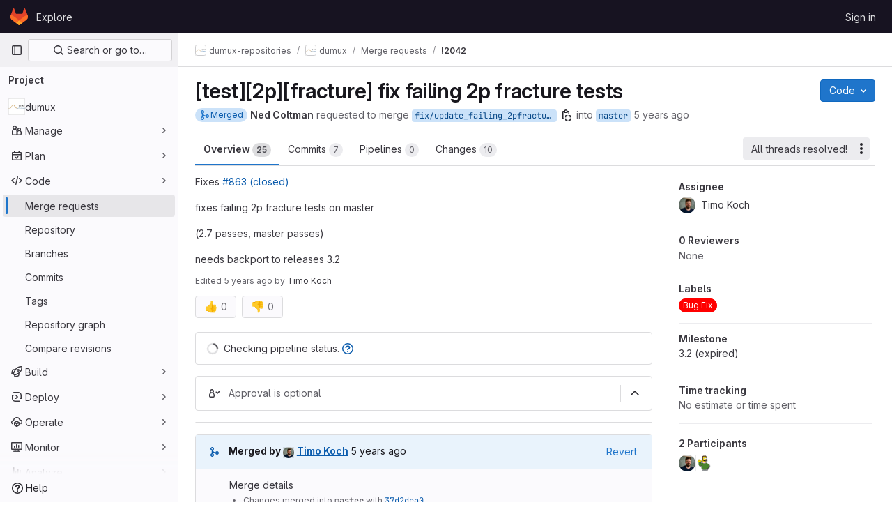

--- FILE ---
content_type: text/javascript; charset=utf-8
request_url: https://git.iws.uni-stuttgart.de/assets/webpack/glql.fe3446c8.chunk.js
body_size: 252999
content:
(this.webpackJsonp=this.webpackJsonp||[]).push([[264,100,252,949],{"/DUi":function(A,g,B){"use strict";var e=B("bOix"),Q=B("/lV4"),t=B("5QKO"),I={components:{WorkItemAttribute:B("0qSx").a},mixins:[t.a],props:{milestone:{type:Object,required:!0}},computed:{milestoneDue(){const A=this.milestone.due_date||this.milestone.dueDate;return A?Object(e.O)(A):null},milestoneStart(){const A=this.milestone.start_date||this.milestone.startDate;return A?Object(e.O)(A):null},isMilestoneStarted(){return!!this.milestoneStart&&Date.now()>this.milestoneStart},isMilestonePastDue(){return!!this.milestoneDue&&Date.now()>this.milestoneDue},milestoneDatesAbsolute(){return this.milestoneDue?`(${e.I.asDate.format(this.milestoneDue)})`:this.milestoneStart?`(${e.I.asDate.format(this.milestoneStart)})`:""},milestoneDatesHuman(){return this.milestoneStart||this.milestoneDue?this.milestoneDue?Object(e.S)(this.milestoneDue,Object(Q.i)(Object(Q.a)("Expired %{expiredOn}"),{expiredOn:this.timeFormatted(this.milestoneDue)})):Object(Q.i)(this.isMilestoneStarted?Object(Q.a)("Started %{startsIn}"):Object(Q.a)("Starts %{startsIn}"),{startsIn:this.timeFormatted(this.milestoneStart)}):""}}},C=B("tBpV"),E=Object(C.a)(I,(function(){var A=this,g=A._self._c;return g("work-item-attribute",{attrs:{"anchor-id":"board-card-milestone","wrapper-component":"div","wrapper-component-class":"issue-milestone-details gl-flex gl-max-w-15 gl-gap-2 gl-items-center","icon-name":"milestone","icon-class":"flex-shrink-0",title:A.milestone.title,"title-component-class":"milestone-title gl-inline-block gl-truncate"},scopedSlots:A._u([{key:"tooltip-text",fn:function(){return[g("span",{staticClass:"gl-font-bold"},[A._v(A._s(A.__("Milestone")))]),A._v(" "),g("br"),A._v(" "),g("span",[A._v(A._s(A.milestone.title))]),A._v(" "),g("br"),A._v(" "),A.milestoneStart||A.milestoneDue?g("span",{class:{"gl-text-red-300":A.isMilestonePastDue,"gl-text-tertiary":!A.isMilestonePastDue}},[g("span",[A._v(A._s(A.milestoneDatesHuman))]),g("br"),g("span",[A._v(A._s(A.milestoneDatesAbsolute))])]):A._e()]},proxy:!0}])})}),[],!1,null,null,null);g.a=E.exports},"/bU1":function(A,g,B){"use strict";var e=B("c6y+");A.exports=new e({include:[B("thFy")]})},"/eF7":function(A,g,B){var e=B("omPs"),Q=B("LlRA"),t=B("1/+g"),I=B("LK1c"),C=B("qifX"),E=B("iNcF"),i=B("qmgT"),o=B("gO+Z"),a=B("mqi7"),s=B("1sa0"),n=B("5TiC"),r=B("ZB1U"),c=B("aYTY"),D=B("90A/"),h=B("z9/d"),l=B("P/Kr"),w=B("FBB6"),u=B("dOWE"),p=B("XCkn"),y=B("2rze"),k=B("/NDV"),d=B("UwPs"),G={};G["[object Arguments]"]=G["[object Array]"]=G["[object ArrayBuffer]"]=G["[object DataView]"]=G["[object Boolean]"]=G["[object Date]"]=G["[object Float32Array]"]=G["[object Float64Array]"]=G["[object Int8Array]"]=G["[object Int16Array]"]=G["[object Int32Array]"]=G["[object Map]"]=G["[object Number]"]=G["[object Object]"]=G["[object RegExp]"]=G["[object Set]"]=G["[object String]"]=G["[object Symbol]"]=G["[object Uint8Array]"]=G["[object Uint8ClampedArray]"]=G["[object Uint16Array]"]=G["[object Uint32Array]"]=!0,G["[object Error]"]=G["[object Function]"]=G["[object WeakMap]"]=!1,A.exports=function A(g,B,F,M,N,f){var S,J=1&B,m=2&B,R=4&B;if(F&&(S=N?F(g,M,N,f):F(g)),void 0!==S)return S;if(!p(g))return g;var U=l(g);if(U){if(S=c(g),!J)return i(g,S)}else{var L=r(g),Y="[object Function]"==L||"[object GeneratorFunction]"==L;if(w(g))return E(g,J);if("[object Object]"==L||"[object Arguments]"==L||Y&&!N){if(S=m||Y?{}:h(g),!J)return m?a(g,C(S,g)):o(g,I(S,g))}else{if(!G[L])return N?g:{};S=D(g,L,J)}}f||(f=new e);var x=f.get(g);if(x)return x;f.set(g,S),y(g)?g.forEach((function(e){S.add(A(e,B,F,e,g,f))})):u(g)&&g.forEach((function(e,Q){S.set(Q,A(e,B,F,Q,g,f))}));var K=U?void 0:(R?m?n:s:m?d:k)(g);return Q(K||g,(function(e,Q){K&&(e=g[Q=e]),t(S,Q,A(e,B,F,Q,g,f))})),S}},"0XXJ":function(A,g,B){"use strict";var e=B("qyh9"),Q=function(){return!!e};Q.hasArrayLengthDefineBug=function(){if(!e)return null;try{return 1!==e([],"length",{value:1}).length}catch(A){return!0}},A.exports=Q},"0q0v":function(A,g,B){"use strict";var e=B("OTv9"),Q=Object.prototype.hasOwnProperty,t=Array.isArray,I=function(){for(var A=[],g=0;g<256;++g)A.push("%"+((g<16?"0":"")+g.toString(16)).toUpperCase());return A}(),C=function(A,g){for(var B=g&&g.plainObjects?Object.create(null):{},e=0;e<A.length;++e)void 0!==A[e]&&(B[e]=A[e]);return B};A.exports={arrayToObject:C,assign:function(A,g){return Object.keys(g).reduce((function(A,B){return A[B]=g[B],A}),A)},combine:function(A,g){return[].concat(A,g)},compact:function(A){for(var g=[{obj:{o:A},prop:"o"}],B=[],e=0;e<g.length;++e)for(var Q=g[e],I=Q.obj[Q.prop],C=Object.keys(I),E=0;E<C.length;++E){var i=C[E],o=I[i];"object"==typeof o&&null!==o&&-1===B.indexOf(o)&&(g.push({obj:I,prop:i}),B.push(o))}return function(A){for(;A.length>1;){var g=A.pop(),B=g.obj[g.prop];if(t(B)){for(var e=[],Q=0;Q<B.length;++Q)void 0!==B[Q]&&e.push(B[Q]);g.obj[g.prop]=e}}}(g),A},decode:function(A,g,B){var e=A.replace(/\+/g," ");if("iso-8859-1"===B)return e.replace(/%[0-9a-f]{2}/gi,unescape);try{return decodeURIComponent(e)}catch(A){return e}},encode:function(A,g,B,Q,t){if(0===A.length)return A;var C=A;if("symbol"==typeof A?C=Symbol.prototype.toString.call(A):"string"!=typeof A&&(C=String(A)),"iso-8859-1"===B)return escape(C).replace(/%u[0-9a-f]{4}/gi,(function(A){return"%26%23"+parseInt(A.slice(2),16)+"%3B"}));for(var E="",i=0;i<C.length;i+=1024){for(var o=C.length>=1024?C.slice(i,i+1024):C,a=[],s=0;s<o.length;++s){var n=o.charCodeAt(s);45===n||46===n||95===n||126===n||n>=48&&n<=57||n>=65&&n<=90||n>=97&&n<=122||t===e.RFC1738&&(40===n||41===n)?a[a.length]=o.charAt(s):n<128?a[a.length]=I[n]:n<2048?a[a.length]=I[192|n>>6]+I[128|63&n]:n<55296||n>=57344?a[a.length]=I[224|n>>12]+I[128|n>>6&63]+I[128|63&n]:(s+=1,n=65536+((1023&n)<<10|1023&o.charCodeAt(s)),a[a.length]=I[240|n>>18]+I[128|n>>12&63]+I[128|n>>6&63]+I[128|63&n])}E+=a.join("")}return E},isBuffer:function(A){return!(!A||"object"!=typeof A)&&!!(A.constructor&&A.constructor.isBuffer&&A.constructor.isBuffer(A))},isRegExp:function(A){return"[object RegExp]"===Object.prototype.toString.call(A)},maybeMap:function(A,g){if(t(A)){for(var B=[],e=0;e<A.length;e+=1)B.push(g(A[e]));return B}return g(A)},merge:function A(g,B,e){if(!B)return g;if("object"!=typeof B){if(t(g))g.push(B);else{if(!g||"object"!=typeof g)return[g,B];(e&&(e.plainObjects||e.allowPrototypes)||!Q.call(Object.prototype,B))&&(g[B]=!0)}return g}if(!g||"object"!=typeof g)return[g].concat(B);var I=g;return t(g)&&!t(B)&&(I=C(g,e)),t(g)&&t(B)?(B.forEach((function(B,t){if(Q.call(g,t)){var I=g[t];I&&"object"==typeof I&&B&&"object"==typeof B?g[t]=A(I,B,e):g.push(B)}else g[t]=B})),g):Object.keys(B).reduce((function(g,t){var I=B[t];return Q.call(g,t)?g[t]=A(g[t],I,e):g[t]=I,g}),I)}}},"2T/V":function(A,g,B){"use strict";var e=B("9mWE"),Q=new RegExp("^([0-9][0-9][0-9][0-9])-([0-9][0-9])-([0-9][0-9])$"),t=new RegExp("^([0-9][0-9][0-9][0-9])-([0-9][0-9]?)-([0-9][0-9]?)(?:[Tt]|[ \\t]+)([0-9][0-9]?):([0-9][0-9]):([0-9][0-9])(?:\\.([0-9]*))?(?:[ \\t]*(Z|([-+])([0-9][0-9]?)(?::([0-9][0-9]))?))?$");A.exports=new e("tag:yaml.org,2002:timestamp",{kind:"scalar",resolve:function(A){return null!==A&&(null!==Q.exec(A)||null!==t.exec(A))},construct:function(A){var g,B,e,I,C,E,i,o,a=0,s=null;if(null===(g=Q.exec(A))&&(g=t.exec(A)),null===g)throw new Error("Date resolve error");if(B=+g[1],e=+g[2]-1,I=+g[3],!g[4])return new Date(Date.UTC(B,e,I));if(C=+g[4],E=+g[5],i=+g[6],g[7]){for(a=g[7].slice(0,3);a.length<3;)a+="0";a=+a}return g[9]&&(s=6e4*(60*+g[10]+ +(g[11]||0)),"-"===g[9]&&(s=-s)),o=new Date(Date.UTC(B,e,I,C,E,i,a)),s&&o.setTime(o.getTime()-s),o},instanceOf:Date,represent:function(A){return A.toISOString()}})},"2rze":function(A,g,B){var e=B("9s1C"),Q=B("wJPF"),t=B("Uc6l"),I=t&&t.isSet,C=I?Q(I):e;A.exports=C},350:function(A,g){},"3pkB":function(A,g,B){"use strict";var e=B("8fQb");if(e)try{e([],"length")}catch(A){e=null}A.exports=e},"5AKe":function(A,g,B){var e=B("8Ei6");A.exports=function(A){return e(A)?void 0:A}},"5duq":function(A,g,B){var e=B("k9pk")("fill",B("Z/v1"));e.placeholder=B("gkan"),A.exports=e},"5i9L":function(A,g,B){"use strict";var e=B("wE8r");A.exports=Function.prototype.bind||e},"5kB1":function(A,g,B){"use strict";var e=B("9mWE");A.exports=new e("tag:yaml.org,2002:js/undefined",{kind:"scalar",resolve:function(){return!0},construct:function(){},predicate:function(A){return void 0===A},represent:function(){return""}})},"6o0z":function(A,g,B){"use strict";var e=B("WXqx"),Q=B("g6yc"),t=B("pp1Y"),I=B("N6A4"),C=Object.prototype.toString,E=Object.prototype.hasOwnProperty,i={0:"\\0",7:"\\a",8:"\\b",9:"\\t",10:"\\n",11:"\\v",12:"\\f",13:"\\r",27:"\\e",34:'\\"',92:"\\\\",133:"\\N",160:"\\_",8232:"\\L",8233:"\\P"},o=["y","Y","yes","Yes","YES","on","On","ON","n","N","no","No","NO","off","Off","OFF"];function a(A){var g,B,t;if(g=A.toString(16).toUpperCase(),A<=255)B="x",t=2;else if(A<=65535)B="u",t=4;else{if(!(A<=4294967295))throw new Q("code point within a string may not be greater than 0xFFFFFFFF");B="U",t=8}return"\\"+B+e.repeat("0",t-g.length)+g}function s(A){this.schema=A.schema||t,this.indent=Math.max(1,A.indent||2),this.noArrayIndent=A.noArrayIndent||!1,this.skipInvalid=A.skipInvalid||!1,this.flowLevel=e.isNothing(A.flowLevel)?-1:A.flowLevel,this.styleMap=function(A,g){var B,e,Q,t,I,C,i;if(null===g)return{};for(B={},Q=0,t=(e=Object.keys(g)).length;Q<t;Q+=1)I=e[Q],C=String(g[I]),"!!"===I.slice(0,2)&&(I="tag:yaml.org,2002:"+I.slice(2)),(i=A.compiledTypeMap.fallback[I])&&E.call(i.styleAliases,C)&&(C=i.styleAliases[C]),B[I]=C;return B}(this.schema,A.styles||null),this.sortKeys=A.sortKeys||!1,this.lineWidth=A.lineWidth||80,this.noRefs=A.noRefs||!1,this.noCompatMode=A.noCompatMode||!1,this.condenseFlow=A.condenseFlow||!1,this.implicitTypes=this.schema.compiledImplicit,this.explicitTypes=this.schema.compiledExplicit,this.tag=null,this.result="",this.duplicates=[],this.usedDuplicates=null}function n(A,g){for(var B,Q=e.repeat(" ",g),t=0,I=-1,C="",E=A.length;t<E;)-1===(I=A.indexOf("\n",t))?(B=A.slice(t),t=E):(B=A.slice(t,I+1),t=I+1),B.length&&"\n"!==B&&(C+=Q),C+=B;return C}function r(A,g){return"\n"+e.repeat(" ",A.indent*g)}function c(A){return 32===A||9===A}function D(A){return 32<=A&&A<=126||161<=A&&A<=55295&&8232!==A&&8233!==A||57344<=A&&A<=65533&&65279!==A||65536<=A&&A<=1114111}function h(A,g){return D(A)&&65279!==A&&44!==A&&91!==A&&93!==A&&123!==A&&125!==A&&58!==A&&(35!==A||g&&function(A){return D(A)&&!c(A)&&65279!==A&&13!==A&&10!==A}(g))}function l(A){return/^\n* /.test(A)}function w(A,g,B,e,Q){var t,I,C,E,i=!1,o=!1,a=-1!==e,s=-1,n=D(E=A.charCodeAt(0))&&65279!==E&&!c(E)&&45!==E&&63!==E&&58!==E&&44!==E&&91!==E&&93!==E&&123!==E&&125!==E&&35!==E&&38!==E&&42!==E&&33!==E&&124!==E&&61!==E&&62!==E&&39!==E&&34!==E&&37!==E&&64!==E&&96!==E&&!c(A.charCodeAt(A.length-1));if(g)for(t=0;t<A.length;t++){if(!D(I=A.charCodeAt(t)))return 5;C=t>0?A.charCodeAt(t-1):null,n=n&&h(I,C)}else{for(t=0;t<A.length;t++){if(10===(I=A.charCodeAt(t)))i=!0,a&&(o=o||t-s-1>e&&" "!==A[s+1],s=t);else if(!D(I))return 5;C=t>0?A.charCodeAt(t-1):null,n=n&&h(I,C)}o=o||a&&t-s-1>e&&" "!==A[s+1]}return i||o?B>9&&l(A)?5:o?4:3:n&&!Q(A)?1:2}function u(A,g,B,e){A.dump=function(){if(0===g.length)return"''";if(!A.noCompatMode&&-1!==o.indexOf(g))return"'"+g+"'";var t=A.indent*Math.max(1,B),I=-1===A.lineWidth?-1:Math.max(Math.min(A.lineWidth,40),A.lineWidth-t),C=e||A.flowLevel>-1&&B>=A.flowLevel;switch(w(g,C,A.indent,I,(function(g){return function(A,g){var B,e;for(B=0,e=A.implicitTypes.length;B<e;B+=1)if(A.implicitTypes[B].resolve(g))return!0;return!1}(A,g)}))){case 1:return g;case 2:return"'"+g.replace(/'/g,"''")+"'";case 3:return"|"+p(g,A.indent)+y(n(g,t));case 4:return">"+p(g,A.indent)+y(n(function(A,g){var B,e,Q=/(\n+)([^\n]*)/g,t=(C=A.indexOf("\n"),C=-1!==C?C:A.length,Q.lastIndex=C,k(A.slice(0,C),g)),I="\n"===A[0]||" "===A[0];var C;for(;e=Q.exec(A);){var E=e[1],i=e[2];B=" "===i[0],t+=E+(I||B||""===i?"":"\n")+k(i,g),I=B}return t}(g,I),t));case 5:return'"'+function(A){for(var g,B,e,Q="",t=0;t<A.length;t++)(g=A.charCodeAt(t))>=55296&&g<=56319&&(B=A.charCodeAt(t+1))>=56320&&B<=57343?(Q+=a(1024*(g-55296)+B-56320+65536),t++):(e=i[g],Q+=!e&&D(g)?A[t]:e||a(g));return Q}(g)+'"';default:throw new Q("impossible error: invalid scalar style")}}()}function p(A,g){var B=l(A)?String(g):"",e="\n"===A[A.length-1];return B+(e&&("\n"===A[A.length-2]||"\n"===A)?"+":e?"":"-")+"\n"}function y(A){return"\n"===A[A.length-1]?A.slice(0,-1):A}function k(A,g){if(""===A||" "===A[0])return A;for(var B,e,Q=/ [^ ]/g,t=0,I=0,C=0,E="";B=Q.exec(A);)(C=B.index)-t>g&&(e=I>t?I:C,E+="\n"+A.slice(t,e),t=e+1),I=C;return E+="\n",A.length-t>g&&I>t?E+=A.slice(t,I)+"\n"+A.slice(I+1):E+=A.slice(t),E.slice(1)}function d(A,g,B){var e,t,I,i,o,a;for(I=0,i=(t=B?A.explicitTypes:A.implicitTypes).length;I<i;I+=1)if(((o=t[I]).instanceOf||o.predicate)&&(!o.instanceOf||"object"==typeof g&&g instanceof o.instanceOf)&&(!o.predicate||o.predicate(g))){if(A.tag=B?o.tag:"?",o.represent){if(a=A.styleMap[o.tag]||o.defaultStyle,"[object Function]"===C.call(o.represent))e=o.represent(g,a);else{if(!E.call(o.represent,a))throw new Q("!<"+o.tag+'> tag resolver accepts not "'+a+'" style');e=o.represent[a](g,a)}A.dump=e}return!0}return!1}function G(A,g,B,e,t,I){A.tag=null,A.dump=B,d(A,B,!1)||d(A,B,!0);var E=C.call(A.dump);e&&(e=A.flowLevel<0||A.flowLevel>g);var i,o,a="[object Object]"===E||"[object Array]"===E;if(a&&(o=-1!==(i=A.duplicates.indexOf(B))),(null!==A.tag&&"?"!==A.tag||o||2!==A.indent&&g>0)&&(t=!1),o&&A.usedDuplicates[i])A.dump="*ref_"+i;else{if(a&&o&&!A.usedDuplicates[i]&&(A.usedDuplicates[i]=!0),"[object Object]"===E)e&&0!==Object.keys(A.dump).length?(!function(A,g,B,e){var t,I,C,E,i,o,a="",s=A.tag,n=Object.keys(B);if(!0===A.sortKeys)n.sort();else if("function"==typeof A.sortKeys)n.sort(A.sortKeys);else if(A.sortKeys)throw new Q("sortKeys must be a boolean or a function");for(t=0,I=n.length;t<I;t+=1)o="",e&&0===t||(o+=r(A,g)),E=B[C=n[t]],G(A,g+1,C,!0,!0,!0)&&((i=null!==A.tag&&"?"!==A.tag||A.dump&&A.dump.length>1024)&&(A.dump&&10===A.dump.charCodeAt(0)?o+="?":o+="? "),o+=A.dump,i&&(o+=r(A,g)),G(A,g+1,E,!0,i)&&(A.dump&&10===A.dump.charCodeAt(0)?o+=":":o+=": ",a+=o+=A.dump));A.tag=s,A.dump=a||"{}"}(A,g,A.dump,t),o&&(A.dump="&ref_"+i+A.dump)):(!function(A,g,B){var e,Q,t,I,C,E="",i=A.tag,o=Object.keys(B);for(e=0,Q=o.length;e<Q;e+=1)C="",0!==e&&(C+=", "),A.condenseFlow&&(C+='"'),I=B[t=o[e]],G(A,g,t,!1,!1)&&(A.dump.length>1024&&(C+="? "),C+=A.dump+(A.condenseFlow?'"':"")+":"+(A.condenseFlow?"":" "),G(A,g,I,!1,!1)&&(E+=C+=A.dump));A.tag=i,A.dump="{"+E+"}"}(A,g,A.dump),o&&(A.dump="&ref_"+i+" "+A.dump));else if("[object Array]"===E){var s=A.noArrayIndent&&g>0?g-1:g;e&&0!==A.dump.length?(!function(A,g,B,e){var Q,t,I="",C=A.tag;for(Q=0,t=B.length;Q<t;Q+=1)G(A,g+1,B[Q],!0,!0)&&(e&&0===Q||(I+=r(A,g)),A.dump&&10===A.dump.charCodeAt(0)?I+="-":I+="- ",I+=A.dump);A.tag=C,A.dump=I||"[]"}(A,s,A.dump,t),o&&(A.dump="&ref_"+i+A.dump)):(!function(A,g,B){var e,Q,t="",I=A.tag;for(e=0,Q=B.length;e<Q;e+=1)G(A,g,B[e],!1,!1)&&(0!==e&&(t+=","+(A.condenseFlow?"":" ")),t+=A.dump);A.tag=I,A.dump="["+t+"]"}(A,s,A.dump),o&&(A.dump="&ref_"+i+" "+A.dump))}else{if("[object String]"!==E){if(A.skipInvalid)return!1;throw new Q("unacceptable kind of an object to dump "+E)}"?"!==A.tag&&u(A,A.dump,g,I)}null!==A.tag&&"?"!==A.tag&&(A.dump="!<"+A.tag+"> "+A.dump)}return!0}function F(A,g){var B,e,Q=[],t=[];for(function A(g,B,e){var Q,t,I;if(null!==g&&"object"==typeof g)if(-1!==(t=B.indexOf(g)))-1===e.indexOf(t)&&e.push(t);else if(B.push(g),Array.isArray(g))for(t=0,I=g.length;t<I;t+=1)A(g[t],B,e);else for(Q=Object.keys(g),t=0,I=Q.length;t<I;t+=1)A(g[Q[t]],B,e)}(A,Q,t),B=0,e=t.length;B<e;B+=1)g.duplicates.push(Q[t[B]]);g.usedDuplicates=new Array(e)}function M(A,g){var B=new s(g=g||{});return B.noRefs||F(A,B),G(B,0,A,!0,!0)?B.dump+"\n":""}A.exports.dump=M,A.exports.safeDump=function(A,g){return M(A,e.extend({schema:I},g))}},"6u7c":function(A,g,B){"use strict";var e=B("oy6v"),Q=B("BWND"),t=B("4TQg"),I=B("aSVa"),C=RegExp.prototype;A.exports=function(A){var g=A.flags;return void 0!==g||"flags"in C||Q(A,"flags")||!t(C,A)?g:e(I,A)}},"6wZT":function(A,g,B){var e=B("6+df"),Q=B("NDsS");A.exports=function(A){return A?e(Q(A),0,4294967295):0}},"78vh":function(A,g,B){"use strict";var e=B("Q0Js"),Q=TypeError;A.exports=function(A,g){if(!delete A[g])throw new Q("Cannot delete property "+e(g)+" of "+e(A))}},"7z1+":function(A,g,B){"use strict";B.d(g,"a",(function(){return r})),B.d(g,"b",(function(){return o})),B.d(g,"c",(function(){return i})),B.d(g,"d",(function(){return a}));var e=B("ewH8"),Q=B("KFC0"),t=B.n(Q),I=B("lx39"),C=B.n(I),E=B("BglX");const i=A=>Boolean(A)&&(A=>{var g;return(null==A||null===(g=A.text)||void 0===g?void 0:g.length)>0&&!Array.isArray(null==A?void 0:A.items)})(A),o=A=>Boolean(A)&&Array.isArray(A.items)&&Boolean(A.items.length)&&A.items.every(i),a=A=>A.every(i)||A.every(o),s=A=>{const g=A();if(!Array.isArray(g))return!1;const B=g.filter(A=>A.tag);return B.length&&B.every(A=>(A=>{var g,B;return Boolean(A)&&(B=(null===(g=A.componentOptions)||void 0===g?void 0:g.tag)||A.tag,["gl-disclosure-dropdown-group","gl-disclosure-dropdown-item","li"].includes(B))})(A))},n=A=>{const g=A(),B=g.find(A=>Array.isArray(A.children)&&A.children.length);return(B?B.children:g).filter(A=>!C()(A.text)||A.text.trim().length>0).every(A=>(A=>{var g;return[E.c,E.b].includes(null===(g=A.type)||void 0===g?void 0:g.name)||"li"===A.type})(A))},r=A=>!!t()(A)&&(e.default.version.startsWith("3")?n(A):s(A))},"829H":function(A,g,B){"use strict";A.exports=TypeError},"86Lb":function(A,g,B){"use strict";var e=B("ZfjD"),Q=B("/EoU"),t=B("ejl/"),I=B("sPwa"),C=B("78vh"),E=B("ocV/");e({target:"Array",proto:!0,arity:1,forced:1!==[].unshift(0)||!function(){try{Object.defineProperty([],"length",{writable:!1}).unshift()}catch(A){return A instanceof TypeError}}()},{unshift:function(A){var g=Q(this),B=t(g),e=arguments.length;if(e){E(B+e);for(var i=B;i--;){var o=i+e;i in g?g[o]=g[i]:C(g,o)}for(var a=0;a<e;a++)g[a]=arguments[a]}return I(g,B+e)}})},"8fQb":function(A,g,B){"use strict";A.exports=Object.getOwnPropertyDescriptor},"90A/":function(A,g,B){var e=B("TXW/"),Q=B("p1dg"),t=B("zPTW"),I=B("VYh0"),C=B("b/GH");A.exports=function(A,g,B){var E=A.constructor;switch(g){case"[object ArrayBuffer]":return e(A);case"[object Boolean]":case"[object Date]":return new E(+A);case"[object DataView]":return Q(A,B);case"[object Float32Array]":case"[object Float64Array]":case"[object Int8Array]":case"[object Int16Array]":case"[object Int32Array]":case"[object Uint8Array]":case"[object Uint8ClampedArray]":case"[object Uint16Array]":case"[object Uint32Array]":return C(A,B);case"[object Map]":return new E;case"[object Number]":case"[object String]":return new E(A);case"[object RegExp]":return t(A);case"[object Set]":return new E;case"[object Symbol]":return I(A)}}},"9mWE":function(A,g,B){"use strict";var e=B("g6yc"),Q=["kind","resolve","construct","instanceOf","predicate","represent","defaultStyle","styleAliases"],t=["scalar","sequence","mapping"];A.exports=function(A,g){var B,I;if(g=g||{},Object.keys(g).forEach((function(g){if(-1===Q.indexOf(g))throw new e('Unknown option "'+g+'" is met in definition of "'+A+'" YAML type.')})),this.tag=A,this.kind=g.kind||null,this.resolve=g.resolve||function(){return!0},this.construct=g.construct||function(A){return A},this.instanceOf=g.instanceOf||null,this.predicate=g.predicate||null,this.represent=g.represent||null,this.defaultStyle=g.defaultStyle||null,this.styleAliases=(B=g.styleAliases||null,I={},null!==B&&Object.keys(B).forEach((function(A){B[A].forEach((function(g){I[String(g)]=A}))})),I),-1===t.indexOf(this.kind))throw new e('Unknown kind "'+this.kind+'" is specified for "'+A+'" YAML type.')}},"9s1C":function(A,g,B){var e=B("ZB1U"),Q=B("QA6A");A.exports=function(A){return Q(A)&&"[object Set]"==e(A)}},A5dm:function(A,g,B){"use strict";B.d(g,"a",(function(){return i}));var e=B("lHJB"),Q=B("waGw"),t=B("iQdY"),I=B("Pyw5"),C=B.n(I);const E={name:"GlTruncate",POSITION:t.a,directives:{GlTooltip:e.a,GlResizeObserver:Q.a},props:{text:{type:String,required:!0},position:{type:String,required:!1,default:t.a.END,validator:A=>Object.values(t.a).includes(A)},withTooltip:{type:Boolean,required:!1,default:!1}},data:()=>({isTruncated:!1}),computed:{middleIndex(){return Math.floor(this.text.length/2)},preventWhitespaceCollapse(){const A=/^[ \n\t\r\f]$/,{text:g,middleIndex:B}=this,e=A.test(g.charAt(B-1)),Q=A.test(g.charAt(B));return e&&!Q},first(){const A=this.text.slice(0,this.middleIndex);return this.preventWhitespaceCollapse?`${A}${t.b}`:A},last(){return this.text.slice(this.middleIndex)},isTooltipDisabled(){return!this.withTooltip||!this.isTruncated},title(){return this.withTooltip?this.text:void 0}},watch:{withTooltip(A){A&&this.checkTruncationState()}},methods:{checkTruncationState(){this.withTooltip&&(this.isTruncated=this.$refs.text.scrollWidth>this.$refs.text.offsetWidth)}}};const i=C()({render:function(){var A=this,g=A.$createElement,B=A._self._c||g;return A.position===A.$options.POSITION.START?B("span",{directives:[{name:"gl-tooltip",rawName:"v-gl-tooltip",value:{disabled:A.isTooltipDisabled},expression:"{ disabled: isTooltipDisabled }"},{name:"gl-resize-observer",rawName:"v-gl-resize-observer:[withTooltip]",value:A.checkTruncationState,expression:"checkTruncationState",arg:A.withTooltip}],staticClass:"gl-truncate-component",attrs:{title:A.title}},[B("span",{ref:"text",staticClass:"gl-truncate-start !gl-text-ellipsis"},[A._v("‎"+A._s(A.text)+"‎")])]):A.position===A.$options.POSITION.MIDDLE?B("span",{directives:[{name:"gl-tooltip",rawName:"v-gl-tooltip",value:{disabled:A.isTooltipDisabled},expression:"{ disabled: isTooltipDisabled }"},{name:"gl-resize-observer",rawName:"v-gl-resize-observer:[withTooltip]",value:A.checkTruncationState,expression:"checkTruncationState",arg:A.withTooltip}],staticClass:"gl-truncate-component",attrs:{title:A.title}},[B("span",{ref:"text",staticClass:"gl-truncate-end"},[A._v(A._s(A.first))]),B("span",{staticClass:"gl-truncate-start"},[A._v("‎"+A._s(A.last)+"‎")])]):B("span",{directives:[{name:"gl-tooltip",rawName:"v-gl-tooltip",value:{disabled:A.isTooltipDisabled},expression:"{ disabled: isTooltipDisabled }"},{name:"gl-resize-observer",rawName:"v-gl-resize-observer:[withTooltip]",value:A.checkTruncationState,expression:"checkTruncationState",arg:A.withTooltip}],staticClass:"gl-truncate-component",attrs:{"data-testid":"truncate-end-container",title:A.title}},[B("span",{ref:"text",staticClass:"gl-truncate-end"},[A._v(A._s(A.text))])])},staticRenderFns:[]},void 0,E,void 0,!1,void 0,!1,void 0,void 0,void 0)},AUNL:function(A,g,B){"use strict";var e=B("WXqx");function Q(A,g,B,e,Q){this.name=A,this.buffer=g,this.position=B,this.line=e,this.column=Q}Q.prototype.getSnippet=function(A,g){var B,Q,t,I,C;if(!this.buffer)return null;for(A=A||4,g=g||75,B="",Q=this.position;Q>0&&-1==="\0\r\n\u2028\u2029".indexOf(this.buffer.charAt(Q-1));)if(Q-=1,this.position-Q>g/2-1){B=" ... ",Q+=5;break}for(t="",I=this.position;I<this.buffer.length&&-1==="\0\r\n\u2028\u2029".indexOf(this.buffer.charAt(I));)if((I+=1)-this.position>g/2-1){t=" ... ",I-=5;break}return C=this.buffer.slice(Q,I),e.repeat(" ",A)+B+C+t+"\n"+e.repeat(" ",A+this.position-Q+B.length)+"^"},Q.prototype.toString=function(A){var g,B="";return this.name&&(B+='in "'+this.name+'" '),B+="at line "+(this.line+1)+", column "+(this.column+1),A||(g=this.getSnippet())&&(B+=":\n"+g),B},A.exports=Q},BglX:function(A,g,B){"use strict";B.d(g,"a",(function(){return t})),B.d(g,"b",(function(){return Q})),B.d(g,"c",(function(){return e}));const e="GlDisclosureDropdownItem",Q="GlDisclosureDropdownGroup",t={top:"top",bottom:"bottom"}},Bo17:function(A,g,B){"use strict";B.d(g,"a",(function(){return w}));var e=B("3CjL"),Q=B.n(e),t=B("o4PY"),I=B.n(t),C=B("Qog8"),E=B("V5u/"),i=B("XBTk"),o=B("qaCH"),a=B("XiQx"),s=B("fSQg"),n=B("7z1+"),r=B("Pyw5"),c=B.n(r);const D="."+o.a,h="."+a.a;const l={name:"GlDisclosureDropdown",events:{GL_DROPDOWN_SHOWN:E.i,GL_DROPDOWN_HIDDEN:E.h,GL_DROPDOWN_BEFORE_CLOSE:E.e,GL_DROPDOWN_FOCUS_CONTENT:E.g},components:{GlBaseDropdown:o.b,GlDisclosureDropdownItem:a.b,GlDisclosureDropdownGroup:s.a},props:{items:{type:Array,required:!1,default:()=>[],validator:n.d},toggleText:{type:String,required:!1,default:""},textSrOnly:{type:Boolean,required:!1,default:!1},category:{type:String,required:!1,default:i.o.primary,validator:A=>A in i.o},variant:{type:String,required:!1,default:i.z.default,validator:A=>A in i.z},size:{type:String,required:!1,default:"medium",validator:A=>A in i.p},icon:{type:String,required:!1,default:""},disabled:{type:Boolean,required:!1,default:!1},loading:{type:Boolean,required:!1,default:!1},toggleId:{type:String,required:!1,default:()=>I()("dropdown-toggle-btn-")},toggleClass:{type:[String,Array,Object],required:!1,default:null},noCaret:{type:Boolean,required:!1,default:!1},placement:{type:String,required:!1,default:"bottom-start",validator:A=>Object.keys(i.y).includes(A)},toggleAriaLabelledBy:{type:String,required:!1,default:null},listAriaLabelledBy:{type:String,required:!1,default:null},block:{type:Boolean,required:!1,default:!1},dropdownOffset:{type:[Number,Object],required:!1,default:void 0},fluidWidth:{type:Boolean,required:!1,default:!1},autoClose:{type:Boolean,required:!1,default:!0},positioningStrategy:{type:String,required:!1,default:E.k,validator:A=>[E.k,E.l].includes(A)},startOpened:{type:Boolean,required:!1,default:!1}},data:()=>({disclosureId:I()("disclosure-"),nextFocusedItemIndex:null}),computed:{disclosureTag(){var A;return null!==(A=this.items)&&void 0!==A&&A.length||Object(n.a)(this.$scopedSlots.default||this.$slots.default)?"ul":"div"},hasCustomToggle(){return Boolean(this.$scopedSlots.toggle)}},mounted(){this.startOpened&&this.open()},methods:{open(){this.$refs.baseDropdown.open()},close(){this.$refs.baseDropdown.close()},onShow(){this.$emit(E.i)},onBeforeClose(A){this.$emit(E.e,A)},onHide(){this.$emit(E.h),this.nextFocusedItemIndex=null},onKeydown(A){const{code:g}=A,B=this.getFocusableListItemElements();if(B.length<1)return;let e=!0;g===E.j?this.focusItem(0,B):g===E.c?this.focusItem(B.length-1,B):g===E.b?this.focusNextItem(A,B,-1):g===E.a?this.focusNextItem(A,B,1):g===E.d||g===E.m?this.handleAutoClose(A):e=!1,e&&Object(C.k)(A)},getFocusableListItemElements(){var A;const g=null===(A=this.$refs.content)||void 0===A?void 0:A.querySelectorAll(h);return Object(C.c)(Array.from(g||[]))},focusNextItem(A,g,B){const{target:e}=A,t=g.indexOf(e),I=Q()(t+B,0,g.length-1);this.focusItem(I,g)},focusItem(A,g){var B;this.nextFocusedItemIndex=A,null===(B=g[A])||void 0===B||B.focus()},closeAndFocus(){this.$refs.baseDropdown.closeAndFocus()},handleAction(A){window.requestAnimationFrame(()=>{this.$emit("action",A)})},handleAutoClose(A){this.autoClose&&A.target.closest(h)&&A.target.closest(D)===this.$refs.baseDropdown.$el&&this.closeAndFocus()},uniqueItemId:()=>I()("disclosure-item-"),isItem:n.c},GL_DROPDOWN_CONTENTS_CLASS:E.f};const w=c()({render:function(){var A=this,g=A.$createElement,B=A._self._c||g;return B("gl-base-dropdown",{ref:"baseDropdown",staticClass:"gl-disclosure-dropdown",attrs:{"aria-labelledby":A.toggleAriaLabelledBy,"arrow-element":A.$refs.disclosureArrow,"toggle-id":A.toggleId,"toggle-text":A.toggleText,"toggle-class":A.toggleClass,"text-sr-only":A.textSrOnly,category:A.category,variant:A.variant,size:A.size,icon:A.icon,disabled:A.disabled,loading:A.loading,"no-caret":A.noCaret,placement:A.placement,block:A.block,offset:A.dropdownOffset,"fluid-width":A.fluidWidth,"positioning-strategy":A.positioningStrategy},on:A._d({},[A.$options.events.GL_DROPDOWN_SHOWN,A.onShow,A.$options.events.GL_DROPDOWN_HIDDEN,A.onHide,A.$options.events.GL_DROPDOWN_BEFORE_CLOSE,A.onBeforeClose,A.$options.events.GL_DROPDOWN_FOCUS_CONTENT,A.onKeydown]),scopedSlots:A._u([A.hasCustomToggle?{key:"toggle",fn:function(){return[A._t("toggle")]},proxy:!0}:null],null,!0)},[A._v(" "),A._t("header"),A._v(" "),B(A.disclosureTag,{ref:"content",tag:"component",class:A.$options.GL_DROPDOWN_CONTENTS_CLASS,attrs:{id:A.disclosureId,"aria-labelledby":A.listAriaLabelledBy||A.toggleId,"data-testid":"disclosure-content",tabindex:"-1"},on:{keydown:A.onKeydown,click:A.handleAutoClose}},[A._t("default",(function(){return[A._l(A.items,(function(g,e){return[A.isItem(g)?[B("gl-disclosure-dropdown-item",{key:A.uniqueItemId(),attrs:{item:g},on:{action:A.handleAction},scopedSlots:A._u(["list-item"in A.$scopedSlots?{key:"list-item",fn:function(){return[A._t("list-item",null,{item:g})]},proxy:!0}:null],null,!0)})]:[B("gl-disclosure-dropdown-group",{key:g.name,attrs:{bordered:0!==e,group:g},on:{action:A.handleAction},scopedSlots:A._u([A.$scopedSlots["group-label"]?{key:"group-label",fn:function(){return[A._t("group-label",null,{group:g})]},proxy:!0}:null,A.$scopedSlots["list-item"]?{key:"default",fn:function(){return A._l(g.items,(function(g){return B("gl-disclosure-dropdown-item",{key:A.uniqueItemId(),attrs:{item:g},on:{action:A.handleAction},scopedSlots:A._u([{key:"list-item",fn:function(){return[A._t("list-item",null,{item:g})]},proxy:!0}],null,!0)})}))},proxy:!0}:null],null,!0)})]]}))]}))],2),A._v(" "),A._t("footer")],2)},staticRenderFns:[]},void 0,l,void 0,!1,void 0,!1,void 0,void 0,void 0)},CAxz:function(A,g,B){"use strict";var e=B("5i9L"),Q=B("QePC"),t=B("mRYf"),I=B("829H"),C=Q("%Function.prototype.apply%"),E=Q("%Function.prototype.call%"),i=Q("%Reflect.apply%",!0)||e.call(E,C),o=B("qyh9"),a=Q("%Math.max%");A.exports=function(A){if("function"!=typeof A)throw new I("a function is required");var g=i(e,E,arguments);return t(g,1+a(0,A.length-(arguments.length-1)),!0)};var s=function(){return i(e,C,arguments)};o?o(A.exports,"apply",{value:s}):A.exports.apply=s},D9My:function(A,g,B){"use strict";var e="undefined"!=typeof Symbol&&Symbol,Q=B("DbH3");A.exports=function(){return"function"==typeof e&&("function"==typeof Symbol&&("symbol"==typeof e("foo")&&("symbol"==typeof Symbol("bar")&&Q())))}},DbBu:function(A,g,B){var e=B("5N3H"),Q=B("rRem"),t=B("J0jI"),I=RegExp("['’]","g");A.exports=function(A){return function(g){return e(t(Q(g).replace(I,"")),A,"")}}},DbH3:function(A,g,B){"use strict";A.exports=function(){if("function"!=typeof Symbol||"function"!=typeof Object.getOwnPropertySymbols)return!1;if("symbol"==typeof Symbol.iterator)return!0;var A={},g=Symbol("test"),B=Object(g);if("string"==typeof g)return!1;if("[object Symbol]"!==Object.prototype.toString.call(g))return!1;if("[object Symbol]"!==Object.prototype.toString.call(B))return!1;for(g in A[g]=42,A)return!1;if("function"==typeof Object.keys&&0!==Object.keys(A).length)return!1;if("function"==typeof Object.getOwnPropertyNames&&0!==Object.getOwnPropertyNames(A).length)return!1;var e=Object.getOwnPropertySymbols(A);if(1!==e.length||e[0]!==g)return!1;if(!Object.prototype.propertyIsEnumerable.call(A,g))return!1;if("function"==typeof Object.getOwnPropertyDescriptor){var Q=Object.getOwnPropertyDescriptor(A,g);if(42!==Q.value||!0!==Q.enumerable)return!1}return!0}},EW2I:function(A,g,B){"use strict";var e=B("WXqx"),Q=B("9mWE"),t=new RegExp("^(?:[-+]?(?:0|[1-9][0-9_]*)(?:\\.[0-9_]*)?(?:[eE][-+]?[0-9]+)?|\\.[0-9_]+(?:[eE][-+]?[0-9]+)?|[-+]?[0-9][0-9_]*(?::[0-5]?[0-9])+\\.[0-9_]*|[-+]?\\.(?:inf|Inf|INF)|\\.(?:nan|NaN|NAN))$");var I=/^[-+]?[0-9]+e/;A.exports=new Q("tag:yaml.org,2002:float",{kind:"scalar",resolve:function(A){return null!==A&&!(!t.test(A)||"_"===A[A.length-1])},construct:function(A){var g,B,e,Q;return B="-"===(g=A.replace(/_/g,"").toLowerCase())[0]?-1:1,Q=[],"+-".indexOf(g[0])>=0&&(g=g.slice(1)),".inf"===g?1===B?Number.POSITIVE_INFINITY:Number.NEGATIVE_INFINITY:".nan"===g?NaN:g.indexOf(":")>=0?(g.split(":").forEach((function(A){Q.unshift(parseFloat(A,10))})),g=0,e=1,Q.forEach((function(A){g+=A*e,e*=60})),B*g):B*parseFloat(g,10)},predicate:function(A){return"[object Number]"===Object.prototype.toString.call(A)&&(A%1!=0||e.isNegativeZero(A))},represent:function(A,g){var B;if(isNaN(A))switch(g){case"lowercase":return".nan";case"uppercase":return".NAN";case"camelcase":return".NaN"}else if(Number.POSITIVE_INFINITY===A)switch(g){case"lowercase":return".inf";case"uppercase":return".INF";case"camelcase":return".Inf"}else if(Number.NEGATIVE_INFINITY===A)switch(g){case"lowercase":return"-.inf";case"uppercase":return"-.INF";case"camelcase":return"-.Inf"}else if(e.isNegativeZero(A))return"-0.0";return B=A.toString(10),I.test(B)?B.replace("e",".e"):B},defaultStyle:"lowercase"})},"Fsq/":function(A,g,B){"use strict";var e=B("lHJB"),Q=B("A5dm"),t=B("bOix"),I=B("5QKO"),C={directives:{GlTooltip:e.a},components:{GlTruncate:Q.a},mixins:[I.a],props:{time:{type:[String,Number,Date],required:!0},tooltipPlacement:{type:String,required:!1,default:"top"},cssClass:{type:String,required:!1,default:""},dateTimeFormat:{type:String,required:!1,default:t.b,validator:function(A){return t.a.includes(A)}},enableTruncation:{type:Boolean,required:!1,default:!1}},computed:{timeAgo(){return this.timeFormatted(this.time,this.dateTimeFormat)},tooltipText(){return this.enableTruncation?void 0:this.tooltipTitle(this.time)}}},E=B("tBpV"),i=Object(E.a)(C,(function(){var A=this,g=A._self._c;return g("time",{directives:[{name:"gl-tooltip",rawName:"v-gl-tooltip.viewport",value:{placement:A.tooltipPlacement},expression:"{ placement: tooltipPlacement }",modifiers:{viewport:!0}}],class:A.cssClass,attrs:{title:A.tooltipText,datetime:A.time}},[A._t("default",(function(){return[A.enableTruncation?[g("gl-truncate",{attrs:{text:A.timeAgo,"with-tooltip":""}})]:[A._v(A._s(A.timeAgo))]]}),{timeAgo:A.timeAgo})],2)}),[],!1,null,null,null);g.a=i.exports},GY8p:function(A,g){A.exports=function(A,g,B){for(var e=-1,Q=null==A?0:A.length;++e<Q;)if(B(g,A[e]))return!0;return!1}},HZmL:function(A,g,B){var e=B("aEqC"),Q=B("zx4+");A.exports=function(A,g){return g.length<2?A:e(A,Q(g,0,-1))}},I8Re:function(A,g,B){"use strict";var e=B("Tazj"),Q=B("0q0v"),t=B("OTv9"),I=Object.prototype.hasOwnProperty,C={brackets:function(A){return A+"[]"},comma:"comma",indices:function(A,g){return A+"["+g+"]"},repeat:function(A){return A}},E=Array.isArray,i=Array.prototype.push,o=function(A,g){i.apply(A,E(g)?g:[g])},a=Date.prototype.toISOString,s=t.default,n={addQueryPrefix:!1,allowDots:!1,allowEmptyArrays:!1,arrayFormat:"indices",charset:"utf-8",charsetSentinel:!1,delimiter:"&",encode:!0,encodeDotInKeys:!1,encoder:Q.encode,encodeValuesOnly:!1,format:s,formatter:t.formatters[s],indices:!1,serializeDate:function(A){return a.call(A)},skipNulls:!1,strictNullHandling:!1},r={},c=function A(g,B,t,I,C,i,a,s,c,D,h,l,w,u,p,y,k,d){for(var G,F=g,M=d,N=0,f=!1;void 0!==(M=M.get(r))&&!f;){var S=M.get(g);if(N+=1,void 0!==S){if(S===N)throw new RangeError("Cyclic object value");f=!0}void 0===M.get(r)&&(N=0)}if("function"==typeof D?F=D(B,F):F instanceof Date?F=w(F):"comma"===t&&E(F)&&(F=Q.maybeMap(F,(function(A){return A instanceof Date?w(A):A}))),null===F){if(i)return c&&!y?c(B,n.encoder,k,"key",u):B;F=""}if("string"==typeof(G=F)||"number"==typeof G||"boolean"==typeof G||"symbol"==typeof G||"bigint"==typeof G||Q.isBuffer(F))return c?[p(y?B:c(B,n.encoder,k,"key",u))+"="+p(c(F,n.encoder,k,"value",u))]:[p(B)+"="+p(String(F))];var J,m=[];if(void 0===F)return m;if("comma"===t&&E(F))y&&c&&(F=Q.maybeMap(F,c)),J=[{value:F.length>0?F.join(",")||null:void 0}];else if(E(D))J=D;else{var R=Object.keys(F);J=h?R.sort(h):R}var U=s?B.replace(/\./g,"%2E"):B,L=I&&E(F)&&1===F.length?U+"[]":U;if(C&&E(F)&&0===F.length)return L+"[]";for(var Y=0;Y<J.length;++Y){var x=J[Y],K="object"==typeof x&&void 0!==x.value?x.value:F[x];if(!a||null!==K){var H=l&&s?x.replace(/\./g,"%2E"):x,q=E(F)?"function"==typeof t?t(L,H):L:L+(l?"."+H:"["+H+"]");d.set(g,N);var v=e();v.set(r,d),o(m,A(K,q,t,I,C,i,a,s,"comma"===t&&y&&E(F)?null:c,D,h,l,w,u,p,y,k,v))}}return m};A.exports=function(A,g){var B,Q=A,i=function(A){if(!A)return n;if(void 0!==A.allowEmptyArrays&&"boolean"!=typeof A.allowEmptyArrays)throw new TypeError("`allowEmptyArrays` option can only be `true` or `false`, when provided");if(void 0!==A.encodeDotInKeys&&"boolean"!=typeof A.encodeDotInKeys)throw new TypeError("`encodeDotInKeys` option can only be `true` or `false`, when provided");if(null!==A.encoder&&void 0!==A.encoder&&"function"!=typeof A.encoder)throw new TypeError("Encoder has to be a function.");var g=A.charset||n.charset;if(void 0!==A.charset&&"utf-8"!==A.charset&&"iso-8859-1"!==A.charset)throw new TypeError("The charset option must be either utf-8, iso-8859-1, or undefined");var B=t.default;if(void 0!==A.format){if(!I.call(t.formatters,A.format))throw new TypeError("Unknown format option provided.");B=A.format}var e,Q=t.formatters[B],i=n.filter;if(("function"==typeof A.filter||E(A.filter))&&(i=A.filter),e=A.arrayFormat in C?A.arrayFormat:"indices"in A?A.indices?"indices":"repeat":n.arrayFormat,"commaRoundTrip"in A&&"boolean"!=typeof A.commaRoundTrip)throw new TypeError("`commaRoundTrip` must be a boolean, or absent");var o=void 0===A.allowDots?!0===A.encodeDotInKeys||n.allowDots:!!A.allowDots;return{addQueryPrefix:"boolean"==typeof A.addQueryPrefix?A.addQueryPrefix:n.addQueryPrefix,allowDots:o,allowEmptyArrays:"boolean"==typeof A.allowEmptyArrays?!!A.allowEmptyArrays:n.allowEmptyArrays,arrayFormat:e,charset:g,charsetSentinel:"boolean"==typeof A.charsetSentinel?A.charsetSentinel:n.charsetSentinel,commaRoundTrip:A.commaRoundTrip,delimiter:void 0===A.delimiter?n.delimiter:A.delimiter,encode:"boolean"==typeof A.encode?A.encode:n.encode,encodeDotInKeys:"boolean"==typeof A.encodeDotInKeys?A.encodeDotInKeys:n.encodeDotInKeys,encoder:"function"==typeof A.encoder?A.encoder:n.encoder,encodeValuesOnly:"boolean"==typeof A.encodeValuesOnly?A.encodeValuesOnly:n.encodeValuesOnly,filter:i,format:B,formatter:Q,serializeDate:"function"==typeof A.serializeDate?A.serializeDate:n.serializeDate,skipNulls:"boolean"==typeof A.skipNulls?A.skipNulls:n.skipNulls,sort:"function"==typeof A.sort?A.sort:null,strictNullHandling:"boolean"==typeof A.strictNullHandling?A.strictNullHandling:n.strictNullHandling}}(g);"function"==typeof i.filter?Q=(0,i.filter)("",Q):E(i.filter)&&(B=i.filter);var a=[];if("object"!=typeof Q||null===Q)return"";var s=C[i.arrayFormat],r="comma"===s&&i.commaRoundTrip;B||(B=Object.keys(Q)),i.sort&&B.sort(i.sort);for(var D=e(),h=0;h<B.length;++h){var l=B[h];i.skipNulls&&null===Q[l]||o(a,c(Q[l],l,s,r,i.allowEmptyArrays,i.strictNullHandling,i.skipNulls,i.encodeDotInKeys,i.encode?i.encoder:null,i.filter,i.sort,i.allowDots,i.serializeDate,i.format,i.formatter,i.encodeValuesOnly,i.charset,D))}var w=a.join(i.delimiter),u=!0===i.addQueryPrefix?"?":"";return i.charsetSentinel&&("iso-8859-1"===i.charset?u+="utf8=%26%2310003%3B&":u+="utf8=%E2%9C%93&"),w.length>0?u+w:""}},IAil:function(A,g,B){var e=B("ERvI")({"À":"A","Á":"A","Â":"A","Ã":"A","Ä":"A","Å":"A","à":"a","á":"a","â":"a","ã":"a","ä":"a","å":"a","Ç":"C","ç":"c","Ð":"D","ð":"d","È":"E","É":"E","Ê":"E","Ë":"E","è":"e","é":"e","ê":"e","ë":"e","Ì":"I","Í":"I","Î":"I","Ï":"I","ì":"i","í":"i","î":"i","ï":"i","Ñ":"N","ñ":"n","Ò":"O","Ó":"O","Ô":"O","Õ":"O","Ö":"O","Ø":"O","ò":"o","ó":"o","ô":"o","õ":"o","ö":"o","ø":"o","Ù":"U","Ú":"U","Û":"U","Ü":"U","ù":"u","ú":"u","û":"u","ü":"u","Ý":"Y","ý":"y","ÿ":"y","Æ":"Ae","æ":"ae","Þ":"Th","þ":"th","ß":"ss","Ā":"A","Ă":"A","Ą":"A","ā":"a","ă":"a","ą":"a","Ć":"C","Ĉ":"C","Ċ":"C","Č":"C","ć":"c","ĉ":"c","ċ":"c","č":"c","Ď":"D","Đ":"D","ď":"d","đ":"d","Ē":"E","Ĕ":"E","Ė":"E","Ę":"E","Ě":"E","ē":"e","ĕ":"e","ė":"e","ę":"e","ě":"e","Ĝ":"G","Ğ":"G","Ġ":"G","Ģ":"G","ĝ":"g","ğ":"g","ġ":"g","ģ":"g","Ĥ":"H","Ħ":"H","ĥ":"h","ħ":"h","Ĩ":"I","Ī":"I","Ĭ":"I","Į":"I","İ":"I","ĩ":"i","ī":"i","ĭ":"i","į":"i","ı":"i","Ĵ":"J","ĵ":"j","Ķ":"K","ķ":"k","ĸ":"k","Ĺ":"L","Ļ":"L","Ľ":"L","Ŀ":"L","Ł":"L","ĺ":"l","ļ":"l","ľ":"l","ŀ":"l","ł":"l","Ń":"N","Ņ":"N","Ň":"N","Ŋ":"N","ń":"n","ņ":"n","ň":"n","ŋ":"n","Ō":"O","Ŏ":"O","Ő":"O","ō":"o","ŏ":"o","ő":"o","Ŕ":"R","Ŗ":"R","Ř":"R","ŕ":"r","ŗ":"r","ř":"r","Ś":"S","Ŝ":"S","Ş":"S","Š":"S","ś":"s","ŝ":"s","ş":"s","š":"s","Ţ":"T","Ť":"T","Ŧ":"T","ţ":"t","ť":"t","ŧ":"t","Ũ":"U","Ū":"U","Ŭ":"U","Ů":"U","Ű":"U","Ų":"U","ũ":"u","ū":"u","ŭ":"u","ů":"u","ű":"u","ų":"u","Ŵ":"W","ŵ":"w","Ŷ":"Y","ŷ":"y","Ÿ":"Y","Ź":"Z","Ż":"Z","Ž":"Z","ź":"z","ż":"z","ž":"z","Ĳ":"IJ","ĳ":"ij","Œ":"Oe","œ":"oe","ŉ":"'n","ſ":"s"});A.exports=e},IHIq:function(A,g,B){"use strict";var e=B("9mWE"),Q=Object.prototype.toString;A.exports=new e("tag:yaml.org,2002:pairs",{kind:"sequence",resolve:function(A){if(null===A)return!0;var g,B,e,t,I,C=A;for(I=new Array(C.length),g=0,B=C.length;g<B;g+=1){if(e=C[g],"[object Object]"!==Q.call(e))return!1;if(1!==(t=Object.keys(e)).length)return!1;I[g]=[t[0],e[t[0]]]}return!0},construct:function(A){if(null===A)return[];var g,B,e,Q,t,I=A;for(t=new Array(I.length),g=0,B=I.length;g<B;g+=1)e=I[g],Q=Object.keys(e),t[g]=[Q[0],e[Q[0]]];return t}})},Ic7k:function(A,g,B){"use strict";A.exports=ReferenceError},J0jI:function(A,g,B){var e=B("JIXF"),Q=B("lxj7"),t=B("rhmX"),I=B("qxsN");A.exports=function(A,g,B){return A=t(A),void 0===(g=B?void 0:g)?Q(A)?I(A):e(A):A.match(g)||[]}},"J6+Z":function(A,g,B){"use strict";B.d(g,"a",(function(){return o}));var e=B("EldY"),Q=B("XBTk"),t=B("/CIc"),I=B("Pyw5"),C=B.n(I);const E={[Q.N.primary]:"gl-progress-bar-primary",[Q.N.success]:"gl-progress-bar-success",[Q.N.danger]:"gl-progress-bar-danger",[Q.N.warning]:"gl-progress-bar-warning"};const i={name:"GlProgressBar",props:{ariaLabel:{type:String,required:!1,default:Object(e.b)("GlProgressBar.ariaLabel","Progress bar")},value:{type:[Number,String],required:!1,default:0},variant:{type:String,required:!1,default:"primary",validator:A=>Object.keys(Q.N).includes(A)},max:{type:[Number,String],required:!1,default:100},height:{type:String,required:!1,default:null}},computed:{progressHeight(){return{height:this.height}},computedValue(){return Object(t.e)(this.value,0)},computedMax(){const A=Object(t.e)(this.max,100);return A>0?A:100},progressBarStyles(){return{transform:`scaleX(${this.computedValue/this.computedMax})`}},classes(){return["gl-progress",E[this.variant]]}}};const o=C()({render:function(){var A=this.$createElement,g=this._self._c||A;return g("div",{staticClass:"gl-progress-bar progress",style:this.progressHeight},[g("div",{class:this.classes,style:this.progressBarStyles,attrs:{role:"progressbar","aria-label":this.ariaLabel,"aria-valuemin":"0","aria-valuemax":String(this.computedMax),"aria-valuenow":this.computedValue}})])},staticRenderFns:[]},void 0,i,void 0,!1,void 0,!1,void 0,void 0,void 0)},JIXF:function(A,g){var B=/[^\x00-\x2f\x3a-\x40\x5b-\x60\x7b-\x7f]+/g;A.exports=function(A){return A.match(B)||[]}},KzBG:function(A,g,B){"use strict";var e=B("0q0v"),Q=Object.prototype.hasOwnProperty,t=Array.isArray,I={allowDots:!1,allowEmptyArrays:!1,allowPrototypes:!1,allowSparse:!1,arrayLimit:20,charset:"utf-8",charsetSentinel:!1,comma:!1,decodeDotInKeys:!1,decoder:e.decode,delimiter:"&",depth:5,duplicates:"combine",ignoreQueryPrefix:!1,interpretNumericEntities:!1,parameterLimit:1e3,parseArrays:!0,plainObjects:!1,strictDepth:!1,strictNullHandling:!1},C=function(A){return A.replace(/&#(\d+);/g,(function(A,g){return String.fromCharCode(parseInt(g,10))}))},E=function(A,g){return A&&"string"==typeof A&&g.comma&&A.indexOf(",")>-1?A.split(","):A},i=function(A,g,B,e){if(A){var t=B.allowDots?A.replace(/\.([^.[]+)/g,"[$1]"):A,I=/(\[[^[\]]*])/g,C=B.depth>0&&/(\[[^[\]]*])/.exec(t),i=C?t.slice(0,C.index):t,o=[];if(i){if(!B.plainObjects&&Q.call(Object.prototype,i)&&!B.allowPrototypes)return;o.push(i)}for(var a=0;B.depth>0&&null!==(C=I.exec(t))&&a<B.depth;){if(a+=1,!B.plainObjects&&Q.call(Object.prototype,C[1].slice(1,-1))&&!B.allowPrototypes)return;o.push(C[1])}if(C){if(!0===B.strictDepth)throw new RangeError("Input depth exceeded depth option of "+B.depth+" and strictDepth is true");o.push("["+t.slice(C.index)+"]")}return function(A,g,B,e){for(var Q=e?g:E(g,B),t=A.length-1;t>=0;--t){var I,C=A[t];if("[]"===C&&B.parseArrays)I=B.allowEmptyArrays&&(""===Q||B.strictNullHandling&&null===Q)?[]:[].concat(Q);else{I=B.plainObjects?Object.create(null):{};var i="["===C.charAt(0)&&"]"===C.charAt(C.length-1)?C.slice(1,-1):C,o=B.decodeDotInKeys?i.replace(/%2E/g,"."):i,a=parseInt(o,10);B.parseArrays||""!==o?!isNaN(a)&&C!==o&&String(a)===o&&a>=0&&B.parseArrays&&a<=B.arrayLimit?(I=[])[a]=Q:"__proto__"!==o&&(I[o]=Q):I={0:Q}}Q=I}return Q}(o,g,B,e)}};A.exports=function(A,g){var B=function(A){if(!A)return I;if(void 0!==A.allowEmptyArrays&&"boolean"!=typeof A.allowEmptyArrays)throw new TypeError("`allowEmptyArrays` option can only be `true` or `false`, when provided");if(void 0!==A.decodeDotInKeys&&"boolean"!=typeof A.decodeDotInKeys)throw new TypeError("`decodeDotInKeys` option can only be `true` or `false`, when provided");if(null!==A.decoder&&void 0!==A.decoder&&"function"!=typeof A.decoder)throw new TypeError("Decoder has to be a function.");if(void 0!==A.charset&&"utf-8"!==A.charset&&"iso-8859-1"!==A.charset)throw new TypeError("The charset option must be either utf-8, iso-8859-1, or undefined");var g=void 0===A.charset?I.charset:A.charset,B=void 0===A.duplicates?I.duplicates:A.duplicates;if("combine"!==B&&"first"!==B&&"last"!==B)throw new TypeError("The duplicates option must be either combine, first, or last");return{allowDots:void 0===A.allowDots?!0===A.decodeDotInKeys||I.allowDots:!!A.allowDots,allowEmptyArrays:"boolean"==typeof A.allowEmptyArrays?!!A.allowEmptyArrays:I.allowEmptyArrays,allowPrototypes:"boolean"==typeof A.allowPrototypes?A.allowPrototypes:I.allowPrototypes,allowSparse:"boolean"==typeof A.allowSparse?A.allowSparse:I.allowSparse,arrayLimit:"number"==typeof A.arrayLimit?A.arrayLimit:I.arrayLimit,charset:g,charsetSentinel:"boolean"==typeof A.charsetSentinel?A.charsetSentinel:I.charsetSentinel,comma:"boolean"==typeof A.comma?A.comma:I.comma,decodeDotInKeys:"boolean"==typeof A.decodeDotInKeys?A.decodeDotInKeys:I.decodeDotInKeys,decoder:"function"==typeof A.decoder?A.decoder:I.decoder,delimiter:"string"==typeof A.delimiter||e.isRegExp(A.delimiter)?A.delimiter:I.delimiter,depth:"number"==typeof A.depth||!1===A.depth?+A.depth:I.depth,duplicates:B,ignoreQueryPrefix:!0===A.ignoreQueryPrefix,interpretNumericEntities:"boolean"==typeof A.interpretNumericEntities?A.interpretNumericEntities:I.interpretNumericEntities,parameterLimit:"number"==typeof A.parameterLimit?A.parameterLimit:I.parameterLimit,parseArrays:!1!==A.parseArrays,plainObjects:"boolean"==typeof A.plainObjects?A.plainObjects:I.plainObjects,strictDepth:"boolean"==typeof A.strictDepth?!!A.strictDepth:I.strictDepth,strictNullHandling:"boolean"==typeof A.strictNullHandling?A.strictNullHandling:I.strictNullHandling}}(g);if(""===A||null==A)return B.plainObjects?Object.create(null):{};for(var o="string"==typeof A?function(A,g){var B={__proto__:null},i=g.ignoreQueryPrefix?A.replace(/^\?/,""):A;i=i.replace(/%5B/gi,"[").replace(/%5D/gi,"]");var o,a=g.parameterLimit===1/0?void 0:g.parameterLimit,s=i.split(g.delimiter,a),n=-1,r=g.charset;if(g.charsetSentinel)for(o=0;o<s.length;++o)0===s[o].indexOf("utf8=")&&("utf8=%E2%9C%93"===s[o]?r="utf-8":"utf8=%26%2310003%3B"===s[o]&&(r="iso-8859-1"),n=o,o=s.length);for(o=0;o<s.length;++o)if(o!==n){var c,D,h=s[o],l=h.indexOf("]="),w=-1===l?h.indexOf("="):l+1;-1===w?(c=g.decoder(h,I.decoder,r,"key"),D=g.strictNullHandling?null:""):(c=g.decoder(h.slice(0,w),I.decoder,r,"key"),D=e.maybeMap(E(h.slice(w+1),g),(function(A){return g.decoder(A,I.decoder,r,"value")}))),D&&g.interpretNumericEntities&&"iso-8859-1"===r&&(D=C(D)),h.indexOf("[]=")>-1&&(D=t(D)?[D]:D);var u=Q.call(B,c);u&&"combine"===g.duplicates?B[c]=e.combine(B[c],D):u&&"last"!==g.duplicates||(B[c]=D)}return B}(A,B):A,a=B.plainObjects?Object.create(null):{},s=Object.keys(o),n=0;n<s.length;++n){var r=s[n],c=i(r,o[r],B,"string"==typeof A);a=e.merge(a,c,B)}return!0===B.allowSparse?a:e.compact(a)}},LK1c:function(A,g,B){var e=B("xJuT"),Q=B("/NDV");A.exports=function(A,g){return A&&e(g,Q(g),A)}},M1vi:function(A,g,B){var e=B("XpzN"),Q=B("QA6A"),t=B("8Ei6");A.exports=function(A){if(!Q(A))return!1;var g=e(A);return"[object Error]"==g||"[object DOMException]"==g||"string"==typeof A.message&&"string"==typeof A.name&&!t(A)}},MkVi:function(A,g,B){"use strict";var e=B("Lzak"),Q=B("/lV4"),t=B("AxUD"),I=B("JtyA");const C={[t.i]:{icon:"merge-request",text:Object(Q.a)("Open"),variant:"success"},[t.d]:{icon:"merge-request-close",text:Object(Q.a)("Closed"),variant:"danger"},[t.h]:{icon:"merge",text:Object(Q.a)("Merged"),variant:"info"},[t.g]:{icon:"merge-request",text:Object(Q.a)("Open"),variant:"success"}};var E={components:{GlBadge:e.a},props:{issuableType:{type:String,required:!1,default:""},state:{type:String,required:!1,default:null}},computed:{badgeProperties(){return this.issuableType===t.q?C[this.state]:this.state===t.d||this.state===I.N?{icon:"issue-close",text:Object(Q.a)("Closed"),variant:"info"}:{icon:"issue-open-m",text:Object(Q.a)("Open"),variant:"success"}}}},i=B("tBpV"),o=Object(i.a)(E,(function(){return(0,this._self._c)("gl-badge",{staticClass:"gl-shrink-0",attrs:{variant:this.badgeProperties.variant,icon:this.badgeProperties.icon,"aria-label":this.badgeProperties.text}},[this._v("\n  "+this._s(this.badgeProperties.text)+"\n")])}),[],!1,null,null,null);g.a=o.exports},N6A4:function(A,g,B){"use strict";var e=B("c6y+");A.exports=new e({include:[B("/bU1")],implicit:[B("2T/V"),B("dW2T")],explicit:[B("QLIX"),B("hvli"),B("IHIq"),B("dMfn")]})},NKeg:function(A,g,B){"use strict";var e=B("9mWE");A.exports=new e("tag:yaml.org,2002:bool",{kind:"scalar",resolve:function(A){if(null===A)return!1;var g=A.length;return 4===g&&("true"===A||"True"===A||"TRUE"===A)||5===g&&("false"===A||"False"===A||"FALSE"===A)},construct:function(A){return"true"===A||"True"===A||"TRUE"===A},predicate:function(A){return"[object Boolean]"===Object.prototype.toString.call(A)},represent:{lowercase:function(A){return A?"true":"false"},uppercase:function(A){return A?"TRUE":"FALSE"},camelcase:function(A){return A?"True":"False"}},defaultStyle:"lowercase"})},NneR:function(A,g,B){"use strict";var e,Q=B("PpKG"),t=B("ZfjD"),I=B("zYHN"),C=B("OuD2"),E=B("yg9e"),i=B("QmHw"),o=B("MVcu"),a=B("SIP5"),s=B("pa2W"),n=B("6RY3"),r=B("wZF9"),c=B("adEA"),D=B("H81m"),h=B("70tN"),l=B("Iwu2"),w=B("BWND"),u=B("b05b"),p=B("xEpy"),y=B("ejl/"),k=B("n1Jg"),d=B("6u7c"),G=B("VGRJ"),F=B("0ehE"),M=B("cdtr"),N=B("MOkP"),f=B("iULc"),S=B("M/bE"),J=I.Object,m=I.Array,R=I.Date,U=I.Error,L=I.TypeError,Y=I.PerformanceMark,x=C("DOMException"),K=G.Map,H=G.has,q=G.get,v=G.set,b=F.Set,T=F.add,O=F.has,j=C("Object","keys"),W=E([].push),Z=E((!0).valueOf),V=E(1..valueOf),X=E("".valueOf),P=E(R.prototype.getTime),z=o("structuredClone"),_=function(A){return!i((function(){var g=new I.Set([7]),B=A(g),e=A(J(7));return B===g||!B.has(7)||!r(e)||7!=+e}))&&A},$=function(A,g){return!i((function(){var B=new g,e=A({a:B,b:B});return!(e&&e.a===e.b&&e.a instanceof g&&e.a.stack===B.stack)}))},AA=I.structuredClone,gA=Q||!$(AA,U)||!$(AA,x)||(e=AA,!!i((function(){var A=e(new I.AggregateError([1],z,{cause:3}));return"AggregateError"!==A.name||1!==A.errors[0]||A.message!==z||3!==A.cause}))),BA=!AA&&_((function(A){return new Y(z,{detail:A}).detail})),eA=_(AA)||BA,QA=function(A){throw new x("Uncloneable type: "+A,"DataCloneError")},tA=function(A,g){throw new x((g||"Cloning")+" of "+A+" cannot be properly polyfilled in this engine","DataCloneError")},IA=function(A,g){return eA||tA(g),eA(A)},CA=function(A,g,B){if(H(g,A))return q(g,A);var e,Q,t,C,E,i;if("SharedArrayBuffer"===(B||l(A)))e=eA?eA(A):A;else{var o=I.DataView;o||a(A.slice)||tA("ArrayBuffer");try{if(a(A.slice)&&!A.resizable)e=A.slice(0);else{Q=A.byteLength,t="maxByteLength"in A?{maxByteLength:A.maxByteLength}:void 0,e=new ArrayBuffer(Q,t),C=new o(A),E=new o(e);for(i=0;i<Q;i++)E.setUint8(i,C.getUint8(i))}}catch(A){throw new x("ArrayBuffer is detached","DataCloneError")}}return v(g,A,e),e},EA=function(A,g){if(c(A)&&QA("Symbol"),!r(A))return A;if(g){if(H(g,A))return q(g,A)}else g=new K;var B,e,Q,t,E,i,o,s,n=l(A);switch(n){case"Array":Q=m(y(A));break;case"Object":Q={};break;case"Map":Q=new K;break;case"Set":Q=new b;break;case"RegExp":Q=new RegExp(A.source,d(A));break;case"Error":switch(e=A.name){case"AggregateError":Q=new(C(e))([]);break;case"EvalError":case"RangeError":case"ReferenceError":case"SuppressedError":case"SyntaxError":case"TypeError":case"URIError":Q=new(C(e));break;case"CompileError":case"LinkError":case"RuntimeError":Q=new(C("WebAssembly",e));break;default:Q=new U}break;case"DOMException":Q=new x(A.message,A.name);break;case"ArrayBuffer":case"SharedArrayBuffer":Q=CA(A,g,n);break;case"DataView":case"Int8Array":case"Uint8Array":case"Uint8ClampedArray":case"Int16Array":case"Uint16Array":case"Int32Array":case"Uint32Array":case"Float16Array":case"Float32Array":case"Float64Array":case"BigInt64Array":case"BigUint64Array":i="DataView"===n?A.byteLength:A.length,Q=function(A,g,B,e,Q){var t=I[g];return r(t)||tA(g),new t(CA(A.buffer,Q),B,e)}(A,n,A.byteOffset,i,g);break;case"DOMQuad":try{Q=new DOMQuad(EA(A.p1,g),EA(A.p2,g),EA(A.p3,g),EA(A.p4,g))}catch(g){Q=IA(A,n)}break;case"File":if(eA)try{Q=eA(A),l(Q)!==n&&(Q=void 0)}catch(A){}if(!Q)try{Q=new File([A],A.name,A)}catch(A){}Q||tA(n);break;case"FileList":if(t=function(){var A;try{A=new I.DataTransfer}catch(g){try{A=new I.ClipboardEvent("").clipboardData}catch(A){}}return A&&A.items&&A.files?A:null}()){for(E=0,i=y(A);E<i;E++)t.items.add(EA(A[E],g));Q=t.files}else Q=IA(A,n);break;case"ImageData":try{Q=new ImageData(EA(A.data,g),A.width,A.height,{colorSpace:A.colorSpace})}catch(g){Q=IA(A,n)}break;default:if(eA)Q=eA(A);else switch(n){case"BigInt":Q=J(A.valueOf());break;case"Boolean":Q=J(Z(A));break;case"Number":Q=J(V(A));break;case"String":Q=J(X(A));break;case"Date":Q=new R(P(A));break;case"Blob":try{Q=A.slice(0,A.size,A.type)}catch(A){tA(n)}break;case"DOMPoint":case"DOMPointReadOnly":B=I[n];try{Q=B.fromPoint?B.fromPoint(A):new B(A.x,A.y,A.z,A.w)}catch(A){tA(n)}break;case"DOMRect":case"DOMRectReadOnly":B=I[n];try{Q=B.fromRect?B.fromRect(A):new B(A.x,A.y,A.width,A.height)}catch(A){tA(n)}break;case"DOMMatrix":case"DOMMatrixReadOnly":B=I[n];try{Q=B.fromMatrix?B.fromMatrix(A):new B(A)}catch(A){tA(n)}break;case"AudioData":case"VideoFrame":a(A.clone)||tA(n);try{Q=A.clone()}catch(A){QA(n)}break;case"CropTarget":case"CryptoKey":case"FileSystemDirectoryHandle":case"FileSystemFileHandle":case"FileSystemHandle":case"GPUCompilationInfo":case"GPUCompilationMessage":case"ImageBitmap":case"RTCCertificate":case"WebAssembly.Module":tA(n);default:QA(n)}}switch(v(g,A,Q),n){case"Array":case"Object":for(o=j(A),E=0,i=y(o);E<i;E++)s=o[E],u(Q,s,EA(A[s],g));break;case"Map":A.forEach((function(A,B){v(Q,EA(B,g),EA(A,g))}));break;case"Set":A.forEach((function(A){T(Q,EA(A,g))}));break;case"Error":p(Q,"message",EA(A.message,g)),w(A,"cause")&&p(Q,"cause",EA(A.cause,g)),"AggregateError"===e?Q.errors=EA(A.errors,g):"SuppressedError"===e&&(Q.error=EA(A.error,g),Q.suppressed=EA(A.suppressed,g));case"DOMException":f&&p(Q,"stack",EA(A.stack,g))}return Q},iA=function(A,g){if(!r(A))throw new L("Transfer option cannot be converted to a sequence");var B=[];D(A,(function(A){W(B,h(A))}));for(var e,Q,t,C,E,i=0,o=y(B),n=new b;i<o;){if(e=B[i++],"ArrayBuffer"===(Q=l(e))?O(n,e):H(g,e))throw new x("Duplicate transferable","DataCloneError");if("ArrayBuffer"!==Q){if(S)C=AA(e,{transfer:[e]});else switch(Q){case"ImageBitmap":t=I.OffscreenCanvas,s(t)||tA(Q,"Transferring");try{(E=new t(e.width,e.height)).getContext("bitmaprenderer").transferFromImageBitmap(e),C=E.transferToImageBitmap()}catch(A){}break;case"AudioData":case"VideoFrame":a(e.clone)&&a(e.close)||tA(Q,"Transferring");try{C=e.clone(),e.close()}catch(A){}break;case"MediaSourceHandle":case"MessagePort":case"MIDIAccess":case"OffscreenCanvas":case"ReadableStream":case"RTCDataChannel":case"TransformStream":case"WebTransportReceiveStream":case"WebTransportSendStream":case"WritableStream":tA(Q,"Transferring")}if(void 0===C)throw new x("This object cannot be transferred: "+Q,"DataCloneError");v(g,e,C)}else T(n,e)}return n},oA=function(A){M(A,(function(A){S?eA(A,{transfer:[A]}):a(A.transfer)?A.transfer():N?N(A):tA("ArrayBuffer","Transferring")}))};t({global:!0,enumerable:!0,sham:!S,forced:gA},{structuredClone:function(A){var g,B,e=k(arguments.length,1)>1&&!n(arguments[1])?h(arguments[1]):void 0,Q=e?e.transfer:void 0;void 0!==Q&&(g=new K,B=iA(Q,g));var t=EA(A,g);return B&&oA(B),t}})},OTv9:function(A,g,B){"use strict";var e=String.prototype.replace,Q=/%20/g,t="RFC1738",I="RFC3986";A.exports={default:I,formatters:{RFC1738:function(A){return e.call(A,Q,"+")},RFC3986:function(A){return String(A)}},RFC1738:t,RFC3986:I}},Oayp:function(A,g,B){"use strict";var e=B("yw0r");A.exports=e},OksX:function(A,g,B){var e=B("/eF7");A.exports=function(A){return e(A,4)}},OrV6:function(A,g,B){"use strict";var e=B("c6y+");A.exports=new e({explicit:[B("j+cK"),B("lpyc"),B("leiE")]})},OxlY:function(A,g,B){"use strict";var e=B("qyh9"),Q=B("vMTC"),t=B("829H"),I=B("3pkB");A.exports=function(A,g,B){if(!A||"object"!=typeof A&&"function"!=typeof A)throw new t("`obj` must be an object or a function`");if("string"!=typeof g&&"symbol"!=typeof g)throw new t("`property` must be a string or a symbol`");if(arguments.length>3&&"boolean"!=typeof arguments[3]&&null!==arguments[3])throw new t("`nonEnumerable`, if provided, must be a boolean or null");if(arguments.length>4&&"boolean"!=typeof arguments[4]&&null!==arguments[4])throw new t("`nonWritable`, if provided, must be a boolean or null");if(arguments.length>5&&"boolean"!=typeof arguments[5]&&null!==arguments[5])throw new t("`nonConfigurable`, if provided, must be a boolean or null");if(arguments.length>6&&"boolean"!=typeof arguments[6])throw new t("`loose`, if provided, must be a boolean");var C=arguments.length>3?arguments[3]:null,E=arguments.length>4?arguments[4]:null,i=arguments.length>5?arguments[5]:null,o=arguments.length>6&&arguments[6],a=!!I&&I(A,g);if(e)e(A,g,{configurable:null===i&&a?a.configurable:!i,enumerable:null===C&&a?a.enumerable:!C,value:B,writable:null===E&&a?a.writable:!E});else{if(!o&&(C||E||i))throw new Q("This environment does not support defining a property as non-configurable, non-writable, or non-enumerable.");A[g]=B}}},QLIX:function(A,g,B){"use strict";var e;try{e=B("RXwk").Buffer}catch(A){}var Q=B("9mWE"),t="ABCDEFGHIJKLMNOPQRSTUVWXYZabcdefghijklmnopqrstuvwxyz0123456789+/=\n\r";A.exports=new Q("tag:yaml.org,2002:binary",{kind:"scalar",resolve:function(A){if(null===A)return!1;var g,B,e=0,Q=A.length,I=t;for(B=0;B<Q;B++)if(!((g=I.indexOf(A.charAt(B)))>64)){if(g<0)return!1;e+=6}return e%8==0},construct:function(A){var g,B,Q=A.replace(/[\r\n=]/g,""),I=Q.length,C=t,E=0,i=[];for(g=0;g<I;g++)g%4==0&&g&&(i.push(E>>16&255),i.push(E>>8&255),i.push(255&E)),E=E<<6|C.indexOf(Q.charAt(g));return 0===(B=I%4*6)?(i.push(E>>16&255),i.push(E>>8&255),i.push(255&E)):18===B?(i.push(E>>10&255),i.push(E>>2&255)):12===B&&i.push(E>>4&255),e?e.from?e.from(i):new e(i):i},predicate:function(A){return e&&e.isBuffer(A)},represent:function(A){var g,B,e="",Q=0,I=A.length,C=t;for(g=0;g<I;g++)g%3==0&&g&&(e+=C[Q>>18&63],e+=C[Q>>12&63],e+=C[Q>>6&63],e+=C[63&Q]),Q=(Q<<8)+A[g];return 0===(B=I%3)?(e+=C[Q>>18&63],e+=C[Q>>12&63],e+=C[Q>>6&63],e+=C[63&Q]):2===B?(e+=C[Q>>10&63],e+=C[Q>>4&63],e+=C[Q<<2&63],e+=C[64]):1===B&&(e+=C[Q>>2&63],e+=C[Q<<4&63],e+=C[64],e+=C[64]),e}})},QMSy:function(A,g,B){var e=B("DbBu")((function(A,g,B){return A+(B?" ":"")+g.toLowerCase()}));A.exports=e},QPL1:function(A,g,B){var e=B("pFYY"),Q=B("KZGt"),t=B("1XSk"),I=e&&1/t(new e([,-0]))[1]==1/0?function(A){return new e(A)}:Q;A.exports=I},QePC:function(A,g,B){"use strict";var e=B("o2uO"),Q=B("W5EK"),t=B("Rp22"),I=B("Ic7k"),C=B("vMTC"),E=B("829H"),i=B("h0tS"),o=Function,a=function(A){try{return o('"use strict"; return ('+A+").constructor;")()}catch(A){}},s=Object.getOwnPropertyDescriptor;if(s)try{s({},"")}catch(A){s=null}var n=function(){throw new E},r=s?function(){try{return n}catch(A){try{return s(arguments,"callee").get}catch(A){return n}}}():n,c=B("D9My")(),D=B("kSri")(),h=Object.getPrototypeOf||(D?function(A){return A.__proto__}:null),l={},w="undefined"!=typeof Uint8Array&&h?h(Uint8Array):void 0,u={__proto__:null,"%AggregateError%":"undefined"==typeof AggregateError?void 0:AggregateError,"%Array%":Array,"%ArrayBuffer%":"undefined"==typeof ArrayBuffer?void 0:ArrayBuffer,"%ArrayIteratorPrototype%":c&&h?h([][Symbol.iterator]()):void 0,"%AsyncFromSyncIteratorPrototype%":void 0,"%AsyncFunction%":l,"%AsyncGenerator%":l,"%AsyncGeneratorFunction%":l,"%AsyncIteratorPrototype%":l,"%Atomics%":"undefined"==typeof Atomics?void 0:Atomics,"%BigInt%":"undefined"==typeof BigInt?void 0:BigInt,"%BigInt64Array%":"undefined"==typeof BigInt64Array?void 0:BigInt64Array,"%BigUint64Array%":"undefined"==typeof BigUint64Array?void 0:BigUint64Array,"%Boolean%":Boolean,"%DataView%":"undefined"==typeof DataView?void 0:DataView,"%Date%":Date,"%decodeURI%":decodeURI,"%decodeURIComponent%":decodeURIComponent,"%encodeURI%":encodeURI,"%encodeURIComponent%":encodeURIComponent,"%Error%":e,"%eval%":eval,"%EvalError%":Q,"%Float32Array%":"undefined"==typeof Float32Array?void 0:Float32Array,"%Float64Array%":"undefined"==typeof Float64Array?void 0:Float64Array,"%FinalizationRegistry%":"undefined"==typeof FinalizationRegistry?void 0:FinalizationRegistry,"%Function%":o,"%GeneratorFunction%":l,"%Int8Array%":"undefined"==typeof Int8Array?void 0:Int8Array,"%Int16Array%":"undefined"==typeof Int16Array?void 0:Int16Array,"%Int32Array%":"undefined"==typeof Int32Array?void 0:Int32Array,"%isFinite%":isFinite,"%isNaN%":isNaN,"%IteratorPrototype%":c&&h?h(h([][Symbol.iterator]())):void 0,"%JSON%":"object"==typeof JSON?JSON:void 0,"%Map%":"undefined"==typeof Map?void 0:Map,"%MapIteratorPrototype%":"undefined"!=typeof Map&&c&&h?h((new Map)[Symbol.iterator]()):void 0,"%Math%":Math,"%Number%":Number,"%Object%":Object,"%parseFloat%":parseFloat,"%parseInt%":parseInt,"%Promise%":"undefined"==typeof Promise?void 0:Promise,"%Proxy%":"undefined"==typeof Proxy?void 0:Proxy,"%RangeError%":t,"%ReferenceError%":I,"%Reflect%":"undefined"==typeof Reflect?void 0:Reflect,"%RegExp%":RegExp,"%Set%":"undefined"==typeof Set?void 0:Set,"%SetIteratorPrototype%":"undefined"!=typeof Set&&c&&h?h((new Set)[Symbol.iterator]()):void 0,"%SharedArrayBuffer%":"undefined"==typeof SharedArrayBuffer?void 0:SharedArrayBuffer,"%String%":String,"%StringIteratorPrototype%":c&&h?h(""[Symbol.iterator]()):void 0,"%Symbol%":c?Symbol:void 0,"%SyntaxError%":C,"%ThrowTypeError%":r,"%TypedArray%":w,"%TypeError%":E,"%Uint8Array%":"undefined"==typeof Uint8Array?void 0:Uint8Array,"%Uint8ClampedArray%":"undefined"==typeof Uint8ClampedArray?void 0:Uint8ClampedArray,"%Uint16Array%":"undefined"==typeof Uint16Array?void 0:Uint16Array,"%Uint32Array%":"undefined"==typeof Uint32Array?void 0:Uint32Array,"%URIError%":i,"%WeakMap%":"undefined"==typeof WeakMap?void 0:WeakMap,"%WeakRef%":"undefined"==typeof WeakRef?void 0:WeakRef,"%WeakSet%":"undefined"==typeof WeakSet?void 0:WeakSet};if(h)try{null.error}catch(A){var p=h(h(A));u["%Error.prototype%"]=p}var y={__proto__:null,"%ArrayBufferPrototype%":["ArrayBuffer","prototype"],"%ArrayPrototype%":["Array","prototype"],"%ArrayProto_entries%":["Array","prototype","entries"],"%ArrayProto_forEach%":["Array","prototype","forEach"],"%ArrayProto_keys%":["Array","prototype","keys"],"%ArrayProto_values%":["Array","prototype","values"],"%AsyncFunctionPrototype%":["AsyncFunction","prototype"],"%AsyncGenerator%":["AsyncGeneratorFunction","prototype"],"%AsyncGeneratorPrototype%":["AsyncGeneratorFunction","prototype","prototype"],"%BooleanPrototype%":["Boolean","prototype"],"%DataViewPrototype%":["DataView","prototype"],"%DatePrototype%":["Date","prototype"],"%ErrorPrototype%":["Error","prototype"],"%EvalErrorPrototype%":["EvalError","prototype"],"%Float32ArrayPrototype%":["Float32Array","prototype"],"%Float64ArrayPrototype%":["Float64Array","prototype"],"%FunctionPrototype%":["Function","prototype"],"%Generator%":["GeneratorFunction","prototype"],"%GeneratorPrototype%":["GeneratorFunction","prototype","prototype"],"%Int8ArrayPrototype%":["Int8Array","prototype"],"%Int16ArrayPrototype%":["Int16Array","prototype"],"%Int32ArrayPrototype%":["Int32Array","prototype"],"%JSONParse%":["JSON","parse"],"%JSONStringify%":["JSON","stringify"],"%MapPrototype%":["Map","prototype"],"%NumberPrototype%":["Number","prototype"],"%ObjectPrototype%":["Object","prototype"],"%ObjProto_toString%":["Object","prototype","toString"],"%ObjProto_valueOf%":["Object","prototype","valueOf"],"%PromisePrototype%":["Promise","prototype"],"%PromiseProto_then%":["Promise","prototype","then"],"%Promise_all%":["Promise","all"],"%Promise_reject%":["Promise","reject"],"%Promise_resolve%":["Promise","resolve"],"%RangeErrorPrototype%":["RangeError","prototype"],"%ReferenceErrorPrototype%":["ReferenceError","prototype"],"%RegExpPrototype%":["RegExp","prototype"],"%SetPrototype%":["Set","prototype"],"%SharedArrayBufferPrototype%":["SharedArrayBuffer","prototype"],"%StringPrototype%":["String","prototype"],"%SymbolPrototype%":["Symbol","prototype"],"%SyntaxErrorPrototype%":["SyntaxError","prototype"],"%TypedArrayPrototype%":["TypedArray","prototype"],"%TypeErrorPrototype%":["TypeError","prototype"],"%Uint8ArrayPrototype%":["Uint8Array","prototype"],"%Uint8ClampedArrayPrototype%":["Uint8ClampedArray","prototype"],"%Uint16ArrayPrototype%":["Uint16Array","prototype"],"%Uint32ArrayPrototype%":["Uint32Array","prototype"],"%URIErrorPrototype%":["URIError","prototype"],"%WeakMapPrototype%":["WeakMap","prototype"],"%WeakSetPrototype%":["WeakSet","prototype"]},k=B("5i9L"),d=B("TzHN"),G=k.call(Function.call,Array.prototype.concat),F=k.call(Function.apply,Array.prototype.splice),M=k.call(Function.call,String.prototype.replace),N=k.call(Function.call,String.prototype.slice),f=k.call(Function.call,RegExp.prototype.exec),S=/[^%.[\]]+|\[(?:(-?\d+(?:\.\d+)?)|(["'])((?:(?!\2)[^\\]|\\.)*?)\2)\]|(?=(?:\.|\[\])(?:\.|\[\]|%$))/g,J=/\\(\\)?/g,m=function(A){var g=N(A,0,1),B=N(A,-1);if("%"===g&&"%"!==B)throw new C("invalid intrinsic syntax, expected closing `%`");if("%"===B&&"%"!==g)throw new C("invalid intrinsic syntax, expected opening `%`");var e=[];return M(A,S,(function(A,g,B,Q){e[e.length]=B?M(Q,J,"$1"):g||A})),e},R=function(A,g){var B,e=A;if(d(y,e)&&(e="%"+(B=y[e])[0]+"%"),d(u,e)){var Q=u[e];if(Q===l&&(Q=function A(g){var B;if("%AsyncFunction%"===g)B=a("async function () {}");else if("%GeneratorFunction%"===g)B=a("function* () {}");else if("%AsyncGeneratorFunction%"===g)B=a("async function* () {}");else if("%AsyncGenerator%"===g){var e=A("%AsyncGeneratorFunction%");e&&(B=e.prototype)}else if("%AsyncIteratorPrototype%"===g){var Q=A("%AsyncGenerator%");Q&&h&&(B=h(Q.prototype))}return u[g]=B,B}(e)),void 0===Q&&!g)throw new E("intrinsic "+A+" exists, but is not available. Please file an issue!");return{alias:B,name:e,value:Q}}throw new C("intrinsic "+A+" does not exist!")};A.exports=function(A,g){if("string"!=typeof A||0===A.length)throw new E("intrinsic name must be a non-empty string");if(arguments.length>1&&"boolean"!=typeof g)throw new E('"allowMissing" argument must be a boolean');if(null===f(/^%?[^%]*%?$/,A))throw new C("`%` may not be present anywhere but at the beginning and end of the intrinsic name");var B=m(A),e=B.length>0?B[0]:"",Q=R("%"+e+"%",g),t=Q.name,I=Q.value,i=!1,o=Q.alias;o&&(e=o[0],F(B,G([0,1],o)));for(var a=1,n=!0;a<B.length;a+=1){var r=B[a],c=N(r,0,1),D=N(r,-1);if(('"'===c||"'"===c||"`"===c||'"'===D||"'"===D||"`"===D)&&c!==D)throw new C("property names with quotes must have matching quotes");if("constructor"!==r&&n||(i=!0),d(u,t="%"+(e+="."+r)+"%"))I=u[t];else if(null!=I){if(!(r in I)){if(!g)throw new E("base intrinsic for "+A+" exists, but the property is not available.");return}if(s&&a+1>=B.length){var h=s(I,r);I=(n=!!h)&&"get"in h&&!("originalValue"in h.get)?h.get:I[r]}else n=d(I,r),I=I[r];n&&!i&&(u[t]=I)}}return I}},QwBj:function(A,g,B){"use strict";B.d(g,"a",(function(){return e})),B.d(g,"f",(function(){return Q})),B.d(g,"e",(function(){return t})),B.d(g,"i",(function(){return I})),B.d(g,"b",(function(){return C})),B.d(g,"d",(function(){return E})),B.d(g,"c",(function(){return i})),B.d(g,"g",(function(){return o})),B.d(g,"j",(function(){return a})),B.d(g,"h",(function(){return s})),B.d(g,"k",(function(){return n}));const e=0,Q=200,t=204,I=401,C=403,E=404,i=410,o=413,a=422,s=429,n=[Q,201,202,203,t,205,206,207,208,226]},RGhk:function(A,g){var B={kind:"Document",definitions:[{kind:"OperationDefinition",operation:"query",name:{kind:"Name",value:"workItemPopover"},variableDefinitions:[{kind:"VariableDefinition",variable:{kind:"Variable",name:{kind:"Name",value:"fullPath"}},type:{kind:"NonNullType",type:{kind:"NamedType",name:{kind:"Name",value:"ID"}}},directives:[]},{kind:"VariableDefinition",variable:{kind:"Variable",name:{kind:"Name",value:"iid"}},type:{kind:"NonNullType",type:{kind:"NamedType",name:{kind:"Name",value:"String"}}},directives:[]}],directives:[],selectionSet:{kind:"SelectionSet",selections:[{kind:"Field",name:{kind:"Name",value:"namespace"},arguments:[{kind:"Argument",name:{kind:"Name",value:"fullPath"},value:{kind:"Variable",name:{kind:"Name",value:"fullPath"}}}],directives:[],selectionSet:{kind:"SelectionSet",selections:[{kind:"Field",name:{kind:"Name",value:"id"},arguments:[],directives:[]},{kind:"Field",name:{kind:"Name",value:"workItem"},arguments:[{kind:"Argument",name:{kind:"Name",value:"iid"},value:{kind:"Variable",name:{kind:"Name",value:"iid"}}}],directives:[],selectionSet:{kind:"SelectionSet",selections:[{kind:"Field",name:{kind:"Name",value:"id"},arguments:[],directives:[]},{kind:"Field",name:{kind:"Name",value:"iid"},arguments:[],directives:[]},{kind:"Field",name:{kind:"Name",value:"confidential"},arguments:[],directives:[]},{kind:"Field",name:{kind:"Name",value:"createdAt"},arguments:[],directives:[]},{kind:"Field",alias:{kind:"Name",value:"fullReference"},name:{kind:"Name",value:"reference"},arguments:[{kind:"Argument",name:{kind:"Name",value:"full"},value:{kind:"BooleanValue",value:!0}}],directives:[]},{kind:"Field",name:{kind:"Name",value:"state"},arguments:[],directives:[]},{kind:"Field",name:{kind:"Name",value:"title"},arguments:[],directives:[]},{kind:"Field",name:{kind:"Name",value:"workItemType"},arguments:[],directives:[],selectionSet:{kind:"SelectionSet",selections:[{kind:"Field",name:{kind:"Name",value:"id"},arguments:[],directives:[]},{kind:"Field",name:{kind:"Name",value:"name"},arguments:[],directives:[]},{kind:"Field",name:{kind:"Name",value:"iconName"},arguments:[],directives:[]}]}},{kind:"Field",name:{kind:"Name",value:"widgets"},arguments:[],directives:[],selectionSet:{kind:"SelectionSet",selections:[{kind:"InlineFragment",typeCondition:{kind:"NamedType",name:{kind:"Name",value:"WorkItemWidgetMilestone"}},directives:[],selectionSet:{kind:"SelectionSet",selections:[{kind:"Field",name:{kind:"Name",value:"type"},arguments:[],directives:[]},{kind:"Field",name:{kind:"Name",value:"milestone"},arguments:[],directives:[],selectionSet:{kind:"SelectionSet",selections:[{kind:"Field",name:{kind:"Name",value:"id"},arguments:[],directives:[]},{kind:"Field",name:{kind:"Name",value:"dueDate"},arguments:[],directives:[]},{kind:"Field",name:{kind:"Name",value:"startDate"},arguments:[],directives:[]},{kind:"Field",name:{kind:"Name",value:"title"},arguments:[],directives:[]}]}}]}},{kind:"InlineFragment",typeCondition:{kind:"NamedType",name:{kind:"Name",value:"WorkItemWidgetStartAndDueDate"}},directives:[],selectionSet:{kind:"SelectionSet",selections:[{kind:"Field",name:{kind:"Name",value:"type"},arguments:[],directives:[]},{kind:"Field",name:{kind:"Name",value:"dueDate"},arguments:[],directives:[]},{kind:"Field",name:{kind:"Name",value:"startDate"},arguments:[],directives:[]}]}}]}}]}}]}}]}}],loc:{start:0,end:635}};B.loc.source={body:"query workItemPopover($fullPath: ID!, $iid: String!) {\n  namespace(fullPath: $fullPath) {\n    id\n    workItem(iid: $iid) {\n      id\n      iid\n      confidential\n      createdAt\n      fullReference: reference(full: true)\n      state\n      title\n      workItemType {\n        id\n        name\n        iconName\n      }\n      widgets {\n        ... on WorkItemWidgetMilestone {\n          type\n          milestone {\n            id\n            dueDate\n            startDate\n            title\n          }\n        }\n        ... on WorkItemWidgetStartAndDueDate {\n          type\n          dueDate\n          startDate\n        }\n      }\n    }\n  }\n}\n",name:"GraphQL request",locationOffset:{line:1,column:1}};var e={};function Q(A,g){for(var B=0;B<A.definitions.length;B++){var e=A.definitions[B];if(e.name&&e.name.value==g)return e}}B.definitions.forEach((function(A){if(A.name){var g=new Set;!function A(g,B){if("FragmentSpread"===g.kind)B.add(g.name.value);else if("VariableDefinition"===g.kind){var e=g.type;"NamedType"===e.kind&&B.add(e.name.value)}g.selectionSet&&g.selectionSet.selections.forEach((function(g){A(g,B)})),g.variableDefinitions&&g.variableDefinitions.forEach((function(g){A(g,B)})),g.definitions&&g.definitions.forEach((function(g){A(g,B)}))}(A,g),e[A.name.value]=g}})),A.exports=B,A.exports.workItemPopover=function(A,g){var B={kind:A.kind,definitions:[Q(A,g)]};A.hasOwnProperty("loc")&&(B.loc=A.loc);var t=e[g]||new Set,I=new Set,C=new Set;for(t.forEach((function(A){C.add(A)}));C.size>0;){var E=C;C=new Set,E.forEach((function(A){I.has(A)||(I.add(A),(e[A]||new Set).forEach((function(A){C.add(A)})))}))}return I.forEach((function(g){var e=Q(A,g);e&&B.definitions.push(e)})),B}(B,"workItemPopover")},RY4h:function(A,g,B){var e;e=function(){return function(A){var g={};function B(e){if(g[e])return g[e].exports;var Q=g[e]={exports:{},id:e,loaded:!1};return A[e].call(Q.exports,Q,Q.exports,B),Q.loaded=!0,Q.exports}return B.m=A,B.c=g,B.p="",B(0)}([function(A,g,B){"use strict";Object.defineProperty(g,"__esModule",{value:!0});var e=B(1),Q=B(3),t=B(8),I=B(15);function C(A,g,B){var I=null,C=function(A,g){B&&B(A,g),I&&I.visit(A,g)},E="function"==typeof B?C:null,i=!1;if(g){i="boolean"==typeof g.comment&&g.comment;var o="boolean"==typeof g.attachComment&&g.attachComment;(i||o)&&((I=new e.CommentHandler).attach=o,g.comment=!0,E=C)}var a,s=!1;g&&"string"==typeof g.sourceType&&(s="module"===g.sourceType),a=g&&"boolean"==typeof g.jsx&&g.jsx?new Q.JSXParser(A,g,E):new t.Parser(A,g,E);var n=s?a.parseModule():a.parseScript();return i&&I&&(n.comments=I.comments),a.config.tokens&&(n.tokens=a.tokens),a.config.tolerant&&(n.errors=a.errorHandler.errors),n}g.parse=C,g.parseModule=function(A,g,B){var e=g||{};return e.sourceType="module",C(A,e,B)},g.parseScript=function(A,g,B){var e=g||{};return e.sourceType="script",C(A,e,B)},g.tokenize=function(A,g,B){var e,Q=new I.Tokenizer(A,g);e=[];try{for(;;){var t=Q.getNextToken();if(!t)break;B&&(t=B(t)),e.push(t)}}catch(A){Q.errorHandler.tolerate(A)}return Q.errorHandler.tolerant&&(e.errors=Q.errors()),e};var E=B(2);g.Syntax=E.Syntax,g.version="4.0.1"},function(A,g,B){"use strict";Object.defineProperty(g,"__esModule",{value:!0});var e=B(2),Q=function(){function A(){this.attach=!1,this.comments=[],this.stack=[],this.leading=[],this.trailing=[]}return A.prototype.insertInnerComments=function(A,g){if(A.type===e.Syntax.BlockStatement&&0===A.body.length){for(var B=[],Q=this.leading.length-1;Q>=0;--Q){var t=this.leading[Q];g.end.offset>=t.start&&(B.unshift(t.comment),this.leading.splice(Q,1),this.trailing.splice(Q,1))}B.length&&(A.innerComments=B)}},A.prototype.findTrailingComments=function(A){var g=[];if(this.trailing.length>0){for(var B=this.trailing.length-1;B>=0;--B){var e=this.trailing[B];e.start>=A.end.offset&&g.unshift(e.comment)}return this.trailing.length=0,g}var Q=this.stack[this.stack.length-1];if(Q&&Q.node.trailingComments){var t=Q.node.trailingComments[0];t&&t.range[0]>=A.end.offset&&(g=Q.node.trailingComments,delete Q.node.trailingComments)}return g},A.prototype.findLeadingComments=function(A){for(var g,B=[];this.stack.length>0&&((t=this.stack[this.stack.length-1])&&t.start>=A.start.offset);)g=t.node,this.stack.pop();if(g){for(var e=(g.leadingComments?g.leadingComments.length:0)-1;e>=0;--e){var Q=g.leadingComments[e];Q.range[1]<=A.start.offset&&(B.unshift(Q),g.leadingComments.splice(e,1))}return g.leadingComments&&0===g.leadingComments.length&&delete g.leadingComments,B}for(e=this.leading.length-1;e>=0;--e){var t;(t=this.leading[e]).start<=A.start.offset&&(B.unshift(t.comment),this.leading.splice(e,1))}return B},A.prototype.visitNode=function(A,g){if(!(A.type===e.Syntax.Program&&A.body.length>0)){this.insertInnerComments(A,g);var B=this.findTrailingComments(g),Q=this.findLeadingComments(g);Q.length>0&&(A.leadingComments=Q),B.length>0&&(A.trailingComments=B),this.stack.push({node:A,start:g.start.offset})}},A.prototype.visitComment=function(A,g){var B="L"===A.type[0]?"Line":"Block",e={type:B,value:A.value};if(A.range&&(e.range=A.range),A.loc&&(e.loc=A.loc),this.comments.push(e),this.attach){var Q={comment:{type:B,value:A.value,range:[g.start.offset,g.end.offset]},start:g.start.offset};A.loc&&(Q.comment.loc=A.loc),A.type=B,this.leading.push(Q),this.trailing.push(Q)}},A.prototype.visit=function(A,g){"LineComment"===A.type||"BlockComment"===A.type?this.visitComment(A,g):this.attach&&this.visitNode(A,g)},A}();g.CommentHandler=Q},function(A,g){"use strict";Object.defineProperty(g,"__esModule",{value:!0}),g.Syntax={AssignmentExpression:"AssignmentExpression",AssignmentPattern:"AssignmentPattern",ArrayExpression:"ArrayExpression",ArrayPattern:"ArrayPattern",ArrowFunctionExpression:"ArrowFunctionExpression",AwaitExpression:"AwaitExpression",BlockStatement:"BlockStatement",BinaryExpression:"BinaryExpression",BreakStatement:"BreakStatement",CallExpression:"CallExpression",CatchClause:"CatchClause",ClassBody:"ClassBody",ClassDeclaration:"ClassDeclaration",ClassExpression:"ClassExpression",ConditionalExpression:"ConditionalExpression",ContinueStatement:"ContinueStatement",DoWhileStatement:"DoWhileStatement",DebuggerStatement:"DebuggerStatement",EmptyStatement:"EmptyStatement",ExportAllDeclaration:"ExportAllDeclaration",ExportDefaultDeclaration:"ExportDefaultDeclaration",ExportNamedDeclaration:"ExportNamedDeclaration",ExportSpecifier:"ExportSpecifier",ExpressionStatement:"ExpressionStatement",ForStatement:"ForStatement",ForOfStatement:"ForOfStatement",ForInStatement:"ForInStatement",FunctionDeclaration:"FunctionDeclaration",FunctionExpression:"FunctionExpression",Identifier:"Identifier",IfStatement:"IfStatement",ImportDeclaration:"ImportDeclaration",ImportDefaultSpecifier:"ImportDefaultSpecifier",ImportNamespaceSpecifier:"ImportNamespaceSpecifier",ImportSpecifier:"ImportSpecifier",Literal:"Literal",LabeledStatement:"LabeledStatement",LogicalExpression:"LogicalExpression",MemberExpression:"MemberExpression",MetaProperty:"MetaProperty",MethodDefinition:"MethodDefinition",NewExpression:"NewExpression",ObjectExpression:"ObjectExpression",ObjectPattern:"ObjectPattern",Program:"Program",Property:"Property",RestElement:"RestElement",ReturnStatement:"ReturnStatement",SequenceExpression:"SequenceExpression",SpreadElement:"SpreadElement",Super:"Super",SwitchCase:"SwitchCase",SwitchStatement:"SwitchStatement",TaggedTemplateExpression:"TaggedTemplateExpression",TemplateElement:"TemplateElement",TemplateLiteral:"TemplateLiteral",ThisExpression:"ThisExpression",ThrowStatement:"ThrowStatement",TryStatement:"TryStatement",UnaryExpression:"UnaryExpression",UpdateExpression:"UpdateExpression",VariableDeclaration:"VariableDeclaration",VariableDeclarator:"VariableDeclarator",WhileStatement:"WhileStatement",WithStatement:"WithStatement",YieldExpression:"YieldExpression"}},function(A,g,B){"use strict";var e,Q=this&&this.__extends||(e=Object.setPrototypeOf||{__proto__:[]}instanceof Array&&function(A,g){A.__proto__=g}||function(A,g){for(var B in g)g.hasOwnProperty(B)&&(A[B]=g[B])},function(A,g){function B(){this.constructor=A}e(A,g),A.prototype=null===g?Object.create(g):(B.prototype=g.prototype,new B)});Object.defineProperty(g,"__esModule",{value:!0});var t=B(4),I=B(5),C=B(6),E=B(7),i=B(8),o=B(13),a=B(14);function s(A){var g;switch(A.type){case C.JSXSyntax.JSXIdentifier:g=A.name;break;case C.JSXSyntax.JSXNamespacedName:var B=A;g=s(B.namespace)+":"+s(B.name);break;case C.JSXSyntax.JSXMemberExpression:var e=A;g=s(e.object)+"."+s(e.property)}return g}o.TokenName[100]="JSXIdentifier",o.TokenName[101]="JSXText";var n=function(A){function g(g,B,e){return A.call(this,g,B,e)||this}return Q(g,A),g.prototype.parsePrimaryExpression=function(){return this.match("<")?this.parseJSXRoot():A.prototype.parsePrimaryExpression.call(this)},g.prototype.startJSX=function(){this.scanner.index=this.startMarker.index,this.scanner.lineNumber=this.startMarker.line,this.scanner.lineStart=this.startMarker.index-this.startMarker.column},g.prototype.finishJSX=function(){this.nextToken()},g.prototype.reenterJSX=function(){this.startJSX(),this.expectJSX("}"),this.config.tokens&&this.tokens.pop()},g.prototype.createJSXNode=function(){return this.collectComments(),{index:this.scanner.index,line:this.scanner.lineNumber,column:this.scanner.index-this.scanner.lineStart}},g.prototype.createJSXChildNode=function(){return{index:this.scanner.index,line:this.scanner.lineNumber,column:this.scanner.index-this.scanner.lineStart}},g.prototype.scanXHTMLEntity=function(A){for(var g="&",B=!0,e=!1,Q=!1,I=!1;!this.scanner.eof()&&B&&!e;){var C=this.scanner.source[this.scanner.index];if(C===A)break;if(e=";"===C,g+=C,++this.scanner.index,!e)switch(g.length){case 2:Q="#"===C;break;case 3:Q&&(B=(I="x"===C)||t.Character.isDecimalDigit(C.charCodeAt(0)),Q=Q&&!I);break;default:B=(B=B&&!(Q&&!t.Character.isDecimalDigit(C.charCodeAt(0))))&&!(I&&!t.Character.isHexDigit(C.charCodeAt(0)))}}if(B&&e&&g.length>2){var E=g.substr(1,g.length-2);Q&&E.length>1?g=String.fromCharCode(parseInt(E.substr(1),10)):I&&E.length>2?g=String.fromCharCode(parseInt("0"+E.substr(1),16)):Q||I||!a.XHTMLEntities[E]||(g=a.XHTMLEntities[E])}return g},g.prototype.lexJSX=function(){var A=this.scanner.source.charCodeAt(this.scanner.index);if(60===A||62===A||47===A||58===A||61===A||123===A||125===A)return{type:7,value:C=this.scanner.source[this.scanner.index++],lineNumber:this.scanner.lineNumber,lineStart:this.scanner.lineStart,start:this.scanner.index-1,end:this.scanner.index};if(34===A||39===A){for(var g=this.scanner.index,B=this.scanner.source[this.scanner.index++],e="";!this.scanner.eof()&&(E=this.scanner.source[this.scanner.index++])!==B;)e+="&"===E?this.scanXHTMLEntity(B):E;return{type:8,value:e,lineNumber:this.scanner.lineNumber,lineStart:this.scanner.lineStart,start:g,end:this.scanner.index}}if(46===A){var Q=this.scanner.source.charCodeAt(this.scanner.index+1),I=this.scanner.source.charCodeAt(this.scanner.index+2),C=46===Q&&46===I?"...":".";return g=this.scanner.index,this.scanner.index+=C.length,{type:7,value:C,lineNumber:this.scanner.lineNumber,lineStart:this.scanner.lineStart,start:g,end:this.scanner.index}}if(96===A)return{type:10,value:"",lineNumber:this.scanner.lineNumber,lineStart:this.scanner.lineStart,start:this.scanner.index,end:this.scanner.index};if(t.Character.isIdentifierStart(A)&&92!==A){for(g=this.scanner.index,++this.scanner.index;!this.scanner.eof();){var E=this.scanner.source.charCodeAt(this.scanner.index);if(t.Character.isIdentifierPart(E)&&92!==E)++this.scanner.index;else{if(45!==E)break;++this.scanner.index}}return{type:100,value:this.scanner.source.slice(g,this.scanner.index),lineNumber:this.scanner.lineNumber,lineStart:this.scanner.lineStart,start:g,end:this.scanner.index}}return this.scanner.lex()},g.prototype.nextJSXToken=function(){this.collectComments(),this.startMarker.index=this.scanner.index,this.startMarker.line=this.scanner.lineNumber,this.startMarker.column=this.scanner.index-this.scanner.lineStart;var A=this.lexJSX();return this.lastMarker.index=this.scanner.index,this.lastMarker.line=this.scanner.lineNumber,this.lastMarker.column=this.scanner.index-this.scanner.lineStart,this.config.tokens&&this.tokens.push(this.convertToken(A)),A},g.prototype.nextJSXText=function(){this.startMarker.index=this.scanner.index,this.startMarker.line=this.scanner.lineNumber,this.startMarker.column=this.scanner.index-this.scanner.lineStart;for(var A=this.scanner.index,g="";!this.scanner.eof();){var B=this.scanner.source[this.scanner.index];if("{"===B||"<"===B)break;++this.scanner.index,g+=B,t.Character.isLineTerminator(B.charCodeAt(0))&&(++this.scanner.lineNumber,"\r"===B&&"\n"===this.scanner.source[this.scanner.index]&&++this.scanner.index,this.scanner.lineStart=this.scanner.index)}this.lastMarker.index=this.scanner.index,this.lastMarker.line=this.scanner.lineNumber,this.lastMarker.column=this.scanner.index-this.scanner.lineStart;var e={type:101,value:g,lineNumber:this.scanner.lineNumber,lineStart:this.scanner.lineStart,start:A,end:this.scanner.index};return g.length>0&&this.config.tokens&&this.tokens.push(this.convertToken(e)),e},g.prototype.peekJSXToken=function(){var A=this.scanner.saveState();this.scanner.scanComments();var g=this.lexJSX();return this.scanner.restoreState(A),g},g.prototype.expectJSX=function(A){var g=this.nextJSXToken();7===g.type&&g.value===A||this.throwUnexpectedToken(g)},g.prototype.matchJSX=function(A){var g=this.peekJSXToken();return 7===g.type&&g.value===A},g.prototype.parseJSXIdentifier=function(){var A=this.createJSXNode(),g=this.nextJSXToken();return 100!==g.type&&this.throwUnexpectedToken(g),this.finalize(A,new I.JSXIdentifier(g.value))},g.prototype.parseJSXElementName=function(){var A=this.createJSXNode(),g=this.parseJSXIdentifier();if(this.matchJSX(":")){var B=g;this.expectJSX(":");var e=this.parseJSXIdentifier();g=this.finalize(A,new I.JSXNamespacedName(B,e))}else if(this.matchJSX("."))for(;this.matchJSX(".");){var Q=g;this.expectJSX(".");var t=this.parseJSXIdentifier();g=this.finalize(A,new I.JSXMemberExpression(Q,t))}return g},g.prototype.parseJSXAttributeName=function(){var A,g=this.createJSXNode(),B=this.parseJSXIdentifier();if(this.matchJSX(":")){var e=B;this.expectJSX(":");var Q=this.parseJSXIdentifier();A=this.finalize(g,new I.JSXNamespacedName(e,Q))}else A=B;return A},g.prototype.parseJSXStringLiteralAttribute=function(){var A=this.createJSXNode(),g=this.nextJSXToken();8!==g.type&&this.throwUnexpectedToken(g);var B=this.getTokenRaw(g);return this.finalize(A,new E.Literal(g.value,B))},g.prototype.parseJSXExpressionAttribute=function(){var A=this.createJSXNode();this.expectJSX("{"),this.finishJSX(),this.match("}")&&this.tolerateError("JSX attributes must only be assigned a non-empty expression");var g=this.parseAssignmentExpression();return this.reenterJSX(),this.finalize(A,new I.JSXExpressionContainer(g))},g.prototype.parseJSXAttributeValue=function(){return this.matchJSX("{")?this.parseJSXExpressionAttribute():this.matchJSX("<")?this.parseJSXElement():this.parseJSXStringLiteralAttribute()},g.prototype.parseJSXNameValueAttribute=function(){var A=this.createJSXNode(),g=this.parseJSXAttributeName(),B=null;return this.matchJSX("=")&&(this.expectJSX("="),B=this.parseJSXAttributeValue()),this.finalize(A,new I.JSXAttribute(g,B))},g.prototype.parseJSXSpreadAttribute=function(){var A=this.createJSXNode();this.expectJSX("{"),this.expectJSX("..."),this.finishJSX();var g=this.parseAssignmentExpression();return this.reenterJSX(),this.finalize(A,new I.JSXSpreadAttribute(g))},g.prototype.parseJSXAttributes=function(){for(var A=[];!this.matchJSX("/")&&!this.matchJSX(">");){var g=this.matchJSX("{")?this.parseJSXSpreadAttribute():this.parseJSXNameValueAttribute();A.push(g)}return A},g.prototype.parseJSXOpeningElement=function(){var A=this.createJSXNode();this.expectJSX("<");var g=this.parseJSXElementName(),B=this.parseJSXAttributes(),e=this.matchJSX("/");return e&&this.expectJSX("/"),this.expectJSX(">"),this.finalize(A,new I.JSXOpeningElement(g,e,B))},g.prototype.parseJSXBoundaryElement=function(){var A=this.createJSXNode();if(this.expectJSX("<"),this.matchJSX("/")){this.expectJSX("/");var g=this.parseJSXElementName();return this.expectJSX(">"),this.finalize(A,new I.JSXClosingElement(g))}var B=this.parseJSXElementName(),e=this.parseJSXAttributes(),Q=this.matchJSX("/");return Q&&this.expectJSX("/"),this.expectJSX(">"),this.finalize(A,new I.JSXOpeningElement(B,Q,e))},g.prototype.parseJSXEmptyExpression=function(){var A=this.createJSXChildNode();return this.collectComments(),this.lastMarker.index=this.scanner.index,this.lastMarker.line=this.scanner.lineNumber,this.lastMarker.column=this.scanner.index-this.scanner.lineStart,this.finalize(A,new I.JSXEmptyExpression)},g.prototype.parseJSXExpressionContainer=function(){var A,g=this.createJSXNode();return this.expectJSX("{"),this.matchJSX("}")?(A=this.parseJSXEmptyExpression(),this.expectJSX("}")):(this.finishJSX(),A=this.parseAssignmentExpression(),this.reenterJSX()),this.finalize(g,new I.JSXExpressionContainer(A))},g.prototype.parseJSXChildren=function(){for(var A=[];!this.scanner.eof();){var g=this.createJSXChildNode(),B=this.nextJSXText();if(B.start<B.end){var e=this.getTokenRaw(B),Q=this.finalize(g,new I.JSXText(B.value,e));A.push(Q)}if("{"!==this.scanner.source[this.scanner.index])break;var t=this.parseJSXExpressionContainer();A.push(t)}return A},g.prototype.parseComplexJSXElement=function(A){for(var g=[];!this.scanner.eof();){A.children=A.children.concat(this.parseJSXChildren());var B=this.createJSXChildNode(),e=this.parseJSXBoundaryElement();if(e.type===C.JSXSyntax.JSXOpeningElement){var Q=e;if(Q.selfClosing){var t=this.finalize(B,new I.JSXElement(Q,[],null));A.children.push(t)}else g.push(A),A={node:B,opening:Q,closing:null,children:[]}}if(e.type===C.JSXSyntax.JSXClosingElement){A.closing=e;var E=s(A.opening.name);if(E!==s(A.closing.name)&&this.tolerateError("Expected corresponding JSX closing tag for %0",E),!(g.length>0))break;t=this.finalize(A.node,new I.JSXElement(A.opening,A.children,A.closing)),(A=g[g.length-1]).children.push(t),g.pop()}}return A},g.prototype.parseJSXElement=function(){var A=this.createJSXNode(),g=this.parseJSXOpeningElement(),B=[],e=null;if(!g.selfClosing){var Q=this.parseComplexJSXElement({node:A,opening:g,closing:e,children:B});B=Q.children,e=Q.closing}return this.finalize(A,new I.JSXElement(g,B,e))},g.prototype.parseJSXRoot=function(){this.config.tokens&&this.tokens.pop(),this.startJSX();var A=this.parseJSXElement();return this.finishJSX(),A},g.prototype.isStartOfExpression=function(){return A.prototype.isStartOfExpression.call(this)||this.match("<")},g}(i.Parser);g.JSXParser=n},function(A,g){"use strict";Object.defineProperty(g,"__esModule",{value:!0});var B={NonAsciiIdentifierStart:/[\xAA\xB5\xBA\xC0-\xD6\xD8-\xF6\xF8-\u02C1\u02C6-\u02D1\u02E0-\u02E4\u02EC\u02EE\u0370-\u0374\u0376\u0377\u037A-\u037D\u037F\u0386\u0388-\u038A\u038C\u038E-\u03A1\u03A3-\u03F5\u03F7-\u0481\u048A-\u052F\u0531-\u0556\u0559\u0561-\u0587\u05D0-\u05EA\u05F0-\u05F2\u0620-\u064A\u066E\u066F\u0671-\u06D3\u06D5\u06E5\u06E6\u06EE\u06EF\u06FA-\u06FC\u06FF\u0710\u0712-\u072F\u074D-\u07A5\u07B1\u07CA-\u07EA\u07F4\u07F5\u07FA\u0800-\u0815\u081A\u0824\u0828\u0840-\u0858\u08A0-\u08B4\u0904-\u0939\u093D\u0950\u0958-\u0961\u0971-\u0980\u0985-\u098C\u098F\u0990\u0993-\u09A8\u09AA-\u09B0\u09B2\u09B6-\u09B9\u09BD\u09CE\u09DC\u09DD\u09DF-\u09E1\u09F0\u09F1\u0A05-\u0A0A\u0A0F\u0A10\u0A13-\u0A28\u0A2A-\u0A30\u0A32\u0A33\u0A35\u0A36\u0A38\u0A39\u0A59-\u0A5C\u0A5E\u0A72-\u0A74\u0A85-\u0A8D\u0A8F-\u0A91\u0A93-\u0AA8\u0AAA-\u0AB0\u0AB2\u0AB3\u0AB5-\u0AB9\u0ABD\u0AD0\u0AE0\u0AE1\u0AF9\u0B05-\u0B0C\u0B0F\u0B10\u0B13-\u0B28\u0B2A-\u0B30\u0B32\u0B33\u0B35-\u0B39\u0B3D\u0B5C\u0B5D\u0B5F-\u0B61\u0B71\u0B83\u0B85-\u0B8A\u0B8E-\u0B90\u0B92-\u0B95\u0B99\u0B9A\u0B9C\u0B9E\u0B9F\u0BA3\u0BA4\u0BA8-\u0BAA\u0BAE-\u0BB9\u0BD0\u0C05-\u0C0C\u0C0E-\u0C10\u0C12-\u0C28\u0C2A-\u0C39\u0C3D\u0C58-\u0C5A\u0C60\u0C61\u0C85-\u0C8C\u0C8E-\u0C90\u0C92-\u0CA8\u0CAA-\u0CB3\u0CB5-\u0CB9\u0CBD\u0CDE\u0CE0\u0CE1\u0CF1\u0CF2\u0D05-\u0D0C\u0D0E-\u0D10\u0D12-\u0D3A\u0D3D\u0D4E\u0D5F-\u0D61\u0D7A-\u0D7F\u0D85-\u0D96\u0D9A-\u0DB1\u0DB3-\u0DBB\u0DBD\u0DC0-\u0DC6\u0E01-\u0E30\u0E32\u0E33\u0E40-\u0E46\u0E81\u0E82\u0E84\u0E87\u0E88\u0E8A\u0E8D\u0E94-\u0E97\u0E99-\u0E9F\u0EA1-\u0EA3\u0EA5\u0EA7\u0EAA\u0EAB\u0EAD-\u0EB0\u0EB2\u0EB3\u0EBD\u0EC0-\u0EC4\u0EC6\u0EDC-\u0EDF\u0F00\u0F40-\u0F47\u0F49-\u0F6C\u0F88-\u0F8C\u1000-\u102A\u103F\u1050-\u1055\u105A-\u105D\u1061\u1065\u1066\u106E-\u1070\u1075-\u1081\u108E\u10A0-\u10C5\u10C7\u10CD\u10D0-\u10FA\u10FC-\u1248\u124A-\u124D\u1250-\u1256\u1258\u125A-\u125D\u1260-\u1288\u128A-\u128D\u1290-\u12B0\u12B2-\u12B5\u12B8-\u12BE\u12C0\u12C2-\u12C5\u12C8-\u12D6\u12D8-\u1310\u1312-\u1315\u1318-\u135A\u1380-\u138F\u13A0-\u13F5\u13F8-\u13FD\u1401-\u166C\u166F-\u167F\u1681-\u169A\u16A0-\u16EA\u16EE-\u16F8\u1700-\u170C\u170E-\u1711\u1720-\u1731\u1740-\u1751\u1760-\u176C\u176E-\u1770\u1780-\u17B3\u17D7\u17DC\u1820-\u1877\u1880-\u18A8\u18AA\u18B0-\u18F5\u1900-\u191E\u1950-\u196D\u1970-\u1974\u1980-\u19AB\u19B0-\u19C9\u1A00-\u1A16\u1A20-\u1A54\u1AA7\u1B05-\u1B33\u1B45-\u1B4B\u1B83-\u1BA0\u1BAE\u1BAF\u1BBA-\u1BE5\u1C00-\u1C23\u1C4D-\u1C4F\u1C5A-\u1C7D\u1CE9-\u1CEC\u1CEE-\u1CF1\u1CF5\u1CF6\u1D00-\u1DBF\u1E00-\u1F15\u1F18-\u1F1D\u1F20-\u1F45\u1F48-\u1F4D\u1F50-\u1F57\u1F59\u1F5B\u1F5D\u1F5F-\u1F7D\u1F80-\u1FB4\u1FB6-\u1FBC\u1FBE\u1FC2-\u1FC4\u1FC6-\u1FCC\u1FD0-\u1FD3\u1FD6-\u1FDB\u1FE0-\u1FEC\u1FF2-\u1FF4\u1FF6-\u1FFC\u2071\u207F\u2090-\u209C\u2102\u2107\u210A-\u2113\u2115\u2118-\u211D\u2124\u2126\u2128\u212A-\u2139\u213C-\u213F\u2145-\u2149\u214E\u2160-\u2188\u2C00-\u2C2E\u2C30-\u2C5E\u2C60-\u2CE4\u2CEB-\u2CEE\u2CF2\u2CF3\u2D00-\u2D25\u2D27\u2D2D\u2D30-\u2D67\u2D6F\u2D80-\u2D96\u2DA0-\u2DA6\u2DA8-\u2DAE\u2DB0-\u2DB6\u2DB8-\u2DBE\u2DC0-\u2DC6\u2DC8-\u2DCE\u2DD0-\u2DD6\u2DD8-\u2DDE\u3005-\u3007\u3021-\u3029\u3031-\u3035\u3038-\u303C\u3041-\u3096\u309B-\u309F\u30A1-\u30FA\u30FC-\u30FF\u3105-\u312D\u3131-\u318E\u31A0-\u31BA\u31F0-\u31FF\u3400-\u4DB5\u4E00-\u9FD5\uA000-\uA48C\uA4D0-\uA4FD\uA500-\uA60C\uA610-\uA61F\uA62A\uA62B\uA640-\uA66E\uA67F-\uA69D\uA6A0-\uA6EF\uA717-\uA71F\uA722-\uA788\uA78B-\uA7AD\uA7B0-\uA7B7\uA7F7-\uA801\uA803-\uA805\uA807-\uA80A\uA80C-\uA822\uA840-\uA873\uA882-\uA8B3\uA8F2-\uA8F7\uA8FB\uA8FD\uA90A-\uA925\uA930-\uA946\uA960-\uA97C\uA984-\uA9B2\uA9CF\uA9E0-\uA9E4\uA9E6-\uA9EF\uA9FA-\uA9FE\uAA00-\uAA28\uAA40-\uAA42\uAA44-\uAA4B\uAA60-\uAA76\uAA7A\uAA7E-\uAAAF\uAAB1\uAAB5\uAAB6\uAAB9-\uAABD\uAAC0\uAAC2\uAADB-\uAADD\uAAE0-\uAAEA\uAAF2-\uAAF4\uAB01-\uAB06\uAB09-\uAB0E\uAB11-\uAB16\uAB20-\uAB26\uAB28-\uAB2E\uAB30-\uAB5A\uAB5C-\uAB65\uAB70-\uABE2\uAC00-\uD7A3\uD7B0-\uD7C6\uD7CB-\uD7FB\uF900-\uFA6D\uFA70-\uFAD9\uFB00-\uFB06\uFB13-\uFB17\uFB1D\uFB1F-\uFB28\uFB2A-\uFB36\uFB38-\uFB3C\uFB3E\uFB40\uFB41\uFB43\uFB44\uFB46-\uFBB1\uFBD3-\uFD3D\uFD50-\uFD8F\uFD92-\uFDC7\uFDF0-\uFDFB\uFE70-\uFE74\uFE76-\uFEFC\uFF21-\uFF3A\uFF41-\uFF5A\uFF66-\uFFBE\uFFC2-\uFFC7\uFFCA-\uFFCF\uFFD2-\uFFD7\uFFDA-\uFFDC]|\uD800[\uDC00-\uDC0B\uDC0D-\uDC26\uDC28-\uDC3A\uDC3C\uDC3D\uDC3F-\uDC4D\uDC50-\uDC5D\uDC80-\uDCFA\uDD40-\uDD74\uDE80-\uDE9C\uDEA0-\uDED0\uDF00-\uDF1F\uDF30-\uDF4A\uDF50-\uDF75\uDF80-\uDF9D\uDFA0-\uDFC3\uDFC8-\uDFCF\uDFD1-\uDFD5]|\uD801[\uDC00-\uDC9D\uDD00-\uDD27\uDD30-\uDD63\uDE00-\uDF36\uDF40-\uDF55\uDF60-\uDF67]|\uD802[\uDC00-\uDC05\uDC08\uDC0A-\uDC35\uDC37\uDC38\uDC3C\uDC3F-\uDC55\uDC60-\uDC76\uDC80-\uDC9E\uDCE0-\uDCF2\uDCF4\uDCF5\uDD00-\uDD15\uDD20-\uDD39\uDD80-\uDDB7\uDDBE\uDDBF\uDE00\uDE10-\uDE13\uDE15-\uDE17\uDE19-\uDE33\uDE60-\uDE7C\uDE80-\uDE9C\uDEC0-\uDEC7\uDEC9-\uDEE4\uDF00-\uDF35\uDF40-\uDF55\uDF60-\uDF72\uDF80-\uDF91]|\uD803[\uDC00-\uDC48\uDC80-\uDCB2\uDCC0-\uDCF2]|\uD804[\uDC03-\uDC37\uDC83-\uDCAF\uDCD0-\uDCE8\uDD03-\uDD26\uDD50-\uDD72\uDD76\uDD83-\uDDB2\uDDC1-\uDDC4\uDDDA\uDDDC\uDE00-\uDE11\uDE13-\uDE2B\uDE80-\uDE86\uDE88\uDE8A-\uDE8D\uDE8F-\uDE9D\uDE9F-\uDEA8\uDEB0-\uDEDE\uDF05-\uDF0C\uDF0F\uDF10\uDF13-\uDF28\uDF2A-\uDF30\uDF32\uDF33\uDF35-\uDF39\uDF3D\uDF50\uDF5D-\uDF61]|\uD805[\uDC80-\uDCAF\uDCC4\uDCC5\uDCC7\uDD80-\uDDAE\uDDD8-\uDDDB\uDE00-\uDE2F\uDE44\uDE80-\uDEAA\uDF00-\uDF19]|\uD806[\uDCA0-\uDCDF\uDCFF\uDEC0-\uDEF8]|\uD808[\uDC00-\uDF99]|\uD809[\uDC00-\uDC6E\uDC80-\uDD43]|[\uD80C\uD840-\uD868\uD86A-\uD86C\uD86F-\uD872][\uDC00-\uDFFF]|\uD80D[\uDC00-\uDC2E]|\uD811[\uDC00-\uDE46]|\uD81A[\uDC00-\uDE38\uDE40-\uDE5E\uDED0-\uDEED\uDF00-\uDF2F\uDF40-\uDF43\uDF63-\uDF77\uDF7D-\uDF8F]|\uD81B[\uDF00-\uDF44\uDF50\uDF93-\uDF9F]|\uD82C[\uDC00\uDC01]|\uD82F[\uDC00-\uDC6A\uDC70-\uDC7C\uDC80-\uDC88\uDC90-\uDC99]|\uD835[\uDC00-\uDC54\uDC56-\uDC9C\uDC9E\uDC9F\uDCA2\uDCA5\uDCA6\uDCA9-\uDCAC\uDCAE-\uDCB9\uDCBB\uDCBD-\uDCC3\uDCC5-\uDD05\uDD07-\uDD0A\uDD0D-\uDD14\uDD16-\uDD1C\uDD1E-\uDD39\uDD3B-\uDD3E\uDD40-\uDD44\uDD46\uDD4A-\uDD50\uDD52-\uDEA5\uDEA8-\uDEC0\uDEC2-\uDEDA\uDEDC-\uDEFA\uDEFC-\uDF14\uDF16-\uDF34\uDF36-\uDF4E\uDF50-\uDF6E\uDF70-\uDF88\uDF8A-\uDFA8\uDFAA-\uDFC2\uDFC4-\uDFCB]|\uD83A[\uDC00-\uDCC4]|\uD83B[\uDE00-\uDE03\uDE05-\uDE1F\uDE21\uDE22\uDE24\uDE27\uDE29-\uDE32\uDE34-\uDE37\uDE39\uDE3B\uDE42\uDE47\uDE49\uDE4B\uDE4D-\uDE4F\uDE51\uDE52\uDE54\uDE57\uDE59\uDE5B\uDE5D\uDE5F\uDE61\uDE62\uDE64\uDE67-\uDE6A\uDE6C-\uDE72\uDE74-\uDE77\uDE79-\uDE7C\uDE7E\uDE80-\uDE89\uDE8B-\uDE9B\uDEA1-\uDEA3\uDEA5-\uDEA9\uDEAB-\uDEBB]|\uD869[\uDC00-\uDED6\uDF00-\uDFFF]|\uD86D[\uDC00-\uDF34\uDF40-\uDFFF]|\uD86E[\uDC00-\uDC1D\uDC20-\uDFFF]|\uD873[\uDC00-\uDEA1]|\uD87E[\uDC00-\uDE1D]/,NonAsciiIdentifierPart:/[\xAA\xB5\xB7\xBA\xC0-\xD6\xD8-\xF6\xF8-\u02C1\u02C6-\u02D1\u02E0-\u02E4\u02EC\u02EE\u0300-\u0374\u0376\u0377\u037A-\u037D\u037F\u0386-\u038A\u038C\u038E-\u03A1\u03A3-\u03F5\u03F7-\u0481\u0483-\u0487\u048A-\u052F\u0531-\u0556\u0559\u0561-\u0587\u0591-\u05BD\u05BF\u05C1\u05C2\u05C4\u05C5\u05C7\u05D0-\u05EA\u05F0-\u05F2\u0610-\u061A\u0620-\u0669\u066E-\u06D3\u06D5-\u06DC\u06DF-\u06E8\u06EA-\u06FC\u06FF\u0710-\u074A\u074D-\u07B1\u07C0-\u07F5\u07FA\u0800-\u082D\u0840-\u085B\u08A0-\u08B4\u08E3-\u0963\u0966-\u096F\u0971-\u0983\u0985-\u098C\u098F\u0990\u0993-\u09A8\u09AA-\u09B0\u09B2\u09B6-\u09B9\u09BC-\u09C4\u09C7\u09C8\u09CB-\u09CE\u09D7\u09DC\u09DD\u09DF-\u09E3\u09E6-\u09F1\u0A01-\u0A03\u0A05-\u0A0A\u0A0F\u0A10\u0A13-\u0A28\u0A2A-\u0A30\u0A32\u0A33\u0A35\u0A36\u0A38\u0A39\u0A3C\u0A3E-\u0A42\u0A47\u0A48\u0A4B-\u0A4D\u0A51\u0A59-\u0A5C\u0A5E\u0A66-\u0A75\u0A81-\u0A83\u0A85-\u0A8D\u0A8F-\u0A91\u0A93-\u0AA8\u0AAA-\u0AB0\u0AB2\u0AB3\u0AB5-\u0AB9\u0ABC-\u0AC5\u0AC7-\u0AC9\u0ACB-\u0ACD\u0AD0\u0AE0-\u0AE3\u0AE6-\u0AEF\u0AF9\u0B01-\u0B03\u0B05-\u0B0C\u0B0F\u0B10\u0B13-\u0B28\u0B2A-\u0B30\u0B32\u0B33\u0B35-\u0B39\u0B3C-\u0B44\u0B47\u0B48\u0B4B-\u0B4D\u0B56\u0B57\u0B5C\u0B5D\u0B5F-\u0B63\u0B66-\u0B6F\u0B71\u0B82\u0B83\u0B85-\u0B8A\u0B8E-\u0B90\u0B92-\u0B95\u0B99\u0B9A\u0B9C\u0B9E\u0B9F\u0BA3\u0BA4\u0BA8-\u0BAA\u0BAE-\u0BB9\u0BBE-\u0BC2\u0BC6-\u0BC8\u0BCA-\u0BCD\u0BD0\u0BD7\u0BE6-\u0BEF\u0C00-\u0C03\u0C05-\u0C0C\u0C0E-\u0C10\u0C12-\u0C28\u0C2A-\u0C39\u0C3D-\u0C44\u0C46-\u0C48\u0C4A-\u0C4D\u0C55\u0C56\u0C58-\u0C5A\u0C60-\u0C63\u0C66-\u0C6F\u0C81-\u0C83\u0C85-\u0C8C\u0C8E-\u0C90\u0C92-\u0CA8\u0CAA-\u0CB3\u0CB5-\u0CB9\u0CBC-\u0CC4\u0CC6-\u0CC8\u0CCA-\u0CCD\u0CD5\u0CD6\u0CDE\u0CE0-\u0CE3\u0CE6-\u0CEF\u0CF1\u0CF2\u0D01-\u0D03\u0D05-\u0D0C\u0D0E-\u0D10\u0D12-\u0D3A\u0D3D-\u0D44\u0D46-\u0D48\u0D4A-\u0D4E\u0D57\u0D5F-\u0D63\u0D66-\u0D6F\u0D7A-\u0D7F\u0D82\u0D83\u0D85-\u0D96\u0D9A-\u0DB1\u0DB3-\u0DBB\u0DBD\u0DC0-\u0DC6\u0DCA\u0DCF-\u0DD4\u0DD6\u0DD8-\u0DDF\u0DE6-\u0DEF\u0DF2\u0DF3\u0E01-\u0E3A\u0E40-\u0E4E\u0E50-\u0E59\u0E81\u0E82\u0E84\u0E87\u0E88\u0E8A\u0E8D\u0E94-\u0E97\u0E99-\u0E9F\u0EA1-\u0EA3\u0EA5\u0EA7\u0EAA\u0EAB\u0EAD-\u0EB9\u0EBB-\u0EBD\u0EC0-\u0EC4\u0EC6\u0EC8-\u0ECD\u0ED0-\u0ED9\u0EDC-\u0EDF\u0F00\u0F18\u0F19\u0F20-\u0F29\u0F35\u0F37\u0F39\u0F3E-\u0F47\u0F49-\u0F6C\u0F71-\u0F84\u0F86-\u0F97\u0F99-\u0FBC\u0FC6\u1000-\u1049\u1050-\u109D\u10A0-\u10C5\u10C7\u10CD\u10D0-\u10FA\u10FC-\u1248\u124A-\u124D\u1250-\u1256\u1258\u125A-\u125D\u1260-\u1288\u128A-\u128D\u1290-\u12B0\u12B2-\u12B5\u12B8-\u12BE\u12C0\u12C2-\u12C5\u12C8-\u12D6\u12D8-\u1310\u1312-\u1315\u1318-\u135A\u135D-\u135F\u1369-\u1371\u1380-\u138F\u13A0-\u13F5\u13F8-\u13FD\u1401-\u166C\u166F-\u167F\u1681-\u169A\u16A0-\u16EA\u16EE-\u16F8\u1700-\u170C\u170E-\u1714\u1720-\u1734\u1740-\u1753\u1760-\u176C\u176E-\u1770\u1772\u1773\u1780-\u17D3\u17D7\u17DC\u17DD\u17E0-\u17E9\u180B-\u180D\u1810-\u1819\u1820-\u1877\u1880-\u18AA\u18B0-\u18F5\u1900-\u191E\u1920-\u192B\u1930-\u193B\u1946-\u196D\u1970-\u1974\u1980-\u19AB\u19B0-\u19C9\u19D0-\u19DA\u1A00-\u1A1B\u1A20-\u1A5E\u1A60-\u1A7C\u1A7F-\u1A89\u1A90-\u1A99\u1AA7\u1AB0-\u1ABD\u1B00-\u1B4B\u1B50-\u1B59\u1B6B-\u1B73\u1B80-\u1BF3\u1C00-\u1C37\u1C40-\u1C49\u1C4D-\u1C7D\u1CD0-\u1CD2\u1CD4-\u1CF6\u1CF8\u1CF9\u1D00-\u1DF5\u1DFC-\u1F15\u1F18-\u1F1D\u1F20-\u1F45\u1F48-\u1F4D\u1F50-\u1F57\u1F59\u1F5B\u1F5D\u1F5F-\u1F7D\u1F80-\u1FB4\u1FB6-\u1FBC\u1FBE\u1FC2-\u1FC4\u1FC6-\u1FCC\u1FD0-\u1FD3\u1FD6-\u1FDB\u1FE0-\u1FEC\u1FF2-\u1FF4\u1FF6-\u1FFC\u200C\u200D\u203F\u2040\u2054\u2071\u207F\u2090-\u209C\u20D0-\u20DC\u20E1\u20E5-\u20F0\u2102\u2107\u210A-\u2113\u2115\u2118-\u211D\u2124\u2126\u2128\u212A-\u2139\u213C-\u213F\u2145-\u2149\u214E\u2160-\u2188\u2C00-\u2C2E\u2C30-\u2C5E\u2C60-\u2CE4\u2CEB-\u2CF3\u2D00-\u2D25\u2D27\u2D2D\u2D30-\u2D67\u2D6F\u2D7F-\u2D96\u2DA0-\u2DA6\u2DA8-\u2DAE\u2DB0-\u2DB6\u2DB8-\u2DBE\u2DC0-\u2DC6\u2DC8-\u2DCE\u2DD0-\u2DD6\u2DD8-\u2DDE\u2DE0-\u2DFF\u3005-\u3007\u3021-\u302F\u3031-\u3035\u3038-\u303C\u3041-\u3096\u3099-\u309F\u30A1-\u30FA\u30FC-\u30FF\u3105-\u312D\u3131-\u318E\u31A0-\u31BA\u31F0-\u31FF\u3400-\u4DB5\u4E00-\u9FD5\uA000-\uA48C\uA4D0-\uA4FD\uA500-\uA60C\uA610-\uA62B\uA640-\uA66F\uA674-\uA67D\uA67F-\uA6F1\uA717-\uA71F\uA722-\uA788\uA78B-\uA7AD\uA7B0-\uA7B7\uA7F7-\uA827\uA840-\uA873\uA880-\uA8C4\uA8D0-\uA8D9\uA8E0-\uA8F7\uA8FB\uA8FD\uA900-\uA92D\uA930-\uA953\uA960-\uA97C\uA980-\uA9C0\uA9CF-\uA9D9\uA9E0-\uA9FE\uAA00-\uAA36\uAA40-\uAA4D\uAA50-\uAA59\uAA60-\uAA76\uAA7A-\uAAC2\uAADB-\uAADD\uAAE0-\uAAEF\uAAF2-\uAAF6\uAB01-\uAB06\uAB09-\uAB0E\uAB11-\uAB16\uAB20-\uAB26\uAB28-\uAB2E\uAB30-\uAB5A\uAB5C-\uAB65\uAB70-\uABEA\uABEC\uABED\uABF0-\uABF9\uAC00-\uD7A3\uD7B0-\uD7C6\uD7CB-\uD7FB\uF900-\uFA6D\uFA70-\uFAD9\uFB00-\uFB06\uFB13-\uFB17\uFB1D-\uFB28\uFB2A-\uFB36\uFB38-\uFB3C\uFB3E\uFB40\uFB41\uFB43\uFB44\uFB46-\uFBB1\uFBD3-\uFD3D\uFD50-\uFD8F\uFD92-\uFDC7\uFDF0-\uFDFB\uFE00-\uFE0F\uFE20-\uFE2F\uFE33\uFE34\uFE4D-\uFE4F\uFE70-\uFE74\uFE76-\uFEFC\uFF10-\uFF19\uFF21-\uFF3A\uFF3F\uFF41-\uFF5A\uFF66-\uFFBE\uFFC2-\uFFC7\uFFCA-\uFFCF\uFFD2-\uFFD7\uFFDA-\uFFDC]|\uD800[\uDC00-\uDC0B\uDC0D-\uDC26\uDC28-\uDC3A\uDC3C\uDC3D\uDC3F-\uDC4D\uDC50-\uDC5D\uDC80-\uDCFA\uDD40-\uDD74\uDDFD\uDE80-\uDE9C\uDEA0-\uDED0\uDEE0\uDF00-\uDF1F\uDF30-\uDF4A\uDF50-\uDF7A\uDF80-\uDF9D\uDFA0-\uDFC3\uDFC8-\uDFCF\uDFD1-\uDFD5]|\uD801[\uDC00-\uDC9D\uDCA0-\uDCA9\uDD00-\uDD27\uDD30-\uDD63\uDE00-\uDF36\uDF40-\uDF55\uDF60-\uDF67]|\uD802[\uDC00-\uDC05\uDC08\uDC0A-\uDC35\uDC37\uDC38\uDC3C\uDC3F-\uDC55\uDC60-\uDC76\uDC80-\uDC9E\uDCE0-\uDCF2\uDCF4\uDCF5\uDD00-\uDD15\uDD20-\uDD39\uDD80-\uDDB7\uDDBE\uDDBF\uDE00-\uDE03\uDE05\uDE06\uDE0C-\uDE13\uDE15-\uDE17\uDE19-\uDE33\uDE38-\uDE3A\uDE3F\uDE60-\uDE7C\uDE80-\uDE9C\uDEC0-\uDEC7\uDEC9-\uDEE6\uDF00-\uDF35\uDF40-\uDF55\uDF60-\uDF72\uDF80-\uDF91]|\uD803[\uDC00-\uDC48\uDC80-\uDCB2\uDCC0-\uDCF2]|\uD804[\uDC00-\uDC46\uDC66-\uDC6F\uDC7F-\uDCBA\uDCD0-\uDCE8\uDCF0-\uDCF9\uDD00-\uDD34\uDD36-\uDD3F\uDD50-\uDD73\uDD76\uDD80-\uDDC4\uDDCA-\uDDCC\uDDD0-\uDDDA\uDDDC\uDE00-\uDE11\uDE13-\uDE37\uDE80-\uDE86\uDE88\uDE8A-\uDE8D\uDE8F-\uDE9D\uDE9F-\uDEA8\uDEB0-\uDEEA\uDEF0-\uDEF9\uDF00-\uDF03\uDF05-\uDF0C\uDF0F\uDF10\uDF13-\uDF28\uDF2A-\uDF30\uDF32\uDF33\uDF35-\uDF39\uDF3C-\uDF44\uDF47\uDF48\uDF4B-\uDF4D\uDF50\uDF57\uDF5D-\uDF63\uDF66-\uDF6C\uDF70-\uDF74]|\uD805[\uDC80-\uDCC5\uDCC7\uDCD0-\uDCD9\uDD80-\uDDB5\uDDB8-\uDDC0\uDDD8-\uDDDD\uDE00-\uDE40\uDE44\uDE50-\uDE59\uDE80-\uDEB7\uDEC0-\uDEC9\uDF00-\uDF19\uDF1D-\uDF2B\uDF30-\uDF39]|\uD806[\uDCA0-\uDCE9\uDCFF\uDEC0-\uDEF8]|\uD808[\uDC00-\uDF99]|\uD809[\uDC00-\uDC6E\uDC80-\uDD43]|[\uD80C\uD840-\uD868\uD86A-\uD86C\uD86F-\uD872][\uDC00-\uDFFF]|\uD80D[\uDC00-\uDC2E]|\uD811[\uDC00-\uDE46]|\uD81A[\uDC00-\uDE38\uDE40-\uDE5E\uDE60-\uDE69\uDED0-\uDEED\uDEF0-\uDEF4\uDF00-\uDF36\uDF40-\uDF43\uDF50-\uDF59\uDF63-\uDF77\uDF7D-\uDF8F]|\uD81B[\uDF00-\uDF44\uDF50-\uDF7E\uDF8F-\uDF9F]|\uD82C[\uDC00\uDC01]|\uD82F[\uDC00-\uDC6A\uDC70-\uDC7C\uDC80-\uDC88\uDC90-\uDC99\uDC9D\uDC9E]|\uD834[\uDD65-\uDD69\uDD6D-\uDD72\uDD7B-\uDD82\uDD85-\uDD8B\uDDAA-\uDDAD\uDE42-\uDE44]|\uD835[\uDC00-\uDC54\uDC56-\uDC9C\uDC9E\uDC9F\uDCA2\uDCA5\uDCA6\uDCA9-\uDCAC\uDCAE-\uDCB9\uDCBB\uDCBD-\uDCC3\uDCC5-\uDD05\uDD07-\uDD0A\uDD0D-\uDD14\uDD16-\uDD1C\uDD1E-\uDD39\uDD3B-\uDD3E\uDD40-\uDD44\uDD46\uDD4A-\uDD50\uDD52-\uDEA5\uDEA8-\uDEC0\uDEC2-\uDEDA\uDEDC-\uDEFA\uDEFC-\uDF14\uDF16-\uDF34\uDF36-\uDF4E\uDF50-\uDF6E\uDF70-\uDF88\uDF8A-\uDFA8\uDFAA-\uDFC2\uDFC4-\uDFCB\uDFCE-\uDFFF]|\uD836[\uDE00-\uDE36\uDE3B-\uDE6C\uDE75\uDE84\uDE9B-\uDE9F\uDEA1-\uDEAF]|\uD83A[\uDC00-\uDCC4\uDCD0-\uDCD6]|\uD83B[\uDE00-\uDE03\uDE05-\uDE1F\uDE21\uDE22\uDE24\uDE27\uDE29-\uDE32\uDE34-\uDE37\uDE39\uDE3B\uDE42\uDE47\uDE49\uDE4B\uDE4D-\uDE4F\uDE51\uDE52\uDE54\uDE57\uDE59\uDE5B\uDE5D\uDE5F\uDE61\uDE62\uDE64\uDE67-\uDE6A\uDE6C-\uDE72\uDE74-\uDE77\uDE79-\uDE7C\uDE7E\uDE80-\uDE89\uDE8B-\uDE9B\uDEA1-\uDEA3\uDEA5-\uDEA9\uDEAB-\uDEBB]|\uD869[\uDC00-\uDED6\uDF00-\uDFFF]|\uD86D[\uDC00-\uDF34\uDF40-\uDFFF]|\uD86E[\uDC00-\uDC1D\uDC20-\uDFFF]|\uD873[\uDC00-\uDEA1]|\uD87E[\uDC00-\uDE1D]|\uDB40[\uDD00-\uDDEF]/};g.Character={fromCodePoint:function(A){return A<65536?String.fromCharCode(A):String.fromCharCode(55296+(A-65536>>10))+String.fromCharCode(56320+(A-65536&1023))},isWhiteSpace:function(A){return 32===A||9===A||11===A||12===A||160===A||A>=5760&&[5760,8192,8193,8194,8195,8196,8197,8198,8199,8200,8201,8202,8239,8287,12288,65279].indexOf(A)>=0},isLineTerminator:function(A){return 10===A||13===A||8232===A||8233===A},isIdentifierStart:function(A){return 36===A||95===A||A>=65&&A<=90||A>=97&&A<=122||92===A||A>=128&&B.NonAsciiIdentifierStart.test(g.Character.fromCodePoint(A))},isIdentifierPart:function(A){return 36===A||95===A||A>=65&&A<=90||A>=97&&A<=122||A>=48&&A<=57||92===A||A>=128&&B.NonAsciiIdentifierPart.test(g.Character.fromCodePoint(A))},isDecimalDigit:function(A){return A>=48&&A<=57},isHexDigit:function(A){return A>=48&&A<=57||A>=65&&A<=70||A>=97&&A<=102},isOctalDigit:function(A){return A>=48&&A<=55}}},function(A,g,B){"use strict";Object.defineProperty(g,"__esModule",{value:!0});var e=B(6),Q=function(A){this.type=e.JSXSyntax.JSXClosingElement,this.name=A};g.JSXClosingElement=Q;var t=function(A,g,B){this.type=e.JSXSyntax.JSXElement,this.openingElement=A,this.children=g,this.closingElement=B};g.JSXElement=t;var I=function(){this.type=e.JSXSyntax.JSXEmptyExpression};g.JSXEmptyExpression=I;var C=function(A){this.type=e.JSXSyntax.JSXExpressionContainer,this.expression=A};g.JSXExpressionContainer=C;var E=function(A){this.type=e.JSXSyntax.JSXIdentifier,this.name=A};g.JSXIdentifier=E;var i=function(A,g){this.type=e.JSXSyntax.JSXMemberExpression,this.object=A,this.property=g};g.JSXMemberExpression=i;var o=function(A,g){this.type=e.JSXSyntax.JSXAttribute,this.name=A,this.value=g};g.JSXAttribute=o;var a=function(A,g){this.type=e.JSXSyntax.JSXNamespacedName,this.namespace=A,this.name=g};g.JSXNamespacedName=a;var s=function(A,g,B){this.type=e.JSXSyntax.JSXOpeningElement,this.name=A,this.selfClosing=g,this.attributes=B};g.JSXOpeningElement=s;var n=function(A){this.type=e.JSXSyntax.JSXSpreadAttribute,this.argument=A};g.JSXSpreadAttribute=n;var r=function(A,g){this.type=e.JSXSyntax.JSXText,this.value=A,this.raw=g};g.JSXText=r},function(A,g){"use strict";Object.defineProperty(g,"__esModule",{value:!0}),g.JSXSyntax={JSXAttribute:"JSXAttribute",JSXClosingElement:"JSXClosingElement",JSXElement:"JSXElement",JSXEmptyExpression:"JSXEmptyExpression",JSXExpressionContainer:"JSXExpressionContainer",JSXIdentifier:"JSXIdentifier",JSXMemberExpression:"JSXMemberExpression",JSXNamespacedName:"JSXNamespacedName",JSXOpeningElement:"JSXOpeningElement",JSXSpreadAttribute:"JSXSpreadAttribute",JSXText:"JSXText"}},function(A,g,B){"use strict";Object.defineProperty(g,"__esModule",{value:!0});var e=B(2),Q=function(A){this.type=e.Syntax.ArrayExpression,this.elements=A};g.ArrayExpression=Q;var t=function(A){this.type=e.Syntax.ArrayPattern,this.elements=A};g.ArrayPattern=t;var I=function(A,g,B){this.type=e.Syntax.ArrowFunctionExpression,this.id=null,this.params=A,this.body=g,this.generator=!1,this.expression=B,this.async=!1};g.ArrowFunctionExpression=I;var C=function(A,g,B){this.type=e.Syntax.AssignmentExpression,this.operator=A,this.left=g,this.right=B};g.AssignmentExpression=C;var E=function(A,g){this.type=e.Syntax.AssignmentPattern,this.left=A,this.right=g};g.AssignmentPattern=E;var i=function(A,g,B){this.type=e.Syntax.ArrowFunctionExpression,this.id=null,this.params=A,this.body=g,this.generator=!1,this.expression=B,this.async=!0};g.AsyncArrowFunctionExpression=i;var o=function(A,g,B){this.type=e.Syntax.FunctionDeclaration,this.id=A,this.params=g,this.body=B,this.generator=!1,this.expression=!1,this.async=!0};g.AsyncFunctionDeclaration=o;var a=function(A,g,B){this.type=e.Syntax.FunctionExpression,this.id=A,this.params=g,this.body=B,this.generator=!1,this.expression=!1,this.async=!0};g.AsyncFunctionExpression=a;var s=function(A){this.type=e.Syntax.AwaitExpression,this.argument=A};g.AwaitExpression=s;var n=function(A,g,B){var Q="||"===A||"&&"===A;this.type=Q?e.Syntax.LogicalExpression:e.Syntax.BinaryExpression,this.operator=A,this.left=g,this.right=B};g.BinaryExpression=n;var r=function(A){this.type=e.Syntax.BlockStatement,this.body=A};g.BlockStatement=r;var c=function(A){this.type=e.Syntax.BreakStatement,this.label=A};g.BreakStatement=c;var D=function(A,g){this.type=e.Syntax.CallExpression,this.callee=A,this.arguments=g};g.CallExpression=D;var h=function(A,g){this.type=e.Syntax.CatchClause,this.param=A,this.body=g};g.CatchClause=h;var l=function(A){this.type=e.Syntax.ClassBody,this.body=A};g.ClassBody=l;var w=function(A,g,B){this.type=e.Syntax.ClassDeclaration,this.id=A,this.superClass=g,this.body=B};g.ClassDeclaration=w;var u=function(A,g,B){this.type=e.Syntax.ClassExpression,this.id=A,this.superClass=g,this.body=B};g.ClassExpression=u;var p=function(A,g){this.type=e.Syntax.MemberExpression,this.computed=!0,this.object=A,this.property=g};g.ComputedMemberExpression=p;var y=function(A,g,B){this.type=e.Syntax.ConditionalExpression,this.test=A,this.consequent=g,this.alternate=B};g.ConditionalExpression=y;var k=function(A){this.type=e.Syntax.ContinueStatement,this.label=A};g.ContinueStatement=k;var d=function(){this.type=e.Syntax.DebuggerStatement};g.DebuggerStatement=d;var G=function(A,g){this.type=e.Syntax.ExpressionStatement,this.expression=A,this.directive=g};g.Directive=G;var F=function(A,g){this.type=e.Syntax.DoWhileStatement,this.body=A,this.test=g};g.DoWhileStatement=F;var M=function(){this.type=e.Syntax.EmptyStatement};g.EmptyStatement=M;var N=function(A){this.type=e.Syntax.ExportAllDeclaration,this.source=A};g.ExportAllDeclaration=N;var f=function(A){this.type=e.Syntax.ExportDefaultDeclaration,this.declaration=A};g.ExportDefaultDeclaration=f;var S=function(A,g,B){this.type=e.Syntax.ExportNamedDeclaration,this.declaration=A,this.specifiers=g,this.source=B};g.ExportNamedDeclaration=S;var J=function(A,g){this.type=e.Syntax.ExportSpecifier,this.exported=g,this.local=A};g.ExportSpecifier=J;var m=function(A){this.type=e.Syntax.ExpressionStatement,this.expression=A};g.ExpressionStatement=m;var R=function(A,g,B){this.type=e.Syntax.ForInStatement,this.left=A,this.right=g,this.body=B,this.each=!1};g.ForInStatement=R;var U=function(A,g,B){this.type=e.Syntax.ForOfStatement,this.left=A,this.right=g,this.body=B};g.ForOfStatement=U;var L=function(A,g,B,Q){this.type=e.Syntax.ForStatement,this.init=A,this.test=g,this.update=B,this.body=Q};g.ForStatement=L;var Y=function(A,g,B,Q){this.type=e.Syntax.FunctionDeclaration,this.id=A,this.params=g,this.body=B,this.generator=Q,this.expression=!1,this.async=!1};g.FunctionDeclaration=Y;var x=function(A,g,B,Q){this.type=e.Syntax.FunctionExpression,this.id=A,this.params=g,this.body=B,this.generator=Q,this.expression=!1,this.async=!1};g.FunctionExpression=x;var K=function(A){this.type=e.Syntax.Identifier,this.name=A};g.Identifier=K;var H=function(A,g,B){this.type=e.Syntax.IfStatement,this.test=A,this.consequent=g,this.alternate=B};g.IfStatement=H;var q=function(A,g){this.type=e.Syntax.ImportDeclaration,this.specifiers=A,this.source=g};g.ImportDeclaration=q;var v=function(A){this.type=e.Syntax.ImportDefaultSpecifier,this.local=A};g.ImportDefaultSpecifier=v;var b=function(A){this.type=e.Syntax.ImportNamespaceSpecifier,this.local=A};g.ImportNamespaceSpecifier=b;var T=function(A,g){this.type=e.Syntax.ImportSpecifier,this.local=A,this.imported=g};g.ImportSpecifier=T;var O=function(A,g){this.type=e.Syntax.LabeledStatement,this.label=A,this.body=g};g.LabeledStatement=O;var j=function(A,g){this.type=e.Syntax.Literal,this.value=A,this.raw=g};g.Literal=j;var W=function(A,g){this.type=e.Syntax.MetaProperty,this.meta=A,this.property=g};g.MetaProperty=W;var Z=function(A,g,B,Q,t){this.type=e.Syntax.MethodDefinition,this.key=A,this.computed=g,this.value=B,this.kind=Q,this.static=t};g.MethodDefinition=Z;var V=function(A){this.type=e.Syntax.Program,this.body=A,this.sourceType="module"};g.Module=V;var X=function(A,g){this.type=e.Syntax.NewExpression,this.callee=A,this.arguments=g};g.NewExpression=X;var P=function(A){this.type=e.Syntax.ObjectExpression,this.properties=A};g.ObjectExpression=P;var z=function(A){this.type=e.Syntax.ObjectPattern,this.properties=A};g.ObjectPattern=z;var _=function(A,g,B,Q,t,I){this.type=e.Syntax.Property,this.key=g,this.computed=B,this.value=Q,this.kind=A,this.method=t,this.shorthand=I};g.Property=_;var $=function(A,g,B,Q){this.type=e.Syntax.Literal,this.value=A,this.raw=g,this.regex={pattern:B,flags:Q}};g.RegexLiteral=$;var AA=function(A){this.type=e.Syntax.RestElement,this.argument=A};g.RestElement=AA;var gA=function(A){this.type=e.Syntax.ReturnStatement,this.argument=A};g.ReturnStatement=gA;var BA=function(A){this.type=e.Syntax.Program,this.body=A,this.sourceType="script"};g.Script=BA;var eA=function(A){this.type=e.Syntax.SequenceExpression,this.expressions=A};g.SequenceExpression=eA;var QA=function(A){this.type=e.Syntax.SpreadElement,this.argument=A};g.SpreadElement=QA;var tA=function(A,g){this.type=e.Syntax.MemberExpression,this.computed=!1,this.object=A,this.property=g};g.StaticMemberExpression=tA;var IA=function(){this.type=e.Syntax.Super};g.Super=IA;var CA=function(A,g){this.type=e.Syntax.SwitchCase,this.test=A,this.consequent=g};g.SwitchCase=CA;var EA=function(A,g){this.type=e.Syntax.SwitchStatement,this.discriminant=A,this.cases=g};g.SwitchStatement=EA;var iA=function(A,g){this.type=e.Syntax.TaggedTemplateExpression,this.tag=A,this.quasi=g};g.TaggedTemplateExpression=iA;var oA=function(A,g){this.type=e.Syntax.TemplateElement,this.value=A,this.tail=g};g.TemplateElement=oA;var aA=function(A,g){this.type=e.Syntax.TemplateLiteral,this.quasis=A,this.expressions=g};g.TemplateLiteral=aA;var sA=function(){this.type=e.Syntax.ThisExpression};g.ThisExpression=sA;var nA=function(A){this.type=e.Syntax.ThrowStatement,this.argument=A};g.ThrowStatement=nA;var rA=function(A,g,B){this.type=e.Syntax.TryStatement,this.block=A,this.handler=g,this.finalizer=B};g.TryStatement=rA;var cA=function(A,g){this.type=e.Syntax.UnaryExpression,this.operator=A,this.argument=g,this.prefix=!0};g.UnaryExpression=cA;var DA=function(A,g,B){this.type=e.Syntax.UpdateExpression,this.operator=A,this.argument=g,this.prefix=B};g.UpdateExpression=DA;var hA=function(A,g){this.type=e.Syntax.VariableDeclaration,this.declarations=A,this.kind=g};g.VariableDeclaration=hA;var lA=function(A,g){this.type=e.Syntax.VariableDeclarator,this.id=A,this.init=g};g.VariableDeclarator=lA;var wA=function(A,g){this.type=e.Syntax.WhileStatement,this.test=A,this.body=g};g.WhileStatement=wA;var uA=function(A,g){this.type=e.Syntax.WithStatement,this.object=A,this.body=g};g.WithStatement=uA;var pA=function(A,g){this.type=e.Syntax.YieldExpression,this.argument=A,this.delegate=g};g.YieldExpression=pA},function(A,g,B){"use strict";Object.defineProperty(g,"__esModule",{value:!0});var e=B(9),Q=B(10),t=B(11),I=B(7),C=B(12),E=B(2),i=B(13),o=function(){function A(A,g,B){void 0===g&&(g={}),this.config={range:"boolean"==typeof g.range&&g.range,loc:"boolean"==typeof g.loc&&g.loc,source:null,tokens:"boolean"==typeof g.tokens&&g.tokens,comment:"boolean"==typeof g.comment&&g.comment,tolerant:"boolean"==typeof g.tolerant&&g.tolerant},this.config.loc&&g.source&&null!==g.source&&(this.config.source=String(g.source)),this.delegate=B,this.errorHandler=new Q.ErrorHandler,this.errorHandler.tolerant=this.config.tolerant,this.scanner=new C.Scanner(A,this.errorHandler),this.scanner.trackComment=this.config.comment,this.operatorPrecedence={")":0,";":0,",":0,"=":0,"]":0,"||":1,"&&":2,"|":3,"^":4,"&":5,"==":6,"!=":6,"===":6,"!==":6,"<":7,">":7,"<=":7,">=":7,"<<":8,">>":8,">>>":8,"+":9,"-":9,"*":11,"/":11,"%":11},this.lookahead={type:2,value:"",lineNumber:this.scanner.lineNumber,lineStart:0,start:0,end:0},this.hasLineTerminator=!1,this.context={isModule:!1,await:!1,allowIn:!0,allowStrictDirective:!0,allowYield:!0,firstCoverInitializedNameError:null,isAssignmentTarget:!1,isBindingElement:!1,inFunctionBody:!1,inIteration:!1,inSwitch:!1,labelSet:{},strict:!1},this.tokens=[],this.startMarker={index:0,line:this.scanner.lineNumber,column:0},this.lastMarker={index:0,line:this.scanner.lineNumber,column:0},this.nextToken(),this.lastMarker={index:this.scanner.index,line:this.scanner.lineNumber,column:this.scanner.index-this.scanner.lineStart}}return A.prototype.throwError=function(A){for(var g=[],B=1;B<arguments.length;B++)g[B-1]=arguments[B];var Q=Array.prototype.slice.call(arguments,1),t=A.replace(/%(\d)/g,(function(A,g){return e.assert(g<Q.length,"Message reference must be in range"),Q[g]})),I=this.lastMarker.index,C=this.lastMarker.line,E=this.lastMarker.column+1;throw this.errorHandler.createError(I,C,E,t)},A.prototype.tolerateError=function(A){for(var g=[],B=1;B<arguments.length;B++)g[B-1]=arguments[B];var Q=Array.prototype.slice.call(arguments,1),t=A.replace(/%(\d)/g,(function(A,g){return e.assert(g<Q.length,"Message reference must be in range"),Q[g]})),I=this.lastMarker.index,C=this.scanner.lineNumber,E=this.lastMarker.column+1;this.errorHandler.tolerateError(I,C,E,t)},A.prototype.unexpectedTokenError=function(A,g){var B,e=g||t.Messages.UnexpectedToken;if(A?(g||(e=2===A.type?t.Messages.UnexpectedEOS:3===A.type?t.Messages.UnexpectedIdentifier:6===A.type?t.Messages.UnexpectedNumber:8===A.type?t.Messages.UnexpectedString:10===A.type?t.Messages.UnexpectedTemplate:t.Messages.UnexpectedToken,4===A.type&&(this.scanner.isFutureReservedWord(A.value)?e=t.Messages.UnexpectedReserved:this.context.strict&&this.scanner.isStrictModeReservedWord(A.value)&&(e=t.Messages.StrictReservedWord))),B=A.value):B="ILLEGAL",e=e.replace("%0",B),A&&"number"==typeof A.lineNumber){var Q=A.start,I=A.lineNumber,C=this.lastMarker.index-this.lastMarker.column,E=A.start-C+1;return this.errorHandler.createError(Q,I,E,e)}return Q=this.lastMarker.index,I=this.lastMarker.line,E=this.lastMarker.column+1,this.errorHandler.createError(Q,I,E,e)},A.prototype.throwUnexpectedToken=function(A,g){throw this.unexpectedTokenError(A,g)},A.prototype.tolerateUnexpectedToken=function(A,g){this.errorHandler.tolerate(this.unexpectedTokenError(A,g))},A.prototype.collectComments=function(){if(this.config.comment){var A=this.scanner.scanComments();if(A.length>0&&this.delegate)for(var g=0;g<A.length;++g){var B=A[g],e=void 0;e={type:B.multiLine?"BlockComment":"LineComment",value:this.scanner.source.slice(B.slice[0],B.slice[1])},this.config.range&&(e.range=B.range),this.config.loc&&(e.loc=B.loc);var Q={start:{line:B.loc.start.line,column:B.loc.start.column,offset:B.range[0]},end:{line:B.loc.end.line,column:B.loc.end.column,offset:B.range[1]}};this.delegate(e,Q)}}else this.scanner.scanComments()},A.prototype.getTokenRaw=function(A){return this.scanner.source.slice(A.start,A.end)},A.prototype.convertToken=function(A){var g={type:i.TokenName[A.type],value:this.getTokenRaw(A)};if(this.config.range&&(g.range=[A.start,A.end]),this.config.loc&&(g.loc={start:{line:this.startMarker.line,column:this.startMarker.column},end:{line:this.scanner.lineNumber,column:this.scanner.index-this.scanner.lineStart}}),9===A.type){var B=A.pattern,e=A.flags;g.regex={pattern:B,flags:e}}return g},A.prototype.nextToken=function(){var A=this.lookahead;this.lastMarker.index=this.scanner.index,this.lastMarker.line=this.scanner.lineNumber,this.lastMarker.column=this.scanner.index-this.scanner.lineStart,this.collectComments(),this.scanner.index!==this.startMarker.index&&(this.startMarker.index=this.scanner.index,this.startMarker.line=this.scanner.lineNumber,this.startMarker.column=this.scanner.index-this.scanner.lineStart);var g=this.scanner.lex();return this.hasLineTerminator=A.lineNumber!==g.lineNumber,g&&this.context.strict&&3===g.type&&this.scanner.isStrictModeReservedWord(g.value)&&(g.type=4),this.lookahead=g,this.config.tokens&&2!==g.type&&this.tokens.push(this.convertToken(g)),A},A.prototype.nextRegexToken=function(){this.collectComments();var A=this.scanner.scanRegExp();return this.config.tokens&&(this.tokens.pop(),this.tokens.push(this.convertToken(A))),this.lookahead=A,this.nextToken(),A},A.prototype.createNode=function(){return{index:this.startMarker.index,line:this.startMarker.line,column:this.startMarker.column}},A.prototype.startNode=function(A,g){void 0===g&&(g=0);var B=A.start-A.lineStart,e=A.lineNumber;return B<0&&(B+=g,e--),{index:A.start,line:e,column:B}},A.prototype.finalize=function(A,g){if(this.config.range&&(g.range=[A.index,this.lastMarker.index]),this.config.loc&&(g.loc={start:{line:A.line,column:A.column},end:{line:this.lastMarker.line,column:this.lastMarker.column}},this.config.source&&(g.loc.source=this.config.source)),this.delegate){var B={start:{line:A.line,column:A.column,offset:A.index},end:{line:this.lastMarker.line,column:this.lastMarker.column,offset:this.lastMarker.index}};this.delegate(g,B)}return g},A.prototype.expect=function(A){var g=this.nextToken();7===g.type&&g.value===A||this.throwUnexpectedToken(g)},A.prototype.expectCommaSeparator=function(){if(this.config.tolerant){var A=this.lookahead;7===A.type&&","===A.value?this.nextToken():7===A.type&&";"===A.value?(this.nextToken(),this.tolerateUnexpectedToken(A)):this.tolerateUnexpectedToken(A,t.Messages.UnexpectedToken)}else this.expect(",")},A.prototype.expectKeyword=function(A){var g=this.nextToken();4===g.type&&g.value===A||this.throwUnexpectedToken(g)},A.prototype.match=function(A){return 7===this.lookahead.type&&this.lookahead.value===A},A.prototype.matchKeyword=function(A){return 4===this.lookahead.type&&this.lookahead.value===A},A.prototype.matchContextualKeyword=function(A){return 3===this.lookahead.type&&this.lookahead.value===A},A.prototype.matchAssign=function(){if(7!==this.lookahead.type)return!1;var A=this.lookahead.value;return"="===A||"*="===A||"**="===A||"/="===A||"%="===A||"+="===A||"-="===A||"<<="===A||">>="===A||">>>="===A||"&="===A||"^="===A||"|="===A},A.prototype.isolateCoverGrammar=function(A){var g=this.context.isBindingElement,B=this.context.isAssignmentTarget,e=this.context.firstCoverInitializedNameError;this.context.isBindingElement=!0,this.context.isAssignmentTarget=!0,this.context.firstCoverInitializedNameError=null;var Q=A.call(this);return null!==this.context.firstCoverInitializedNameError&&this.throwUnexpectedToken(this.context.firstCoverInitializedNameError),this.context.isBindingElement=g,this.context.isAssignmentTarget=B,this.context.firstCoverInitializedNameError=e,Q},A.prototype.inheritCoverGrammar=function(A){var g=this.context.isBindingElement,B=this.context.isAssignmentTarget,e=this.context.firstCoverInitializedNameError;this.context.isBindingElement=!0,this.context.isAssignmentTarget=!0,this.context.firstCoverInitializedNameError=null;var Q=A.call(this);return this.context.isBindingElement=this.context.isBindingElement&&g,this.context.isAssignmentTarget=this.context.isAssignmentTarget&&B,this.context.firstCoverInitializedNameError=e||this.context.firstCoverInitializedNameError,Q},A.prototype.consumeSemicolon=function(){this.match(";")?this.nextToken():this.hasLineTerminator||(2===this.lookahead.type||this.match("}")||this.throwUnexpectedToken(this.lookahead),this.lastMarker.index=this.startMarker.index,this.lastMarker.line=this.startMarker.line,this.lastMarker.column=this.startMarker.column)},A.prototype.parsePrimaryExpression=function(){var A,g,B,e=this.createNode();switch(this.lookahead.type){case 3:(this.context.isModule||this.context.await)&&"await"===this.lookahead.value&&this.tolerateUnexpectedToken(this.lookahead),A=this.matchAsyncFunction()?this.parseFunctionExpression():this.finalize(e,new I.Identifier(this.nextToken().value));break;case 6:case 8:this.context.strict&&this.lookahead.octal&&this.tolerateUnexpectedToken(this.lookahead,t.Messages.StrictOctalLiteral),this.context.isAssignmentTarget=!1,this.context.isBindingElement=!1,g=this.nextToken(),B=this.getTokenRaw(g),A=this.finalize(e,new I.Literal(g.value,B));break;case 1:this.context.isAssignmentTarget=!1,this.context.isBindingElement=!1,g=this.nextToken(),B=this.getTokenRaw(g),A=this.finalize(e,new I.Literal("true"===g.value,B));break;case 5:this.context.isAssignmentTarget=!1,this.context.isBindingElement=!1,g=this.nextToken(),B=this.getTokenRaw(g),A=this.finalize(e,new I.Literal(null,B));break;case 10:A=this.parseTemplateLiteral();break;case 7:switch(this.lookahead.value){case"(":this.context.isBindingElement=!1,A=this.inheritCoverGrammar(this.parseGroupExpression);break;case"[":A=this.inheritCoverGrammar(this.parseArrayInitializer);break;case"{":A=this.inheritCoverGrammar(this.parseObjectInitializer);break;case"/":case"/=":this.context.isAssignmentTarget=!1,this.context.isBindingElement=!1,this.scanner.index=this.startMarker.index,g=this.nextRegexToken(),B=this.getTokenRaw(g),A=this.finalize(e,new I.RegexLiteral(g.regex,B,g.pattern,g.flags));break;default:A=this.throwUnexpectedToken(this.nextToken())}break;case 4:!this.context.strict&&this.context.allowYield&&this.matchKeyword("yield")?A=this.parseIdentifierName():!this.context.strict&&this.matchKeyword("let")?A=this.finalize(e,new I.Identifier(this.nextToken().value)):(this.context.isAssignmentTarget=!1,this.context.isBindingElement=!1,this.matchKeyword("function")?A=this.parseFunctionExpression():this.matchKeyword("this")?(this.nextToken(),A=this.finalize(e,new I.ThisExpression)):A=this.matchKeyword("class")?this.parseClassExpression():this.throwUnexpectedToken(this.nextToken()));break;default:A=this.throwUnexpectedToken(this.nextToken())}return A},A.prototype.parseSpreadElement=function(){var A=this.createNode();this.expect("...");var g=this.inheritCoverGrammar(this.parseAssignmentExpression);return this.finalize(A,new I.SpreadElement(g))},A.prototype.parseArrayInitializer=function(){var A=this.createNode(),g=[];for(this.expect("[");!this.match("]");)if(this.match(","))this.nextToken(),g.push(null);else if(this.match("...")){var B=this.parseSpreadElement();this.match("]")||(this.context.isAssignmentTarget=!1,this.context.isBindingElement=!1,this.expect(",")),g.push(B)}else g.push(this.inheritCoverGrammar(this.parseAssignmentExpression)),this.match("]")||this.expect(",");return this.expect("]"),this.finalize(A,new I.ArrayExpression(g))},A.prototype.parsePropertyMethod=function(A){this.context.isAssignmentTarget=!1,this.context.isBindingElement=!1;var g=this.context.strict,B=this.context.allowStrictDirective;this.context.allowStrictDirective=A.simple;var e=this.isolateCoverGrammar(this.parseFunctionSourceElements);return this.context.strict&&A.firstRestricted&&this.tolerateUnexpectedToken(A.firstRestricted,A.message),this.context.strict&&A.stricted&&this.tolerateUnexpectedToken(A.stricted,A.message),this.context.strict=g,this.context.allowStrictDirective=B,e},A.prototype.parsePropertyMethodFunction=function(){var A=this.createNode(),g=this.context.allowYield;this.context.allowYield=!0;var B=this.parseFormalParameters(),e=this.parsePropertyMethod(B);return this.context.allowYield=g,this.finalize(A,new I.FunctionExpression(null,B.params,e,!1))},A.prototype.parsePropertyMethodAsyncFunction=function(){var A=this.createNode(),g=this.context.allowYield,B=this.context.await;this.context.allowYield=!1,this.context.await=!0;var e=this.parseFormalParameters(),Q=this.parsePropertyMethod(e);return this.context.allowYield=g,this.context.await=B,this.finalize(A,new I.AsyncFunctionExpression(null,e.params,Q))},A.prototype.parseObjectPropertyKey=function(){var A,g=this.createNode(),B=this.nextToken();switch(B.type){case 8:case 6:this.context.strict&&B.octal&&this.tolerateUnexpectedToken(B,t.Messages.StrictOctalLiteral);var e=this.getTokenRaw(B);A=this.finalize(g,new I.Literal(B.value,e));break;case 3:case 1:case 5:case 4:A=this.finalize(g,new I.Identifier(B.value));break;case 7:"["===B.value?(A=this.isolateCoverGrammar(this.parseAssignmentExpression),this.expect("]")):A=this.throwUnexpectedToken(B);break;default:A=this.throwUnexpectedToken(B)}return A},A.prototype.isPropertyKey=function(A,g){return A.type===E.Syntax.Identifier&&A.name===g||A.type===E.Syntax.Literal&&A.value===g},A.prototype.parseObjectProperty=function(A){var g,B=this.createNode(),e=this.lookahead,Q=null,C=null,E=!1,i=!1,o=!1,a=!1;if(3===e.type){var s=e.value;this.nextToken(),E=this.match("["),Q=(a=!(this.hasLineTerminator||"async"!==s||this.match(":")||this.match("(")||this.match("*")||this.match(",")))?this.parseObjectPropertyKey():this.finalize(B,new I.Identifier(s))}else this.match("*")?this.nextToken():(E=this.match("["),Q=this.parseObjectPropertyKey());var n=this.qualifiedPropertyName(this.lookahead);if(3===e.type&&!a&&"get"===e.value&&n)g="get",E=this.match("["),Q=this.parseObjectPropertyKey(),this.context.allowYield=!1,C=this.parseGetterMethod();else if(3===e.type&&!a&&"set"===e.value&&n)g="set",E=this.match("["),Q=this.parseObjectPropertyKey(),C=this.parseSetterMethod();else if(7===e.type&&"*"===e.value&&n)g="init",E=this.match("["),Q=this.parseObjectPropertyKey(),C=this.parseGeneratorMethod(),i=!0;else if(Q||this.throwUnexpectedToken(this.lookahead),g="init",this.match(":")&&!a)!E&&this.isPropertyKey(Q,"__proto__")&&(A.value&&this.tolerateError(t.Messages.DuplicateProtoProperty),A.value=!0),this.nextToken(),C=this.inheritCoverGrammar(this.parseAssignmentExpression);else if(this.match("("))C=a?this.parsePropertyMethodAsyncFunction():this.parsePropertyMethodFunction(),i=!0;else if(3===e.type)if(s=this.finalize(B,new I.Identifier(e.value)),this.match("=")){this.context.firstCoverInitializedNameError=this.lookahead,this.nextToken(),o=!0;var r=this.isolateCoverGrammar(this.parseAssignmentExpression);C=this.finalize(B,new I.AssignmentPattern(s,r))}else o=!0,C=s;else this.throwUnexpectedToken(this.nextToken());return this.finalize(B,new I.Property(g,Q,E,C,i,o))},A.prototype.parseObjectInitializer=function(){var A=this.createNode();this.expect("{");for(var g=[],B={value:!1};!this.match("}");)g.push(this.parseObjectProperty(B)),this.match("}")||this.expectCommaSeparator();return this.expect("}"),this.finalize(A,new I.ObjectExpression(g))},A.prototype.parseTemplateHead=function(){e.assert(this.lookahead.head,"Template literal must start with a template head");var A=this.createNode(),g=this.nextToken(),B=g.value,Q=g.cooked;return this.finalize(A,new I.TemplateElement({raw:B,cooked:Q},g.tail))},A.prototype.parseTemplateElement=function(){10!==this.lookahead.type&&this.throwUnexpectedToken();var A=this.createNode(),g=this.nextToken(),B=g.value,e=g.cooked;return this.finalize(A,new I.TemplateElement({raw:B,cooked:e},g.tail))},A.prototype.parseTemplateLiteral=function(){var A=this.createNode(),g=[],B=[],e=this.parseTemplateHead();for(B.push(e);!e.tail;)g.push(this.parseExpression()),e=this.parseTemplateElement(),B.push(e);return this.finalize(A,new I.TemplateLiteral(B,g))},A.prototype.reinterpretExpressionAsPattern=function(A){switch(A.type){case E.Syntax.Identifier:case E.Syntax.MemberExpression:case E.Syntax.RestElement:case E.Syntax.AssignmentPattern:break;case E.Syntax.SpreadElement:A.type=E.Syntax.RestElement,this.reinterpretExpressionAsPattern(A.argument);break;case E.Syntax.ArrayExpression:A.type=E.Syntax.ArrayPattern;for(var g=0;g<A.elements.length;g++)null!==A.elements[g]&&this.reinterpretExpressionAsPattern(A.elements[g]);break;case E.Syntax.ObjectExpression:for(A.type=E.Syntax.ObjectPattern,g=0;g<A.properties.length;g++)this.reinterpretExpressionAsPattern(A.properties[g].value);break;case E.Syntax.AssignmentExpression:A.type=E.Syntax.AssignmentPattern,delete A.operator,this.reinterpretExpressionAsPattern(A.left)}},A.prototype.parseGroupExpression=function(){var A;if(this.expect("("),this.match(")"))this.nextToken(),this.match("=>")||this.expect("=>"),A={type:"ArrowParameterPlaceHolder",params:[],async:!1};else{var g=this.lookahead,B=[];if(this.match("..."))A=this.parseRestElement(B),this.expect(")"),this.match("=>")||this.expect("=>"),A={type:"ArrowParameterPlaceHolder",params:[A],async:!1};else{var e=!1;if(this.context.isBindingElement=!0,A=this.inheritCoverGrammar(this.parseAssignmentExpression),this.match(",")){var Q=[];for(this.context.isAssignmentTarget=!1,Q.push(A);2!==this.lookahead.type&&this.match(",");){if(this.nextToken(),this.match(")")){this.nextToken();for(var t=0;t<Q.length;t++)this.reinterpretExpressionAsPattern(Q[t]);e=!0,A={type:"ArrowParameterPlaceHolder",params:Q,async:!1}}else if(this.match("...")){for(this.context.isBindingElement||this.throwUnexpectedToken(this.lookahead),Q.push(this.parseRestElement(B)),this.expect(")"),this.match("=>")||this.expect("=>"),this.context.isBindingElement=!1,t=0;t<Q.length;t++)this.reinterpretExpressionAsPattern(Q[t]);e=!0,A={type:"ArrowParameterPlaceHolder",params:Q,async:!1}}else Q.push(this.inheritCoverGrammar(this.parseAssignmentExpression));if(e)break}e||(A=this.finalize(this.startNode(g),new I.SequenceExpression(Q)))}if(!e){if(this.expect(")"),this.match("=>")&&(A.type===E.Syntax.Identifier&&"yield"===A.name&&(e=!0,A={type:"ArrowParameterPlaceHolder",params:[A],async:!1}),!e)){if(this.context.isBindingElement||this.throwUnexpectedToken(this.lookahead),A.type===E.Syntax.SequenceExpression)for(t=0;t<A.expressions.length;t++)this.reinterpretExpressionAsPattern(A.expressions[t]);else this.reinterpretExpressionAsPattern(A);A={type:"ArrowParameterPlaceHolder",params:A.type===E.Syntax.SequenceExpression?A.expressions:[A],async:!1}}this.context.isBindingElement=!1}}}return A},A.prototype.parseArguments=function(){this.expect("(");var A=[];if(!this.match(")"))for(;;){var g=this.match("...")?this.parseSpreadElement():this.isolateCoverGrammar(this.parseAssignmentExpression);if(A.push(g),this.match(")"))break;if(this.expectCommaSeparator(),this.match(")"))break}return this.expect(")"),A},A.prototype.isIdentifierName=function(A){return 3===A.type||4===A.type||1===A.type||5===A.type},A.prototype.parseIdentifierName=function(){var A=this.createNode(),g=this.nextToken();return this.isIdentifierName(g)||this.throwUnexpectedToken(g),this.finalize(A,new I.Identifier(g.value))},A.prototype.parseNewExpression=function(){var A,g=this.createNode(),B=this.parseIdentifierName();if(e.assert("new"===B.name,"New expression must start with `new`"),this.match("."))if(this.nextToken(),3===this.lookahead.type&&this.context.inFunctionBody&&"target"===this.lookahead.value){var Q=this.parseIdentifierName();A=new I.MetaProperty(B,Q)}else this.throwUnexpectedToken(this.lookahead);else{var t=this.isolateCoverGrammar(this.parseLeftHandSideExpression),C=this.match("(")?this.parseArguments():[];A=new I.NewExpression(t,C),this.context.isAssignmentTarget=!1,this.context.isBindingElement=!1}return this.finalize(g,A)},A.prototype.parseAsyncArgument=function(){var A=this.parseAssignmentExpression();return this.context.firstCoverInitializedNameError=null,A},A.prototype.parseAsyncArguments=function(){this.expect("(");var A=[];if(!this.match(")"))for(;;){var g=this.match("...")?this.parseSpreadElement():this.isolateCoverGrammar(this.parseAsyncArgument);if(A.push(g),this.match(")"))break;if(this.expectCommaSeparator(),this.match(")"))break}return this.expect(")"),A},A.prototype.parseLeftHandSideExpressionAllowCall=function(){var A,g=this.lookahead,B=this.matchContextualKeyword("async"),e=this.context.allowIn;for(this.context.allowIn=!0,this.matchKeyword("super")&&this.context.inFunctionBody?(A=this.createNode(),this.nextToken(),A=this.finalize(A,new I.Super),this.match("(")||this.match(".")||this.match("[")||this.throwUnexpectedToken(this.lookahead)):A=this.inheritCoverGrammar(this.matchKeyword("new")?this.parseNewExpression:this.parsePrimaryExpression);;)if(this.match(".")){this.context.isBindingElement=!1,this.context.isAssignmentTarget=!0,this.expect(".");var Q=this.parseIdentifierName();A=this.finalize(this.startNode(g),new I.StaticMemberExpression(A,Q))}else if(this.match("(")){var t=B&&g.lineNumber===this.lookahead.lineNumber;this.context.isBindingElement=!1,this.context.isAssignmentTarget=!1;var C=t?this.parseAsyncArguments():this.parseArguments();if(A=this.finalize(this.startNode(g),new I.CallExpression(A,C)),t&&this.match("=>")){for(var E=0;E<C.length;++E)this.reinterpretExpressionAsPattern(C[E]);A={type:"ArrowParameterPlaceHolder",params:C,async:!0}}}else if(this.match("["))this.context.isBindingElement=!1,this.context.isAssignmentTarget=!0,this.expect("["),Q=this.isolateCoverGrammar(this.parseExpression),this.expect("]"),A=this.finalize(this.startNode(g),new I.ComputedMemberExpression(A,Q));else{if(10!==this.lookahead.type||!this.lookahead.head)break;var i=this.parseTemplateLiteral();A=this.finalize(this.startNode(g),new I.TaggedTemplateExpression(A,i))}return this.context.allowIn=e,A},A.prototype.parseSuper=function(){var A=this.createNode();return this.expectKeyword("super"),this.match("[")||this.match(".")||this.throwUnexpectedToken(this.lookahead),this.finalize(A,new I.Super)},A.prototype.parseLeftHandSideExpression=function(){e.assert(this.context.allowIn,"callee of new expression always allow in keyword.");for(var A=this.startNode(this.lookahead),g=this.matchKeyword("super")&&this.context.inFunctionBody?this.parseSuper():this.inheritCoverGrammar(this.matchKeyword("new")?this.parseNewExpression:this.parsePrimaryExpression);;)if(this.match("[")){this.context.isBindingElement=!1,this.context.isAssignmentTarget=!0,this.expect("[");var B=this.isolateCoverGrammar(this.parseExpression);this.expect("]"),g=this.finalize(A,new I.ComputedMemberExpression(g,B))}else if(this.match("."))this.context.isBindingElement=!1,this.context.isAssignmentTarget=!0,this.expect("."),B=this.parseIdentifierName(),g=this.finalize(A,new I.StaticMemberExpression(g,B));else{if(10!==this.lookahead.type||!this.lookahead.head)break;var Q=this.parseTemplateLiteral();g=this.finalize(A,new I.TaggedTemplateExpression(g,Q))}return g},A.prototype.parseUpdateExpression=function(){var A,g=this.lookahead;if(this.match("++")||this.match("--")){var B=this.startNode(g),e=this.nextToken();A=this.inheritCoverGrammar(this.parseUnaryExpression),this.context.strict&&A.type===E.Syntax.Identifier&&this.scanner.isRestrictedWord(A.name)&&this.tolerateError(t.Messages.StrictLHSPrefix),this.context.isAssignmentTarget||this.tolerateError(t.Messages.InvalidLHSInAssignment);var Q=!0;A=this.finalize(B,new I.UpdateExpression(e.value,A,Q)),this.context.isAssignmentTarget=!1,this.context.isBindingElement=!1}else if(A=this.inheritCoverGrammar(this.parseLeftHandSideExpressionAllowCall),!this.hasLineTerminator&&7===this.lookahead.type&&(this.match("++")||this.match("--"))){this.context.strict&&A.type===E.Syntax.Identifier&&this.scanner.isRestrictedWord(A.name)&&this.tolerateError(t.Messages.StrictLHSPostfix),this.context.isAssignmentTarget||this.tolerateError(t.Messages.InvalidLHSInAssignment),this.context.isAssignmentTarget=!1,this.context.isBindingElement=!1;var C=this.nextToken().value;Q=!1,A=this.finalize(this.startNode(g),new I.UpdateExpression(C,A,Q))}return A},A.prototype.parseAwaitExpression=function(){var A=this.createNode();this.nextToken();var g=this.parseUnaryExpression();return this.finalize(A,new I.AwaitExpression(g))},A.prototype.parseUnaryExpression=function(){var A;if(this.match("+")||this.match("-")||this.match("~")||this.match("!")||this.matchKeyword("delete")||this.matchKeyword("void")||this.matchKeyword("typeof")){var g=this.startNode(this.lookahead),B=this.nextToken();A=this.inheritCoverGrammar(this.parseUnaryExpression),A=this.finalize(g,new I.UnaryExpression(B.value,A)),this.context.strict&&"delete"===A.operator&&A.argument.type===E.Syntax.Identifier&&this.tolerateError(t.Messages.StrictDelete),this.context.isAssignmentTarget=!1,this.context.isBindingElement=!1}else A=this.context.await&&this.matchContextualKeyword("await")?this.parseAwaitExpression():this.parseUpdateExpression();return A},A.prototype.parseExponentiationExpression=function(){var A=this.lookahead,g=this.inheritCoverGrammar(this.parseUnaryExpression);if(g.type!==E.Syntax.UnaryExpression&&this.match("**")){this.nextToken(),this.context.isAssignmentTarget=!1,this.context.isBindingElement=!1;var B=g,e=this.isolateCoverGrammar(this.parseExponentiationExpression);g=this.finalize(this.startNode(A),new I.BinaryExpression("**",B,e))}return g},A.prototype.binaryPrecedence=function(A){var g=A.value;return 7===A.type?this.operatorPrecedence[g]||0:4===A.type&&("instanceof"===g||this.context.allowIn&&"in"===g)?7:0},A.prototype.parseBinaryExpression=function(){var A=this.lookahead,g=this.inheritCoverGrammar(this.parseExponentiationExpression),B=this.lookahead,e=this.binaryPrecedence(B);if(e>0){this.nextToken(),this.context.isAssignmentTarget=!1,this.context.isBindingElement=!1;for(var Q=[A,this.lookahead],t=g,C=this.isolateCoverGrammar(this.parseExponentiationExpression),E=[t,B.value,C],i=[e];!((e=this.binaryPrecedence(this.lookahead))<=0);){for(;E.length>2&&e<=i[i.length-1];){C=E.pop();var o=E.pop();i.pop(),t=E.pop(),Q.pop();var a=this.startNode(Q[Q.length-1]);E.push(this.finalize(a,new I.BinaryExpression(o,t,C)))}E.push(this.nextToken().value),i.push(e),Q.push(this.lookahead),E.push(this.isolateCoverGrammar(this.parseExponentiationExpression))}var s=E.length-1;g=E[s];for(var n=Q.pop();s>1;){var r=Q.pop(),c=n&&n.lineStart;a=this.startNode(r,c),o=E[s-1],g=this.finalize(a,new I.BinaryExpression(o,E[s-2],g)),s-=2,n=r}}return g},A.prototype.parseConditionalExpression=function(){var A=this.lookahead,g=this.inheritCoverGrammar(this.parseBinaryExpression);if(this.match("?")){this.nextToken();var B=this.context.allowIn;this.context.allowIn=!0;var e=this.isolateCoverGrammar(this.parseAssignmentExpression);this.context.allowIn=B,this.expect(":");var Q=this.isolateCoverGrammar(this.parseAssignmentExpression);g=this.finalize(this.startNode(A),new I.ConditionalExpression(g,e,Q)),this.context.isAssignmentTarget=!1,this.context.isBindingElement=!1}return g},A.prototype.checkPatternParam=function(A,g){switch(g.type){case E.Syntax.Identifier:this.validateParam(A,g,g.name);break;case E.Syntax.RestElement:this.checkPatternParam(A,g.argument);break;case E.Syntax.AssignmentPattern:this.checkPatternParam(A,g.left);break;case E.Syntax.ArrayPattern:for(var B=0;B<g.elements.length;B++)null!==g.elements[B]&&this.checkPatternParam(A,g.elements[B]);break;case E.Syntax.ObjectPattern:for(B=0;B<g.properties.length;B++)this.checkPatternParam(A,g.properties[B].value)}A.simple=A.simple&&g instanceof I.Identifier},A.prototype.reinterpretAsCoverFormalsList=function(A){var g,B=[A],e=!1;switch(A.type){case E.Syntax.Identifier:break;case"ArrowParameterPlaceHolder":B=A.params,e=A.async;break;default:return null}g={simple:!0,paramSet:{}};for(var Q=0;Q<B.length;++Q)(I=B[Q]).type===E.Syntax.AssignmentPattern?I.right.type===E.Syntax.YieldExpression&&(I.right.argument&&this.throwUnexpectedToken(this.lookahead),I.right.type=E.Syntax.Identifier,I.right.name="yield",delete I.right.argument,delete I.right.delegate):e&&I.type===E.Syntax.Identifier&&"await"===I.name&&this.throwUnexpectedToken(this.lookahead),this.checkPatternParam(g,I),B[Q]=I;if(this.context.strict||!this.context.allowYield)for(Q=0;Q<B.length;++Q){var I;(I=B[Q]).type===E.Syntax.YieldExpression&&this.throwUnexpectedToken(this.lookahead)}if(g.message===t.Messages.StrictParamDupe){var C=this.context.strict?g.stricted:g.firstRestricted;this.throwUnexpectedToken(C,g.message)}return{simple:g.simple,params:B,stricted:g.stricted,firstRestricted:g.firstRestricted,message:g.message}},A.prototype.parseAssignmentExpression=function(){var A;if(!this.context.allowYield&&this.matchKeyword("yield"))A=this.parseYieldExpression();else{var g=this.lookahead,B=g;if(A=this.parseConditionalExpression(),3===B.type&&B.lineNumber===this.lookahead.lineNumber&&"async"===B.value&&(3===this.lookahead.type||this.matchKeyword("yield"))){var e=this.parsePrimaryExpression();this.reinterpretExpressionAsPattern(e),A={type:"ArrowParameterPlaceHolder",params:[e],async:!0}}if("ArrowParameterPlaceHolder"===A.type||this.match("=>")){this.context.isAssignmentTarget=!1,this.context.isBindingElement=!1;var Q=A.async,C=this.reinterpretAsCoverFormalsList(A);if(C){this.hasLineTerminator&&this.tolerateUnexpectedToken(this.lookahead),this.context.firstCoverInitializedNameError=null;var i=this.context.strict,o=this.context.allowStrictDirective;this.context.allowStrictDirective=C.simple;var a=this.context.allowYield,s=this.context.await;this.context.allowYield=!0,this.context.await=Q;var n=this.startNode(g);this.expect("=>");var r=void 0;if(this.match("{")){var c=this.context.allowIn;this.context.allowIn=!0,r=this.parseFunctionSourceElements(),this.context.allowIn=c}else r=this.isolateCoverGrammar(this.parseAssignmentExpression);var D=r.type!==E.Syntax.BlockStatement;this.context.strict&&C.firstRestricted&&this.throwUnexpectedToken(C.firstRestricted,C.message),this.context.strict&&C.stricted&&this.tolerateUnexpectedToken(C.stricted,C.message),A=Q?this.finalize(n,new I.AsyncArrowFunctionExpression(C.params,r,D)):this.finalize(n,new I.ArrowFunctionExpression(C.params,r,D)),this.context.strict=i,this.context.allowStrictDirective=o,this.context.allowYield=a,this.context.await=s}}else if(this.matchAssign()){if(this.context.isAssignmentTarget||this.tolerateError(t.Messages.InvalidLHSInAssignment),this.context.strict&&A.type===E.Syntax.Identifier){var h=A;this.scanner.isRestrictedWord(h.name)&&this.tolerateUnexpectedToken(B,t.Messages.StrictLHSAssignment),this.scanner.isStrictModeReservedWord(h.name)&&this.tolerateUnexpectedToken(B,t.Messages.StrictReservedWord)}this.match("=")?this.reinterpretExpressionAsPattern(A):(this.context.isAssignmentTarget=!1,this.context.isBindingElement=!1);var l=(B=this.nextToken()).value,w=this.isolateCoverGrammar(this.parseAssignmentExpression);A=this.finalize(this.startNode(g),new I.AssignmentExpression(l,A,w)),this.context.firstCoverInitializedNameError=null}}return A},A.prototype.parseExpression=function(){var A=this.lookahead,g=this.isolateCoverGrammar(this.parseAssignmentExpression);if(this.match(",")){var B=[];for(B.push(g);2!==this.lookahead.type&&this.match(",");)this.nextToken(),B.push(this.isolateCoverGrammar(this.parseAssignmentExpression));g=this.finalize(this.startNode(A),new I.SequenceExpression(B))}return g},A.prototype.parseStatementListItem=function(){var A;if(this.context.isAssignmentTarget=!0,this.context.isBindingElement=!0,4===this.lookahead.type)switch(this.lookahead.value){case"export":this.context.isModule||this.tolerateUnexpectedToken(this.lookahead,t.Messages.IllegalExportDeclaration),A=this.parseExportDeclaration();break;case"import":this.context.isModule||this.tolerateUnexpectedToken(this.lookahead,t.Messages.IllegalImportDeclaration),A=this.parseImportDeclaration();break;case"const":A=this.parseLexicalDeclaration({inFor:!1});break;case"function":A=this.parseFunctionDeclaration();break;case"class":A=this.parseClassDeclaration();break;case"let":A=this.isLexicalDeclaration()?this.parseLexicalDeclaration({inFor:!1}):this.parseStatement();break;default:A=this.parseStatement()}else A=this.parseStatement();return A},A.prototype.parseBlock=function(){var A=this.createNode();this.expect("{");for(var g=[];!this.match("}");)g.push(this.parseStatementListItem());return this.expect("}"),this.finalize(A,new I.BlockStatement(g))},A.prototype.parseLexicalBinding=function(A,g){var B=this.createNode(),e=this.parsePattern([],A);this.context.strict&&e.type===E.Syntax.Identifier&&this.scanner.isRestrictedWord(e.name)&&this.tolerateError(t.Messages.StrictVarName);var Q=null;return"const"===A?this.matchKeyword("in")||this.matchContextualKeyword("of")||(this.match("=")?(this.nextToken(),Q=this.isolateCoverGrammar(this.parseAssignmentExpression)):this.throwError(t.Messages.DeclarationMissingInitializer,"const")):(!g.inFor&&e.type!==E.Syntax.Identifier||this.match("="))&&(this.expect("="),Q=this.isolateCoverGrammar(this.parseAssignmentExpression)),this.finalize(B,new I.VariableDeclarator(e,Q))},A.prototype.parseBindingList=function(A,g){for(var B=[this.parseLexicalBinding(A,g)];this.match(",");)this.nextToken(),B.push(this.parseLexicalBinding(A,g));return B},A.prototype.isLexicalDeclaration=function(){var A=this.scanner.saveState();this.scanner.scanComments();var g=this.scanner.lex();return this.scanner.restoreState(A),3===g.type||7===g.type&&"["===g.value||7===g.type&&"{"===g.value||4===g.type&&"let"===g.value||4===g.type&&"yield"===g.value},A.prototype.parseLexicalDeclaration=function(A){var g=this.createNode(),B=this.nextToken().value;e.assert("let"===B||"const"===B,"Lexical declaration must be either let or const");var Q=this.parseBindingList(B,A);return this.consumeSemicolon(),this.finalize(g,new I.VariableDeclaration(Q,B))},A.prototype.parseBindingRestElement=function(A,g){var B=this.createNode();this.expect("...");var e=this.parsePattern(A,g);return this.finalize(B,new I.RestElement(e))},A.prototype.parseArrayPattern=function(A,g){var B=this.createNode();this.expect("[");for(var e=[];!this.match("]");)if(this.match(","))this.nextToken(),e.push(null);else{if(this.match("...")){e.push(this.parseBindingRestElement(A,g));break}e.push(this.parsePatternWithDefault(A,g)),this.match("]")||this.expect(",")}return this.expect("]"),this.finalize(B,new I.ArrayPattern(e))},A.prototype.parsePropertyPattern=function(A,g){var B,e,Q=this.createNode(),t=!1,C=!1;if(3===this.lookahead.type){var E=this.lookahead;B=this.parseVariableIdentifier();var i=this.finalize(Q,new I.Identifier(E.value));if(this.match("=")){A.push(E),C=!0,this.nextToken();var o=this.parseAssignmentExpression();e=this.finalize(this.startNode(E),new I.AssignmentPattern(i,o))}else this.match(":")?(this.expect(":"),e=this.parsePatternWithDefault(A,g)):(A.push(E),C=!0,e=i)}else t=this.match("["),B=this.parseObjectPropertyKey(),this.expect(":"),e=this.parsePatternWithDefault(A,g);return this.finalize(Q,new I.Property("init",B,t,e,!1,C))},A.prototype.parseObjectPattern=function(A,g){var B=this.createNode(),e=[];for(this.expect("{");!this.match("}");)e.push(this.parsePropertyPattern(A,g)),this.match("}")||this.expect(",");return this.expect("}"),this.finalize(B,new I.ObjectPattern(e))},A.prototype.parsePattern=function(A,g){var B;return this.match("[")?B=this.parseArrayPattern(A,g):this.match("{")?B=this.parseObjectPattern(A,g):(!this.matchKeyword("let")||"const"!==g&&"let"!==g||this.tolerateUnexpectedToken(this.lookahead,t.Messages.LetInLexicalBinding),A.push(this.lookahead),B=this.parseVariableIdentifier(g)),B},A.prototype.parsePatternWithDefault=function(A,g){var B=this.lookahead,e=this.parsePattern(A,g);if(this.match("=")){this.nextToken();var Q=this.context.allowYield;this.context.allowYield=!0;var t=this.isolateCoverGrammar(this.parseAssignmentExpression);this.context.allowYield=Q,e=this.finalize(this.startNode(B),new I.AssignmentPattern(e,t))}return e},A.prototype.parseVariableIdentifier=function(A){var g=this.createNode(),B=this.nextToken();return 4===B.type&&"yield"===B.value?this.context.strict?this.tolerateUnexpectedToken(B,t.Messages.StrictReservedWord):this.context.allowYield||this.throwUnexpectedToken(B):3!==B.type?this.context.strict&&4===B.type&&this.scanner.isStrictModeReservedWord(B.value)?this.tolerateUnexpectedToken(B,t.Messages.StrictReservedWord):(this.context.strict||"let"!==B.value||"var"!==A)&&this.throwUnexpectedToken(B):(this.context.isModule||this.context.await)&&3===B.type&&"await"===B.value&&this.tolerateUnexpectedToken(B),this.finalize(g,new I.Identifier(B.value))},A.prototype.parseVariableDeclaration=function(A){var g=this.createNode(),B=this.parsePattern([],"var");this.context.strict&&B.type===E.Syntax.Identifier&&this.scanner.isRestrictedWord(B.name)&&this.tolerateError(t.Messages.StrictVarName);var e=null;return this.match("=")?(this.nextToken(),e=this.isolateCoverGrammar(this.parseAssignmentExpression)):B.type===E.Syntax.Identifier||A.inFor||this.expect("="),this.finalize(g,new I.VariableDeclarator(B,e))},A.prototype.parseVariableDeclarationList=function(A){var g={inFor:A.inFor},B=[];for(B.push(this.parseVariableDeclaration(g));this.match(",");)this.nextToken(),B.push(this.parseVariableDeclaration(g));return B},A.prototype.parseVariableStatement=function(){var A=this.createNode();this.expectKeyword("var");var g=this.parseVariableDeclarationList({inFor:!1});return this.consumeSemicolon(),this.finalize(A,new I.VariableDeclaration(g,"var"))},A.prototype.parseEmptyStatement=function(){var A=this.createNode();return this.expect(";"),this.finalize(A,new I.EmptyStatement)},A.prototype.parseExpressionStatement=function(){var A=this.createNode(),g=this.parseExpression();return this.consumeSemicolon(),this.finalize(A,new I.ExpressionStatement(g))},A.prototype.parseIfClause=function(){return this.context.strict&&this.matchKeyword("function")&&this.tolerateError(t.Messages.StrictFunction),this.parseStatement()},A.prototype.parseIfStatement=function(){var A,g=this.createNode(),B=null;this.expectKeyword("if"),this.expect("(");var e=this.parseExpression();return!this.match(")")&&this.config.tolerant?(this.tolerateUnexpectedToken(this.nextToken()),A=this.finalize(this.createNode(),new I.EmptyStatement)):(this.expect(")"),A=this.parseIfClause(),this.matchKeyword("else")&&(this.nextToken(),B=this.parseIfClause())),this.finalize(g,new I.IfStatement(e,A,B))},A.prototype.parseDoWhileStatement=function(){var A=this.createNode();this.expectKeyword("do");var g=this.context.inIteration;this.context.inIteration=!0;var B=this.parseStatement();this.context.inIteration=g,this.expectKeyword("while"),this.expect("(");var e=this.parseExpression();return!this.match(")")&&this.config.tolerant?this.tolerateUnexpectedToken(this.nextToken()):(this.expect(")"),this.match(";")&&this.nextToken()),this.finalize(A,new I.DoWhileStatement(B,e))},A.prototype.parseWhileStatement=function(){var A,g=this.createNode();this.expectKeyword("while"),this.expect("(");var B=this.parseExpression();if(!this.match(")")&&this.config.tolerant)this.tolerateUnexpectedToken(this.nextToken()),A=this.finalize(this.createNode(),new I.EmptyStatement);else{this.expect(")");var e=this.context.inIteration;this.context.inIteration=!0,A=this.parseStatement(),this.context.inIteration=e}return this.finalize(g,new I.WhileStatement(B,A))},A.prototype.parseForStatement=function(){var A,g,B,e=null,Q=null,C=null,i=!0,o=this.createNode();if(this.expectKeyword("for"),this.expect("("),this.match(";"))this.nextToken();else if(this.matchKeyword("var")){e=this.createNode(),this.nextToken();var a=this.context.allowIn;this.context.allowIn=!1;var s=this.parseVariableDeclarationList({inFor:!0});if(this.context.allowIn=a,1===s.length&&this.matchKeyword("in")){var n=s[0];n.init&&(n.id.type===E.Syntax.ArrayPattern||n.id.type===E.Syntax.ObjectPattern||this.context.strict)&&this.tolerateError(t.Messages.ForInOfLoopInitializer,"for-in"),e=this.finalize(e,new I.VariableDeclaration(s,"var")),this.nextToken(),A=e,g=this.parseExpression(),e=null}else 1===s.length&&null===s[0].init&&this.matchContextualKeyword("of")?(e=this.finalize(e,new I.VariableDeclaration(s,"var")),this.nextToken(),A=e,g=this.parseAssignmentExpression(),e=null,i=!1):(e=this.finalize(e,new I.VariableDeclaration(s,"var")),this.expect(";"))}else if(this.matchKeyword("const")||this.matchKeyword("let")){e=this.createNode();var r=this.nextToken().value;this.context.strict||"in"!==this.lookahead.value?(a=this.context.allowIn,this.context.allowIn=!1,s=this.parseBindingList(r,{inFor:!0}),this.context.allowIn=a,1===s.length&&null===s[0].init&&this.matchKeyword("in")?(e=this.finalize(e,new I.VariableDeclaration(s,r)),this.nextToken(),A=e,g=this.parseExpression(),e=null):1===s.length&&null===s[0].init&&this.matchContextualKeyword("of")?(e=this.finalize(e,new I.VariableDeclaration(s,r)),this.nextToken(),A=e,g=this.parseAssignmentExpression(),e=null,i=!1):(this.consumeSemicolon(),e=this.finalize(e,new I.VariableDeclaration(s,r)))):(e=this.finalize(e,new I.Identifier(r)),this.nextToken(),A=e,g=this.parseExpression(),e=null)}else{var c=this.lookahead;if(a=this.context.allowIn,this.context.allowIn=!1,e=this.inheritCoverGrammar(this.parseAssignmentExpression),this.context.allowIn=a,this.matchKeyword("in"))this.context.isAssignmentTarget&&e.type!==E.Syntax.AssignmentExpression||this.tolerateError(t.Messages.InvalidLHSInForIn),this.nextToken(),this.reinterpretExpressionAsPattern(e),A=e,g=this.parseExpression(),e=null;else if(this.matchContextualKeyword("of"))this.context.isAssignmentTarget&&e.type!==E.Syntax.AssignmentExpression||this.tolerateError(t.Messages.InvalidLHSInForLoop),this.nextToken(),this.reinterpretExpressionAsPattern(e),A=e,g=this.parseAssignmentExpression(),e=null,i=!1;else{if(this.match(",")){for(var D=[e];this.match(",");)this.nextToken(),D.push(this.isolateCoverGrammar(this.parseAssignmentExpression));e=this.finalize(this.startNode(c),new I.SequenceExpression(D))}this.expect(";")}}if(void 0===A&&(this.match(";")||(Q=this.parseExpression()),this.expect(";"),this.match(")")||(C=this.parseExpression())),!this.match(")")&&this.config.tolerant)this.tolerateUnexpectedToken(this.nextToken()),B=this.finalize(this.createNode(),new I.EmptyStatement);else{this.expect(")");var h=this.context.inIteration;this.context.inIteration=!0,B=this.isolateCoverGrammar(this.parseStatement),this.context.inIteration=h}return void 0===A?this.finalize(o,new I.ForStatement(e,Q,C,B)):i?this.finalize(o,new I.ForInStatement(A,g,B)):this.finalize(o,new I.ForOfStatement(A,g,B))},A.prototype.parseContinueStatement=function(){var A=this.createNode();this.expectKeyword("continue");var g=null;if(3===this.lookahead.type&&!this.hasLineTerminator){var B=this.parseVariableIdentifier();g=B;var e="$"+B.name;Object.prototype.hasOwnProperty.call(this.context.labelSet,e)||this.throwError(t.Messages.UnknownLabel,B.name)}return this.consumeSemicolon(),null!==g||this.context.inIteration||this.throwError(t.Messages.IllegalContinue),this.finalize(A,new I.ContinueStatement(g))},A.prototype.parseBreakStatement=function(){var A=this.createNode();this.expectKeyword("break");var g=null;if(3===this.lookahead.type&&!this.hasLineTerminator){var B=this.parseVariableIdentifier(),e="$"+B.name;Object.prototype.hasOwnProperty.call(this.context.labelSet,e)||this.throwError(t.Messages.UnknownLabel,B.name),g=B}return this.consumeSemicolon(),null!==g||this.context.inIteration||this.context.inSwitch||this.throwError(t.Messages.IllegalBreak),this.finalize(A,new I.BreakStatement(g))},A.prototype.parseReturnStatement=function(){this.context.inFunctionBody||this.tolerateError(t.Messages.IllegalReturn);var A=this.createNode();this.expectKeyword("return");var g=(this.match(";")||this.match("}")||this.hasLineTerminator||2===this.lookahead.type)&&8!==this.lookahead.type&&10!==this.lookahead.type?null:this.parseExpression();return this.consumeSemicolon(),this.finalize(A,new I.ReturnStatement(g))},A.prototype.parseWithStatement=function(){this.context.strict&&this.tolerateError(t.Messages.StrictModeWith);var A,g=this.createNode();this.expectKeyword("with"),this.expect("(");var B=this.parseExpression();return!this.match(")")&&this.config.tolerant?(this.tolerateUnexpectedToken(this.nextToken()),A=this.finalize(this.createNode(),new I.EmptyStatement)):(this.expect(")"),A=this.parseStatement()),this.finalize(g,new I.WithStatement(B,A))},A.prototype.parseSwitchCase=function(){var A,g=this.createNode();this.matchKeyword("default")?(this.nextToken(),A=null):(this.expectKeyword("case"),A=this.parseExpression()),this.expect(":");for(var B=[];!(this.match("}")||this.matchKeyword("default")||this.matchKeyword("case"));)B.push(this.parseStatementListItem());return this.finalize(g,new I.SwitchCase(A,B))},A.prototype.parseSwitchStatement=function(){var A=this.createNode();this.expectKeyword("switch"),this.expect("(");var g=this.parseExpression();this.expect(")");var B=this.context.inSwitch;this.context.inSwitch=!0;var e=[],Q=!1;for(this.expect("{");!this.match("}");){var C=this.parseSwitchCase();null===C.test&&(Q&&this.throwError(t.Messages.MultipleDefaultsInSwitch),Q=!0),e.push(C)}return this.expect("}"),this.context.inSwitch=B,this.finalize(A,new I.SwitchStatement(g,e))},A.prototype.parseLabelledStatement=function(){var A,g=this.createNode(),B=this.parseExpression();if(B.type===E.Syntax.Identifier&&this.match(":")){this.nextToken();var e=B,Q="$"+e.name;Object.prototype.hasOwnProperty.call(this.context.labelSet,Q)&&this.throwError(t.Messages.Redeclaration,"Label",e.name),this.context.labelSet[Q]=!0;var C=void 0;if(this.matchKeyword("class"))this.tolerateUnexpectedToken(this.lookahead),C=this.parseClassDeclaration();else if(this.matchKeyword("function")){var i=this.lookahead,o=this.parseFunctionDeclaration();this.context.strict?this.tolerateUnexpectedToken(i,t.Messages.StrictFunction):o.generator&&this.tolerateUnexpectedToken(i,t.Messages.GeneratorInLegacyContext),C=o}else C=this.parseStatement();delete this.context.labelSet[Q],A=new I.LabeledStatement(e,C)}else this.consumeSemicolon(),A=new I.ExpressionStatement(B);return this.finalize(g,A)},A.prototype.parseThrowStatement=function(){var A=this.createNode();this.expectKeyword("throw"),this.hasLineTerminator&&this.throwError(t.Messages.NewlineAfterThrow);var g=this.parseExpression();return this.consumeSemicolon(),this.finalize(A,new I.ThrowStatement(g))},A.prototype.parseCatchClause=function(){var A=this.createNode();this.expectKeyword("catch"),this.expect("("),this.match(")")&&this.throwUnexpectedToken(this.lookahead);for(var g=[],B=this.parsePattern(g),e={},Q=0;Q<g.length;Q++){var C="$"+g[Q].value;Object.prototype.hasOwnProperty.call(e,C)&&this.tolerateError(t.Messages.DuplicateBinding,g[Q].value),e[C]=!0}this.context.strict&&B.type===E.Syntax.Identifier&&this.scanner.isRestrictedWord(B.name)&&this.tolerateError(t.Messages.StrictCatchVariable),this.expect(")");var i=this.parseBlock();return this.finalize(A,new I.CatchClause(B,i))},A.prototype.parseFinallyClause=function(){return this.expectKeyword("finally"),this.parseBlock()},A.prototype.parseTryStatement=function(){var A=this.createNode();this.expectKeyword("try");var g=this.parseBlock(),B=this.matchKeyword("catch")?this.parseCatchClause():null,e=this.matchKeyword("finally")?this.parseFinallyClause():null;return B||e||this.throwError(t.Messages.NoCatchOrFinally),this.finalize(A,new I.TryStatement(g,B,e))},A.prototype.parseDebuggerStatement=function(){var A=this.createNode();return this.expectKeyword("debugger"),this.consumeSemicolon(),this.finalize(A,new I.DebuggerStatement)},A.prototype.parseStatement=function(){var A;switch(this.lookahead.type){case 1:case 5:case 6:case 8:case 10:case 9:A=this.parseExpressionStatement();break;case 7:var g=this.lookahead.value;A="{"===g?this.parseBlock():"("===g?this.parseExpressionStatement():";"===g?this.parseEmptyStatement():this.parseExpressionStatement();break;case 3:A=this.matchAsyncFunction()?this.parseFunctionDeclaration():this.parseLabelledStatement();break;case 4:switch(this.lookahead.value){case"break":A=this.parseBreakStatement();break;case"continue":A=this.parseContinueStatement();break;case"debugger":A=this.parseDebuggerStatement();break;case"do":A=this.parseDoWhileStatement();break;case"for":A=this.parseForStatement();break;case"function":A=this.parseFunctionDeclaration();break;case"if":A=this.parseIfStatement();break;case"return":A=this.parseReturnStatement();break;case"switch":A=this.parseSwitchStatement();break;case"throw":A=this.parseThrowStatement();break;case"try":A=this.parseTryStatement();break;case"var":A=this.parseVariableStatement();break;case"while":A=this.parseWhileStatement();break;case"with":A=this.parseWithStatement();break;default:A=this.parseExpressionStatement()}break;default:A=this.throwUnexpectedToken(this.lookahead)}return A},A.prototype.parseFunctionSourceElements=function(){var A=this.createNode();this.expect("{");var g=this.parseDirectivePrologues(),B=this.context.labelSet,e=this.context.inIteration,Q=this.context.inSwitch,t=this.context.inFunctionBody;for(this.context.labelSet={},this.context.inIteration=!1,this.context.inSwitch=!1,this.context.inFunctionBody=!0;2!==this.lookahead.type&&!this.match("}");)g.push(this.parseStatementListItem());return this.expect("}"),this.context.labelSet=B,this.context.inIteration=e,this.context.inSwitch=Q,this.context.inFunctionBody=t,this.finalize(A,new I.BlockStatement(g))},A.prototype.validateParam=function(A,g,B){var e="$"+B;this.context.strict?(this.scanner.isRestrictedWord(B)&&(A.stricted=g,A.message=t.Messages.StrictParamName),Object.prototype.hasOwnProperty.call(A.paramSet,e)&&(A.stricted=g,A.message=t.Messages.StrictParamDupe)):A.firstRestricted||(this.scanner.isRestrictedWord(B)?(A.firstRestricted=g,A.message=t.Messages.StrictParamName):this.scanner.isStrictModeReservedWord(B)?(A.firstRestricted=g,A.message=t.Messages.StrictReservedWord):Object.prototype.hasOwnProperty.call(A.paramSet,e)&&(A.stricted=g,A.message=t.Messages.StrictParamDupe)),"function"==typeof Object.defineProperty?Object.defineProperty(A.paramSet,e,{value:!0,enumerable:!0,writable:!0,configurable:!0}):A.paramSet[e]=!0},A.prototype.parseRestElement=function(A){var g=this.createNode();this.expect("...");var B=this.parsePattern(A);return this.match("=")&&this.throwError(t.Messages.DefaultRestParameter),this.match(")")||this.throwError(t.Messages.ParameterAfterRestParameter),this.finalize(g,new I.RestElement(B))},A.prototype.parseFormalParameter=function(A){for(var g=[],B=this.match("...")?this.parseRestElement(g):this.parsePatternWithDefault(g),e=0;e<g.length;e++)this.validateParam(A,g[e],g[e].value);A.simple=A.simple&&B instanceof I.Identifier,A.params.push(B)},A.prototype.parseFormalParameters=function(A){var g;if(g={simple:!0,params:[],firstRestricted:A},this.expect("("),!this.match(")"))for(g.paramSet={};2!==this.lookahead.type&&(this.parseFormalParameter(g),!this.match(")"))&&(this.expect(","),!this.match(")")););return this.expect(")"),{simple:g.simple,params:g.params,stricted:g.stricted,firstRestricted:g.firstRestricted,message:g.message}},A.prototype.matchAsyncFunction=function(){var A=this.matchContextualKeyword("async");if(A){var g=this.scanner.saveState();this.scanner.scanComments();var B=this.scanner.lex();this.scanner.restoreState(g),A=g.lineNumber===B.lineNumber&&4===B.type&&"function"===B.value}return A},A.prototype.parseFunctionDeclaration=function(A){var g=this.createNode(),B=this.matchContextualKeyword("async");B&&this.nextToken(),this.expectKeyword("function");var e,Q=!B&&this.match("*");Q&&this.nextToken();var C=null,E=null;if(!A||!this.match("(")){var i=this.lookahead;C=this.parseVariableIdentifier(),this.context.strict?this.scanner.isRestrictedWord(i.value)&&this.tolerateUnexpectedToken(i,t.Messages.StrictFunctionName):this.scanner.isRestrictedWord(i.value)?(E=i,e=t.Messages.StrictFunctionName):this.scanner.isStrictModeReservedWord(i.value)&&(E=i,e=t.Messages.StrictReservedWord)}var o=this.context.await,a=this.context.allowYield;this.context.await=B,this.context.allowYield=!Q;var s=this.parseFormalParameters(E),n=s.params,r=s.stricted;E=s.firstRestricted,s.message&&(e=s.message);var c=this.context.strict,D=this.context.allowStrictDirective;this.context.allowStrictDirective=s.simple;var h=this.parseFunctionSourceElements();return this.context.strict&&E&&this.throwUnexpectedToken(E,e),this.context.strict&&r&&this.tolerateUnexpectedToken(r,e),this.context.strict=c,this.context.allowStrictDirective=D,this.context.await=o,this.context.allowYield=a,B?this.finalize(g,new I.AsyncFunctionDeclaration(C,n,h)):this.finalize(g,new I.FunctionDeclaration(C,n,h,Q))},A.prototype.parseFunctionExpression=function(){var A=this.createNode(),g=this.matchContextualKeyword("async");g&&this.nextToken(),this.expectKeyword("function");var B,e=!g&&this.match("*");e&&this.nextToken();var Q,C=null,E=this.context.await,i=this.context.allowYield;if(this.context.await=g,this.context.allowYield=!e,!this.match("(")){var o=this.lookahead;C=this.context.strict||e||!this.matchKeyword("yield")?this.parseVariableIdentifier():this.parseIdentifierName(),this.context.strict?this.scanner.isRestrictedWord(o.value)&&this.tolerateUnexpectedToken(o,t.Messages.StrictFunctionName):this.scanner.isRestrictedWord(o.value)?(Q=o,B=t.Messages.StrictFunctionName):this.scanner.isStrictModeReservedWord(o.value)&&(Q=o,B=t.Messages.StrictReservedWord)}var a=this.parseFormalParameters(Q),s=a.params,n=a.stricted;Q=a.firstRestricted,a.message&&(B=a.message);var r=this.context.strict,c=this.context.allowStrictDirective;this.context.allowStrictDirective=a.simple;var D=this.parseFunctionSourceElements();return this.context.strict&&Q&&this.throwUnexpectedToken(Q,B),this.context.strict&&n&&this.tolerateUnexpectedToken(n,B),this.context.strict=r,this.context.allowStrictDirective=c,this.context.await=E,this.context.allowYield=i,g?this.finalize(A,new I.AsyncFunctionExpression(C,s,D)):this.finalize(A,new I.FunctionExpression(C,s,D,e))},A.prototype.parseDirective=function(){var A=this.lookahead,g=this.createNode(),B=this.parseExpression(),e=B.type===E.Syntax.Literal?this.getTokenRaw(A).slice(1,-1):null;return this.consumeSemicolon(),this.finalize(g,e?new I.Directive(B,e):new I.ExpressionStatement(B))},A.prototype.parseDirectivePrologues=function(){for(var A=null,g=[];;){var B=this.lookahead;if(8!==B.type)break;var e=this.parseDirective();g.push(e);var Q=e.directive;if("string"!=typeof Q)break;"use strict"===Q?(this.context.strict=!0,A&&this.tolerateUnexpectedToken(A,t.Messages.StrictOctalLiteral),this.context.allowStrictDirective||this.tolerateUnexpectedToken(B,t.Messages.IllegalLanguageModeDirective)):!A&&B.octal&&(A=B)}return g},A.prototype.qualifiedPropertyName=function(A){switch(A.type){case 3:case 8:case 1:case 5:case 6:case 4:return!0;case 7:return"["===A.value}return!1},A.prototype.parseGetterMethod=function(){var A=this.createNode(),g=this.context.allowYield;this.context.allowYield=!0;var B=this.parseFormalParameters();B.params.length>0&&this.tolerateError(t.Messages.BadGetterArity);var e=this.parsePropertyMethod(B);return this.context.allowYield=g,this.finalize(A,new I.FunctionExpression(null,B.params,e,!1))},A.prototype.parseSetterMethod=function(){var A=this.createNode(),g=this.context.allowYield;this.context.allowYield=!0;var B=this.parseFormalParameters();1!==B.params.length?this.tolerateError(t.Messages.BadSetterArity):B.params[0]instanceof I.RestElement&&this.tolerateError(t.Messages.BadSetterRestParameter);var e=this.parsePropertyMethod(B);return this.context.allowYield=g,this.finalize(A,new I.FunctionExpression(null,B.params,e,!1))},A.prototype.parseGeneratorMethod=function(){var A=this.createNode(),g=this.context.allowYield;this.context.allowYield=!0;var B=this.parseFormalParameters();this.context.allowYield=!1;var e=this.parsePropertyMethod(B);return this.context.allowYield=g,this.finalize(A,new I.FunctionExpression(null,B.params,e,!0))},A.prototype.isStartOfExpression=function(){var A=!0,g=this.lookahead.value;switch(this.lookahead.type){case 7:A="["===g||"("===g||"{"===g||"+"===g||"-"===g||"!"===g||"~"===g||"++"===g||"--"===g||"/"===g||"/="===g;break;case 4:A="class"===g||"delete"===g||"function"===g||"let"===g||"new"===g||"super"===g||"this"===g||"typeof"===g||"void"===g||"yield"===g}return A},A.prototype.parseYieldExpression=function(){var A=this.createNode();this.expectKeyword("yield");var g=null,B=!1;if(!this.hasLineTerminator){var e=this.context.allowYield;this.context.allowYield=!1,(B=this.match("*"))?(this.nextToken(),g=this.parseAssignmentExpression()):this.isStartOfExpression()&&(g=this.parseAssignmentExpression()),this.context.allowYield=e}return this.finalize(A,new I.YieldExpression(g,B))},A.prototype.parseClassElement=function(A){var g=this.lookahead,B=this.createNode(),e="",Q=null,C=null,E=!1,i=!1,o=!1,a=!1;if(this.match("*"))this.nextToken();else if(E=this.match("["),"static"===(Q=this.parseObjectPropertyKey()).name&&(this.qualifiedPropertyName(this.lookahead)||this.match("*"))&&(g=this.lookahead,o=!0,E=this.match("["),this.match("*")?this.nextToken():Q=this.parseObjectPropertyKey()),3===g.type&&!this.hasLineTerminator&&"async"===g.value){var s=this.lookahead.value;":"!==s&&"("!==s&&"*"!==s&&(a=!0,g=this.lookahead,Q=this.parseObjectPropertyKey(),3===g.type&&"constructor"===g.value&&this.tolerateUnexpectedToken(g,t.Messages.ConstructorIsAsync))}var n=this.qualifiedPropertyName(this.lookahead);return 3===g.type?"get"===g.value&&n?(e="get",E=this.match("["),Q=this.parseObjectPropertyKey(),this.context.allowYield=!1,C=this.parseGetterMethod()):"set"===g.value&&n&&(e="set",E=this.match("["),Q=this.parseObjectPropertyKey(),C=this.parseSetterMethod()):7===g.type&&"*"===g.value&&n&&(e="init",E=this.match("["),Q=this.parseObjectPropertyKey(),C=this.parseGeneratorMethod(),i=!0),!e&&Q&&this.match("(")&&(e="init",C=a?this.parsePropertyMethodAsyncFunction():this.parsePropertyMethodFunction(),i=!0),e||this.throwUnexpectedToken(this.lookahead),"init"===e&&(e="method"),E||(o&&this.isPropertyKey(Q,"prototype")&&this.throwUnexpectedToken(g,t.Messages.StaticPrototype),!o&&this.isPropertyKey(Q,"constructor")&&(("method"!==e||!i||C&&C.generator)&&this.throwUnexpectedToken(g,t.Messages.ConstructorSpecialMethod),A.value?this.throwUnexpectedToken(g,t.Messages.DuplicateConstructor):A.value=!0,e="constructor")),this.finalize(B,new I.MethodDefinition(Q,E,C,e,o))},A.prototype.parseClassElementList=function(){var A=[],g={value:!1};for(this.expect("{");!this.match("}");)this.match(";")?this.nextToken():A.push(this.parseClassElement(g));return this.expect("}"),A},A.prototype.parseClassBody=function(){var A=this.createNode(),g=this.parseClassElementList();return this.finalize(A,new I.ClassBody(g))},A.prototype.parseClassDeclaration=function(A){var g=this.createNode(),B=this.context.strict;this.context.strict=!0,this.expectKeyword("class");var e=A&&3!==this.lookahead.type?null:this.parseVariableIdentifier(),Q=null;this.matchKeyword("extends")&&(this.nextToken(),Q=this.isolateCoverGrammar(this.parseLeftHandSideExpressionAllowCall));var t=this.parseClassBody();return this.context.strict=B,this.finalize(g,new I.ClassDeclaration(e,Q,t))},A.prototype.parseClassExpression=function(){var A=this.createNode(),g=this.context.strict;this.context.strict=!0,this.expectKeyword("class");var B=3===this.lookahead.type?this.parseVariableIdentifier():null,e=null;this.matchKeyword("extends")&&(this.nextToken(),e=this.isolateCoverGrammar(this.parseLeftHandSideExpressionAllowCall));var Q=this.parseClassBody();return this.context.strict=g,this.finalize(A,new I.ClassExpression(B,e,Q))},A.prototype.parseModule=function(){this.context.strict=!0,this.context.isModule=!0,this.scanner.isModule=!0;for(var A=this.createNode(),g=this.parseDirectivePrologues();2!==this.lookahead.type;)g.push(this.parseStatementListItem());return this.finalize(A,new I.Module(g))},A.prototype.parseScript=function(){for(var A=this.createNode(),g=this.parseDirectivePrologues();2!==this.lookahead.type;)g.push(this.parseStatementListItem());return this.finalize(A,new I.Script(g))},A.prototype.parseModuleSpecifier=function(){var A=this.createNode();8!==this.lookahead.type&&this.throwError(t.Messages.InvalidModuleSpecifier);var g=this.nextToken(),B=this.getTokenRaw(g);return this.finalize(A,new I.Literal(g.value,B))},A.prototype.parseImportSpecifier=function(){var A,g,B=this.createNode();return 3===this.lookahead.type?(g=A=this.parseVariableIdentifier(),this.matchContextualKeyword("as")&&(this.nextToken(),g=this.parseVariableIdentifier())):(g=A=this.parseIdentifierName(),this.matchContextualKeyword("as")?(this.nextToken(),g=this.parseVariableIdentifier()):this.throwUnexpectedToken(this.nextToken())),this.finalize(B,new I.ImportSpecifier(g,A))},A.prototype.parseNamedImports=function(){this.expect("{");for(var A=[];!this.match("}");)A.push(this.parseImportSpecifier()),this.match("}")||this.expect(",");return this.expect("}"),A},A.prototype.parseImportDefaultSpecifier=function(){var A=this.createNode(),g=this.parseIdentifierName();return this.finalize(A,new I.ImportDefaultSpecifier(g))},A.prototype.parseImportNamespaceSpecifier=function(){var A=this.createNode();this.expect("*"),this.matchContextualKeyword("as")||this.throwError(t.Messages.NoAsAfterImportNamespace),this.nextToken();var g=this.parseIdentifierName();return this.finalize(A,new I.ImportNamespaceSpecifier(g))},A.prototype.parseImportDeclaration=function(){this.context.inFunctionBody&&this.throwError(t.Messages.IllegalImportDeclaration);var A,g=this.createNode();this.expectKeyword("import");var B=[];if(8===this.lookahead.type)A=this.parseModuleSpecifier();else{if(this.match("{")?B=B.concat(this.parseNamedImports()):this.match("*")?B.push(this.parseImportNamespaceSpecifier()):this.isIdentifierName(this.lookahead)&&!this.matchKeyword("default")?(B.push(this.parseImportDefaultSpecifier()),this.match(",")&&(this.nextToken(),this.match("*")?B.push(this.parseImportNamespaceSpecifier()):this.match("{")?B=B.concat(this.parseNamedImports()):this.throwUnexpectedToken(this.lookahead))):this.throwUnexpectedToken(this.nextToken()),!this.matchContextualKeyword("from")){var e=this.lookahead.value?t.Messages.UnexpectedToken:t.Messages.MissingFromClause;this.throwError(e,this.lookahead.value)}this.nextToken(),A=this.parseModuleSpecifier()}return this.consumeSemicolon(),this.finalize(g,new I.ImportDeclaration(B,A))},A.prototype.parseExportSpecifier=function(){var A=this.createNode(),g=this.parseIdentifierName(),B=g;return this.matchContextualKeyword("as")&&(this.nextToken(),B=this.parseIdentifierName()),this.finalize(A,new I.ExportSpecifier(g,B))},A.prototype.parseExportDeclaration=function(){this.context.inFunctionBody&&this.throwError(t.Messages.IllegalExportDeclaration);var A,g=this.createNode();if(this.expectKeyword("export"),this.matchKeyword("default"))if(this.nextToken(),this.matchKeyword("function")){var B=this.parseFunctionDeclaration(!0);A=this.finalize(g,new I.ExportDefaultDeclaration(B))}else this.matchKeyword("class")?(B=this.parseClassDeclaration(!0),A=this.finalize(g,new I.ExportDefaultDeclaration(B))):this.matchContextualKeyword("async")?(B=this.matchAsyncFunction()?this.parseFunctionDeclaration(!0):this.parseAssignmentExpression(),A=this.finalize(g,new I.ExportDefaultDeclaration(B))):(this.matchContextualKeyword("from")&&this.throwError(t.Messages.UnexpectedToken,this.lookahead.value),B=this.match("{")?this.parseObjectInitializer():this.match("[")?this.parseArrayInitializer():this.parseAssignmentExpression(),this.consumeSemicolon(),A=this.finalize(g,new I.ExportDefaultDeclaration(B)));else if(this.match("*")){if(this.nextToken(),!this.matchContextualKeyword("from")){var e=this.lookahead.value?t.Messages.UnexpectedToken:t.Messages.MissingFromClause;this.throwError(e,this.lookahead.value)}this.nextToken();var Q=this.parseModuleSpecifier();this.consumeSemicolon(),A=this.finalize(g,new I.ExportAllDeclaration(Q))}else if(4===this.lookahead.type){switch(B=void 0,this.lookahead.value){case"let":case"const":B=this.parseLexicalDeclaration({inFor:!1});break;case"var":case"class":case"function":B=this.parseStatementListItem();break;default:this.throwUnexpectedToken(this.lookahead)}A=this.finalize(g,new I.ExportNamedDeclaration(B,[],null))}else if(this.matchAsyncFunction())B=this.parseFunctionDeclaration(),A=this.finalize(g,new I.ExportNamedDeclaration(B,[],null));else{var C=[],E=null,i=!1;for(this.expect("{");!this.match("}");)i=i||this.matchKeyword("default"),C.push(this.parseExportSpecifier()),this.match("}")||this.expect(",");this.expect("}"),this.matchContextualKeyword("from")?(this.nextToken(),E=this.parseModuleSpecifier(),this.consumeSemicolon()):i?(e=this.lookahead.value?t.Messages.UnexpectedToken:t.Messages.MissingFromClause,this.throwError(e,this.lookahead.value)):this.consumeSemicolon(),A=this.finalize(g,new I.ExportNamedDeclaration(null,C,E))}return A},A}();g.Parser=o},function(A,g){"use strict";Object.defineProperty(g,"__esModule",{value:!0}),g.assert=function(A,g){if(!A)throw new Error("ASSERT: "+g)}},function(A,g){"use strict";Object.defineProperty(g,"__esModule",{value:!0});var B=function(){function A(){this.errors=[],this.tolerant=!1}return A.prototype.recordError=function(A){this.errors.push(A)},A.prototype.tolerate=function(A){if(!this.tolerant)throw A;this.recordError(A)},A.prototype.constructError=function(A,g){var B=new Error(A);try{throw B}catch(A){Object.create&&Object.defineProperty&&(B=Object.create(A),Object.defineProperty(B,"column",{value:g}))}return B},A.prototype.createError=function(A,g,B,e){var Q="Line "+g+": "+e,t=this.constructError(Q,B);return t.index=A,t.lineNumber=g,t.description=e,t},A.prototype.throwError=function(A,g,B,e){throw this.createError(A,g,B,e)},A.prototype.tolerateError=function(A,g,B,e){var Q=this.createError(A,g,B,e);if(!this.tolerant)throw Q;this.recordError(Q)},A}();g.ErrorHandler=B},function(A,g){"use strict";Object.defineProperty(g,"__esModule",{value:!0}),g.Messages={BadGetterArity:"Getter must not have any formal parameters",BadSetterArity:"Setter must have exactly one formal parameter",BadSetterRestParameter:"Setter function argument must not be a rest parameter",ConstructorIsAsync:"Class constructor may not be an async method",ConstructorSpecialMethod:"Class constructor may not be an accessor",DeclarationMissingInitializer:"Missing initializer in %0 declaration",DefaultRestParameter:"Unexpected token =",DuplicateBinding:"Duplicate binding %0",DuplicateConstructor:"A class may only have one constructor",DuplicateProtoProperty:"Duplicate __proto__ fields are not allowed in object literals",ForInOfLoopInitializer:"%0 loop variable declaration may not have an initializer",GeneratorInLegacyContext:"Generator declarations are not allowed in legacy contexts",IllegalBreak:"Illegal break statement",IllegalContinue:"Illegal continue statement",IllegalExportDeclaration:"Unexpected token",IllegalImportDeclaration:"Unexpected token",IllegalLanguageModeDirective:"Illegal 'use strict' directive in function with non-simple parameter list",IllegalReturn:"Illegal return statement",InvalidEscapedReservedWord:"Keyword must not contain escaped characters",InvalidHexEscapeSequence:"Invalid hexadecimal escape sequence",InvalidLHSInAssignment:"Invalid left-hand side in assignment",InvalidLHSInForIn:"Invalid left-hand side in for-in",InvalidLHSInForLoop:"Invalid left-hand side in for-loop",InvalidModuleSpecifier:"Unexpected token",InvalidRegExp:"Invalid regular expression",LetInLexicalBinding:"let is disallowed as a lexically bound name",MissingFromClause:"Unexpected token",MultipleDefaultsInSwitch:"More than one default clause in switch statement",NewlineAfterThrow:"Illegal newline after throw",NoAsAfterImportNamespace:"Unexpected token",NoCatchOrFinally:"Missing catch or finally after try",ParameterAfterRestParameter:"Rest parameter must be last formal parameter",Redeclaration:"%0 '%1' has already been declared",StaticPrototype:"Classes may not have static property named prototype",StrictCatchVariable:"Catch variable may not be eval or arguments in strict mode",StrictDelete:"Delete of an unqualified identifier in strict mode.",StrictFunction:"In strict mode code, functions can only be declared at top level or inside a block",StrictFunctionName:"Function name may not be eval or arguments in strict mode",StrictLHSAssignment:"Assignment to eval or arguments is not allowed in strict mode",StrictLHSPostfix:"Postfix increment/decrement may not have eval or arguments operand in strict mode",StrictLHSPrefix:"Prefix increment/decrement may not have eval or arguments operand in strict mode",StrictModeWith:"Strict mode code may not include a with statement",StrictOctalLiteral:"Octal literals are not allowed in strict mode.",StrictParamDupe:"Strict mode function may not have duplicate parameter names",StrictParamName:"Parameter name eval or arguments is not allowed in strict mode",StrictReservedWord:"Use of future reserved word in strict mode",StrictVarName:"Variable name may not be eval or arguments in strict mode",TemplateOctalLiteral:"Octal literals are not allowed in template strings.",UnexpectedEOS:"Unexpected end of input",UnexpectedIdentifier:"Unexpected identifier",UnexpectedNumber:"Unexpected number",UnexpectedReserved:"Unexpected reserved word",UnexpectedString:"Unexpected string",UnexpectedTemplate:"Unexpected quasi %0",UnexpectedToken:"Unexpected token %0",UnexpectedTokenIllegal:"Unexpected token ILLEGAL",UnknownLabel:"Undefined label '%0'",UnterminatedRegExp:"Invalid regular expression: missing /"}},function(A,g,B){"use strict";Object.defineProperty(g,"__esModule",{value:!0});var e=B(9),Q=B(4),t=B(11);function I(A){return"0123456789abcdef".indexOf(A.toLowerCase())}function C(A){return"01234567".indexOf(A)}var E=function(){function A(A,g){this.source=A,this.errorHandler=g,this.trackComment=!1,this.isModule=!1,this.length=A.length,this.index=0,this.lineNumber=A.length>0?1:0,this.lineStart=0,this.curlyStack=[]}return A.prototype.saveState=function(){return{index:this.index,lineNumber:this.lineNumber,lineStart:this.lineStart}},A.prototype.restoreState=function(A){this.index=A.index,this.lineNumber=A.lineNumber,this.lineStart=A.lineStart},A.prototype.eof=function(){return this.index>=this.length},A.prototype.throwUnexpectedToken=function(A){return void 0===A&&(A=t.Messages.UnexpectedTokenIllegal),this.errorHandler.throwError(this.index,this.lineNumber,this.index-this.lineStart+1,A)},A.prototype.tolerateUnexpectedToken=function(A){void 0===A&&(A=t.Messages.UnexpectedTokenIllegal),this.errorHandler.tolerateError(this.index,this.lineNumber,this.index-this.lineStart+1,A)},A.prototype.skipSingleLineComment=function(A){var g,B,e=[];for(this.trackComment&&(e=[],g=this.index-A,B={start:{line:this.lineNumber,column:this.index-this.lineStart-A},end:{}});!this.eof();){var t=this.source.charCodeAt(this.index);if(++this.index,Q.Character.isLineTerminator(t)){if(this.trackComment){B.end={line:this.lineNumber,column:this.index-this.lineStart-1};var I={multiLine:!1,slice:[g+A,this.index-1],range:[g,this.index-1],loc:B};e.push(I)}return 13===t&&10===this.source.charCodeAt(this.index)&&++this.index,++this.lineNumber,this.lineStart=this.index,e}}return this.trackComment&&(B.end={line:this.lineNumber,column:this.index-this.lineStart},I={multiLine:!1,slice:[g+A,this.index],range:[g,this.index],loc:B},e.push(I)),e},A.prototype.skipMultiLineComment=function(){var A,g,B=[];for(this.trackComment&&(B=[],A=this.index-2,g={start:{line:this.lineNumber,column:this.index-this.lineStart-2},end:{}});!this.eof();){var e=this.source.charCodeAt(this.index);if(Q.Character.isLineTerminator(e))13===e&&10===this.source.charCodeAt(this.index+1)&&++this.index,++this.lineNumber,++this.index,this.lineStart=this.index;else if(42===e){if(47===this.source.charCodeAt(this.index+1)){if(this.index+=2,this.trackComment){g.end={line:this.lineNumber,column:this.index-this.lineStart};var t={multiLine:!0,slice:[A+2,this.index-2],range:[A,this.index],loc:g};B.push(t)}return B}++this.index}else++this.index}return this.trackComment&&(g.end={line:this.lineNumber,column:this.index-this.lineStart},t={multiLine:!0,slice:[A+2,this.index],range:[A,this.index],loc:g},B.push(t)),this.tolerateUnexpectedToken(),B},A.prototype.scanComments=function(){var A;this.trackComment&&(A=[]);for(var g=0===this.index;!this.eof();){var B=this.source.charCodeAt(this.index);if(Q.Character.isWhiteSpace(B))++this.index;else if(Q.Character.isLineTerminator(B))++this.index,13===B&&10===this.source.charCodeAt(this.index)&&++this.index,++this.lineNumber,this.lineStart=this.index,g=!0;else if(47===B)if(47===(B=this.source.charCodeAt(this.index+1))){this.index+=2;var e=this.skipSingleLineComment(2);this.trackComment&&(A=A.concat(e)),g=!0}else{if(42!==B)break;this.index+=2,e=this.skipMultiLineComment(),this.trackComment&&(A=A.concat(e))}else if(g&&45===B){if(45!==this.source.charCodeAt(this.index+1)||62!==this.source.charCodeAt(this.index+2))break;this.index+=3,e=this.skipSingleLineComment(3),this.trackComment&&(A=A.concat(e))}else{if(60!==B||this.isModule)break;if("!--"!==this.source.slice(this.index+1,this.index+4))break;this.index+=4,e=this.skipSingleLineComment(4),this.trackComment&&(A=A.concat(e))}}return A},A.prototype.isFutureReservedWord=function(A){switch(A){case"enum":case"export":case"import":case"super":return!0;default:return!1}},A.prototype.isStrictModeReservedWord=function(A){switch(A){case"implements":case"interface":case"package":case"private":case"protected":case"public":case"static":case"yield":case"let":return!0;default:return!1}},A.prototype.isRestrictedWord=function(A){return"eval"===A||"arguments"===A},A.prototype.isKeyword=function(A){switch(A.length){case 2:return"if"===A||"in"===A||"do"===A;case 3:return"var"===A||"for"===A||"new"===A||"try"===A||"let"===A;case 4:return"this"===A||"else"===A||"case"===A||"void"===A||"with"===A||"enum"===A;case 5:return"while"===A||"break"===A||"catch"===A||"throw"===A||"const"===A||"yield"===A||"class"===A||"super"===A;case 6:return"return"===A||"typeof"===A||"delete"===A||"switch"===A||"export"===A||"import"===A;case 7:return"default"===A||"finally"===A||"extends"===A;case 8:return"function"===A||"continue"===A||"debugger"===A;case 10:return"instanceof"===A;default:return!1}},A.prototype.codePointAt=function(A){var g=this.source.charCodeAt(A);if(g>=55296&&g<=56319){var B=this.source.charCodeAt(A+1);B>=56320&&B<=57343&&(g=1024*(g-55296)+B-56320+65536)}return g},A.prototype.scanHexEscape=function(A){for(var g="u"===A?4:2,B=0,e=0;e<g;++e){if(this.eof()||!Q.Character.isHexDigit(this.source.charCodeAt(this.index)))return null;B=16*B+I(this.source[this.index++])}return String.fromCharCode(B)},A.prototype.scanUnicodeCodePointEscape=function(){var A=this.source[this.index],g=0;for("}"===A&&this.throwUnexpectedToken();!this.eof()&&(A=this.source[this.index++],Q.Character.isHexDigit(A.charCodeAt(0)));)g=16*g+I(A);return(g>1114111||"}"!==A)&&this.throwUnexpectedToken(),Q.Character.fromCodePoint(g)},A.prototype.getIdentifier=function(){for(var A=this.index++;!this.eof();){var g=this.source.charCodeAt(this.index);if(92===g)return this.index=A,this.getComplexIdentifier();if(g>=55296&&g<57343)return this.index=A,this.getComplexIdentifier();if(!Q.Character.isIdentifierPart(g))break;++this.index}return this.source.slice(A,this.index)},A.prototype.getComplexIdentifier=function(){var A,g=this.codePointAt(this.index),B=Q.Character.fromCodePoint(g);for(this.index+=B.length,92===g&&(117!==this.source.charCodeAt(this.index)&&this.throwUnexpectedToken(),++this.index,"{"===this.source[this.index]?(++this.index,A=this.scanUnicodeCodePointEscape()):null!==(A=this.scanHexEscape("u"))&&"\\"!==A&&Q.Character.isIdentifierStart(A.charCodeAt(0))||this.throwUnexpectedToken(),B=A);!this.eof()&&(g=this.codePointAt(this.index),Q.Character.isIdentifierPart(g));)B+=A=Q.Character.fromCodePoint(g),this.index+=A.length,92===g&&(B=B.substr(0,B.length-1),117!==this.source.charCodeAt(this.index)&&this.throwUnexpectedToken(),++this.index,"{"===this.source[this.index]?(++this.index,A=this.scanUnicodeCodePointEscape()):null!==(A=this.scanHexEscape("u"))&&"\\"!==A&&Q.Character.isIdentifierPart(A.charCodeAt(0))||this.throwUnexpectedToken(),B+=A);return B},A.prototype.octalToDecimal=function(A){var g="0"!==A,B=C(A);return!this.eof()&&Q.Character.isOctalDigit(this.source.charCodeAt(this.index))&&(g=!0,B=8*B+C(this.source[this.index++]),"0123".indexOf(A)>=0&&!this.eof()&&Q.Character.isOctalDigit(this.source.charCodeAt(this.index))&&(B=8*B+C(this.source[this.index++]))),{code:B,octal:g}},A.prototype.scanIdentifier=function(){var A,g=this.index,B=92===this.source.charCodeAt(g)?this.getComplexIdentifier():this.getIdentifier();if(3!=(A=1===B.length?3:this.isKeyword(B)?4:"null"===B?5:"true"===B||"false"===B?1:3)&&g+B.length!==this.index){var e=this.index;this.index=g,this.tolerateUnexpectedToken(t.Messages.InvalidEscapedReservedWord),this.index=e}return{type:A,value:B,lineNumber:this.lineNumber,lineStart:this.lineStart,start:g,end:this.index}},A.prototype.scanPunctuator=function(){var A=this.index,g=this.source[this.index];switch(g){case"(":case"{":"{"===g&&this.curlyStack.push("{"),++this.index;break;case".":++this.index,"."===this.source[this.index]&&"."===this.source[this.index+1]&&(this.index+=2,g="...");break;case"}":++this.index,this.curlyStack.pop();break;case")":case";":case",":case"[":case"]":case":":case"?":case"~":++this.index;break;default:">>>="===(g=this.source.substr(this.index,4))?this.index+=4:"==="===(g=g.substr(0,3))||"!=="===g||">>>"===g||"<<="===g||">>="===g||"**="===g?this.index+=3:"&&"===(g=g.substr(0,2))||"||"===g||"=="===g||"!="===g||"+="===g||"-="===g||"*="===g||"/="===g||"++"===g||"--"===g||"<<"===g||">>"===g||"&="===g||"|="===g||"^="===g||"%="===g||"<="===g||">="===g||"=>"===g||"**"===g?this.index+=2:(g=this.source[this.index],"<>=!+-*%&|^/".indexOf(g)>=0&&++this.index)}return this.index===A&&this.throwUnexpectedToken(),{type:7,value:g,lineNumber:this.lineNumber,lineStart:this.lineStart,start:A,end:this.index}},A.prototype.scanHexLiteral=function(A){for(var g="";!this.eof()&&Q.Character.isHexDigit(this.source.charCodeAt(this.index));)g+=this.source[this.index++];return 0===g.length&&this.throwUnexpectedToken(),Q.Character.isIdentifierStart(this.source.charCodeAt(this.index))&&this.throwUnexpectedToken(),{type:6,value:parseInt("0x"+g,16),lineNumber:this.lineNumber,lineStart:this.lineStart,start:A,end:this.index}},A.prototype.scanBinaryLiteral=function(A){for(var g,B="";!this.eof()&&("0"===(g=this.source[this.index])||"1"===g);)B+=this.source[this.index++];return 0===B.length&&this.throwUnexpectedToken(),this.eof()||(g=this.source.charCodeAt(this.index),(Q.Character.isIdentifierStart(g)||Q.Character.isDecimalDigit(g))&&this.throwUnexpectedToken()),{type:6,value:parseInt(B,2),lineNumber:this.lineNumber,lineStart:this.lineStart,start:A,end:this.index}},A.prototype.scanOctalLiteral=function(A,g){var B="",e=!1;for(Q.Character.isOctalDigit(A.charCodeAt(0))?(e=!0,B="0"+this.source[this.index++]):++this.index;!this.eof()&&Q.Character.isOctalDigit(this.source.charCodeAt(this.index));)B+=this.source[this.index++];return e||0!==B.length||this.throwUnexpectedToken(),(Q.Character.isIdentifierStart(this.source.charCodeAt(this.index))||Q.Character.isDecimalDigit(this.source.charCodeAt(this.index)))&&this.throwUnexpectedToken(),{type:6,value:parseInt(B,8),octal:e,lineNumber:this.lineNumber,lineStart:this.lineStart,start:g,end:this.index}},A.prototype.isImplicitOctalLiteral=function(){for(var A=this.index+1;A<this.length;++A){var g=this.source[A];if("8"===g||"9"===g)return!1;if(!Q.Character.isOctalDigit(g.charCodeAt(0)))return!0}return!0},A.prototype.scanNumericLiteral=function(){var A=this.index,g=this.source[A];e.assert(Q.Character.isDecimalDigit(g.charCodeAt(0))||"."===g,"Numeric literal must start with a decimal digit or a decimal point");var B="";if("."!==g){if(B=this.source[this.index++],g=this.source[this.index],"0"===B){if("x"===g||"X"===g)return++this.index,this.scanHexLiteral(A);if("b"===g||"B"===g)return++this.index,this.scanBinaryLiteral(A);if("o"===g||"O"===g)return this.scanOctalLiteral(g,A);if(g&&Q.Character.isOctalDigit(g.charCodeAt(0))&&this.isImplicitOctalLiteral())return this.scanOctalLiteral(g,A)}for(;Q.Character.isDecimalDigit(this.source.charCodeAt(this.index));)B+=this.source[this.index++];g=this.source[this.index]}if("."===g){for(B+=this.source[this.index++];Q.Character.isDecimalDigit(this.source.charCodeAt(this.index));)B+=this.source[this.index++];g=this.source[this.index]}if("e"===g||"E"===g)if(B+=this.source[this.index++],"+"!==(g=this.source[this.index])&&"-"!==g||(B+=this.source[this.index++]),Q.Character.isDecimalDigit(this.source.charCodeAt(this.index)))for(;Q.Character.isDecimalDigit(this.source.charCodeAt(this.index));)B+=this.source[this.index++];else this.throwUnexpectedToken();return Q.Character.isIdentifierStart(this.source.charCodeAt(this.index))&&this.throwUnexpectedToken(),{type:6,value:parseFloat(B),lineNumber:this.lineNumber,lineStart:this.lineStart,start:A,end:this.index}},A.prototype.scanStringLiteral=function(){var A=this.index,g=this.source[A];e.assert("'"===g||'"'===g,"String literal must starts with a quote"),++this.index;for(var B=!1,I="";!this.eof();){var C=this.source[this.index++];if(C===g){g="";break}if("\\"===C)if((C=this.source[this.index++])&&Q.Character.isLineTerminator(C.charCodeAt(0)))++this.lineNumber,"\r"===C&&"\n"===this.source[this.index]&&++this.index,this.lineStart=this.index;else switch(C){case"u":if("{"===this.source[this.index])++this.index,I+=this.scanUnicodeCodePointEscape();else{var E=this.scanHexEscape(C);null===E&&this.throwUnexpectedToken(),I+=E}break;case"x":var i=this.scanHexEscape(C);null===i&&this.throwUnexpectedToken(t.Messages.InvalidHexEscapeSequence),I+=i;break;case"n":I+="\n";break;case"r":I+="\r";break;case"t":I+="\t";break;case"b":I+="\b";break;case"f":I+="\f";break;case"v":I+="\v";break;case"8":case"9":I+=C,this.tolerateUnexpectedToken();break;default:if(C&&Q.Character.isOctalDigit(C.charCodeAt(0))){var o=this.octalToDecimal(C);B=o.octal||B,I+=String.fromCharCode(o.code)}else I+=C}else{if(Q.Character.isLineTerminator(C.charCodeAt(0)))break;I+=C}}return""!==g&&(this.index=A,this.throwUnexpectedToken()),{type:8,value:I,octal:B,lineNumber:this.lineNumber,lineStart:this.lineStart,start:A,end:this.index}},A.prototype.scanTemplate=function(){var A="",g=!1,B=this.index,e="`"===this.source[B],I=!1,C=2;for(++this.index;!this.eof();){var E=this.source[this.index++];if("`"===E){C=1,I=!0,g=!0;break}if("$"===E){if("{"===this.source[this.index]){this.curlyStack.push("${"),++this.index,g=!0;break}A+=E}else if("\\"===E)if(E=this.source[this.index++],Q.Character.isLineTerminator(E.charCodeAt(0)))++this.lineNumber,"\r"===E&&"\n"===this.source[this.index]&&++this.index,this.lineStart=this.index;else switch(E){case"n":A+="\n";break;case"r":A+="\r";break;case"t":A+="\t";break;case"u":if("{"===this.source[this.index])++this.index,A+=this.scanUnicodeCodePointEscape();else{var i=this.index,o=this.scanHexEscape(E);null!==o?A+=o:(this.index=i,A+=E)}break;case"x":var a=this.scanHexEscape(E);null===a&&this.throwUnexpectedToken(t.Messages.InvalidHexEscapeSequence),A+=a;break;case"b":A+="\b";break;case"f":A+="\f";break;case"v":A+="\v";break;default:"0"===E?(Q.Character.isDecimalDigit(this.source.charCodeAt(this.index))&&this.throwUnexpectedToken(t.Messages.TemplateOctalLiteral),A+="\0"):Q.Character.isOctalDigit(E.charCodeAt(0))?this.throwUnexpectedToken(t.Messages.TemplateOctalLiteral):A+=E}else Q.Character.isLineTerminator(E.charCodeAt(0))?(++this.lineNumber,"\r"===E&&"\n"===this.source[this.index]&&++this.index,this.lineStart=this.index,A+="\n"):A+=E}return g||this.throwUnexpectedToken(),e||this.curlyStack.pop(),{type:10,value:this.source.slice(B+1,this.index-C),cooked:A,head:e,tail:I,lineNumber:this.lineNumber,lineStart:this.lineStart,start:B,end:this.index}},A.prototype.testRegExp=function(A,g){var B=A,e=this;g.indexOf("u")>=0&&(B=B.replace(/\\u\{([0-9a-fA-F]+)\}|\\u([a-fA-F0-9]{4})/g,(function(A,g,B){var Q=parseInt(g||B,16);return Q>1114111&&e.throwUnexpectedToken(t.Messages.InvalidRegExp),Q<=65535?String.fromCharCode(Q):"￿"})).replace(/[\uD800-\uDBFF][\uDC00-\uDFFF]/g,"￿"));try{RegExp(B)}catch(A){this.throwUnexpectedToken(t.Messages.InvalidRegExp)}try{return new RegExp(A,g)}catch(A){return null}},A.prototype.scanRegExpBody=function(){var A=this.source[this.index];e.assert("/"===A,"Regular expression literal must start with a slash");for(var g=this.source[this.index++],B=!1,I=!1;!this.eof();)if(g+=A=this.source[this.index++],"\\"===A)A=this.source[this.index++],Q.Character.isLineTerminator(A.charCodeAt(0))&&this.throwUnexpectedToken(t.Messages.UnterminatedRegExp),g+=A;else if(Q.Character.isLineTerminator(A.charCodeAt(0)))this.throwUnexpectedToken(t.Messages.UnterminatedRegExp);else if(B)"]"===A&&(B=!1);else{if("/"===A){I=!0;break}"["===A&&(B=!0)}return I||this.throwUnexpectedToken(t.Messages.UnterminatedRegExp),g.substr(1,g.length-2)},A.prototype.scanRegExpFlags=function(){for(var A="";!this.eof();){var g=this.source[this.index];if(!Q.Character.isIdentifierPart(g.charCodeAt(0)))break;if(++this.index,"\\"!==g||this.eof())A+=g;else if("u"===(g=this.source[this.index])){++this.index;var B=this.index,e=this.scanHexEscape("u");if(null!==e)for(A+=e;B<this.index;++B)this.source[B];else this.index=B,A+="u";this.tolerateUnexpectedToken()}else this.tolerateUnexpectedToken()}return A},A.prototype.scanRegExp=function(){var A=this.index,g=this.scanRegExpBody(),B=this.scanRegExpFlags();return{type:9,value:"",pattern:g,flags:B,regex:this.testRegExp(g,B),lineNumber:this.lineNumber,lineStart:this.lineStart,start:A,end:this.index}},A.prototype.lex=function(){if(this.eof())return{type:2,value:"",lineNumber:this.lineNumber,lineStart:this.lineStart,start:this.index,end:this.index};var A=this.source.charCodeAt(this.index);return Q.Character.isIdentifierStart(A)?this.scanIdentifier():40===A||41===A||59===A?this.scanPunctuator():39===A||34===A?this.scanStringLiteral():46===A?Q.Character.isDecimalDigit(this.source.charCodeAt(this.index+1))?this.scanNumericLiteral():this.scanPunctuator():Q.Character.isDecimalDigit(A)?this.scanNumericLiteral():96===A||125===A&&"${"===this.curlyStack[this.curlyStack.length-1]?this.scanTemplate():A>=55296&&A<57343&&Q.Character.isIdentifierStart(this.codePointAt(this.index))?this.scanIdentifier():this.scanPunctuator()},A}();g.Scanner=E},function(A,g){"use strict";Object.defineProperty(g,"__esModule",{value:!0}),g.TokenName={},g.TokenName[1]="Boolean",g.TokenName[2]="<end>",g.TokenName[3]="Identifier",g.TokenName[4]="Keyword",g.TokenName[5]="Null",g.TokenName[6]="Numeric",g.TokenName[7]="Punctuator",g.TokenName[8]="String",g.TokenName[9]="RegularExpression",g.TokenName[10]="Template"},function(A,g){"use strict";Object.defineProperty(g,"__esModule",{value:!0}),g.XHTMLEntities={quot:'"',amp:"&",apos:"'",gt:">",nbsp:" ",iexcl:"¡",cent:"¢",pound:"£",curren:"¤",yen:"¥",brvbar:"¦",sect:"§",uml:"¨",copy:"©",ordf:"ª",laquo:"«",not:"¬",shy:"­",reg:"®",macr:"¯",deg:"°",plusmn:"±",sup2:"²",sup3:"³",acute:"´",micro:"µ",para:"¶",middot:"·",cedil:"¸",sup1:"¹",ordm:"º",raquo:"»",frac14:"¼",frac12:"½",frac34:"¾",iquest:"¿",Agrave:"À",Aacute:"Á",Acirc:"Â",Atilde:"Ã",Auml:"Ä",Aring:"Å",AElig:"Æ",Ccedil:"Ç",Egrave:"È",Eacute:"É",Ecirc:"Ê",Euml:"Ë",Igrave:"Ì",Iacute:"Í",Icirc:"Î",Iuml:"Ï",ETH:"Ð",Ntilde:"Ñ",Ograve:"Ò",Oacute:"Ó",Ocirc:"Ô",Otilde:"Õ",Ouml:"Ö",times:"×",Oslash:"Ø",Ugrave:"Ù",Uacute:"Ú",Ucirc:"Û",Uuml:"Ü",Yacute:"Ý",THORN:"Þ",szlig:"ß",agrave:"à",aacute:"á",acirc:"â",atilde:"ã",auml:"ä",aring:"å",aelig:"æ",ccedil:"ç",egrave:"è",eacute:"é",ecirc:"ê",euml:"ë",igrave:"ì",iacute:"í",icirc:"î",iuml:"ï",eth:"ð",ntilde:"ñ",ograve:"ò",oacute:"ó",ocirc:"ô",otilde:"õ",ouml:"ö",divide:"÷",oslash:"ø",ugrave:"ù",uacute:"ú",ucirc:"û",uuml:"ü",yacute:"ý",thorn:"þ",yuml:"ÿ",OElig:"Œ",oelig:"œ",Scaron:"Š",scaron:"š",Yuml:"Ÿ",fnof:"ƒ",circ:"ˆ",tilde:"˜",Alpha:"Α",Beta:"Β",Gamma:"Γ",Delta:"Δ",Epsilon:"Ε",Zeta:"Ζ",Eta:"Η",Theta:"Θ",Iota:"Ι",Kappa:"Κ",Lambda:"Λ",Mu:"Μ",Nu:"Ν",Xi:"Ξ",Omicron:"Ο",Pi:"Π",Rho:"Ρ",Sigma:"Σ",Tau:"Τ",Upsilon:"Υ",Phi:"Φ",Chi:"Χ",Psi:"Ψ",Omega:"Ω",alpha:"α",beta:"β",gamma:"γ",delta:"δ",epsilon:"ε",zeta:"ζ",eta:"η",theta:"θ",iota:"ι",kappa:"κ",lambda:"λ",mu:"μ",nu:"ν",xi:"ξ",omicron:"ο",pi:"π",rho:"ρ",sigmaf:"ς",sigma:"σ",tau:"τ",upsilon:"υ",phi:"φ",chi:"χ",psi:"ψ",omega:"ω",thetasym:"ϑ",upsih:"ϒ",piv:"ϖ",ensp:" ",emsp:" ",thinsp:" ",zwnj:"‌",zwj:"‍",lrm:"‎",rlm:"‏",ndash:"–",mdash:"—",lsquo:"‘",rsquo:"’",sbquo:"‚",ldquo:"“",rdquo:"”",bdquo:"„",dagger:"†",Dagger:"‡",bull:"•",hellip:"…",permil:"‰",prime:"′",Prime:"″",lsaquo:"‹",rsaquo:"›",oline:"‾",frasl:"⁄",euro:"€",image:"ℑ",weierp:"℘",real:"ℜ",trade:"™",alefsym:"ℵ",larr:"←",uarr:"↑",rarr:"→",darr:"↓",harr:"↔",crarr:"↵",lArr:"⇐",uArr:"⇑",rArr:"⇒",dArr:"⇓",hArr:"⇔",forall:"∀",part:"∂",exist:"∃",empty:"∅",nabla:"∇",isin:"∈",notin:"∉",ni:"∋",prod:"∏",sum:"∑",minus:"−",lowast:"∗",radic:"√",prop:"∝",infin:"∞",ang:"∠",and:"∧",or:"∨",cap:"∩",cup:"∪",int:"∫",there4:"∴",sim:"∼",cong:"≅",asymp:"≈",ne:"≠",equiv:"≡",le:"≤",ge:"≥",sub:"⊂",sup:"⊃",nsub:"⊄",sube:"⊆",supe:"⊇",oplus:"⊕",otimes:"⊗",perp:"⊥",sdot:"⋅",lceil:"⌈",rceil:"⌉",lfloor:"⌊",rfloor:"⌋",loz:"◊",spades:"♠",clubs:"♣",hearts:"♥",diams:"♦",lang:"⟨",rang:"⟩"}},function(A,g,B){"use strict";Object.defineProperty(g,"__esModule",{value:!0});var e=B(10),Q=B(12),t=B(13),I=function(){function A(){this.values=[],this.curly=this.paren=-1}return A.prototype.beforeFunctionExpression=function(A){return["(","{","[","in","typeof","instanceof","new","return","case","delete","throw","void","=","+=","-=","*=","**=","/=","%=","<<=",">>=",">>>=","&=","|=","^=",",","+","-","*","**","/","%","++","--","<<",">>",">>>","&","|","^","!","~","&&","||","?",":","===","==",">=","<=","<",">","!=","!=="].indexOf(A)>=0},A.prototype.isRegexStart=function(){var A=this.values[this.values.length-1],g=null!==A;switch(A){case"this":case"]":g=!1;break;case")":var B=this.values[this.paren-1];g="if"===B||"while"===B||"for"===B||"with"===B;break;case"}":if(g=!1,"function"===this.values[this.curly-3])g=!!(e=this.values[this.curly-4])&&!this.beforeFunctionExpression(e);else if("function"===this.values[this.curly-4]){var e;g=!(e=this.values[this.curly-5])||!this.beforeFunctionExpression(e)}}return g},A.prototype.push=function(A){7===A.type||4===A.type?("{"===A.value?this.curly=this.values.length:"("===A.value&&(this.paren=this.values.length),this.values.push(A.value)):this.values.push(null)},A}(),C=function(){function A(A,g){this.errorHandler=new e.ErrorHandler,this.errorHandler.tolerant=!!g&&"boolean"==typeof g.tolerant&&g.tolerant,this.scanner=new Q.Scanner(A,this.errorHandler),this.scanner.trackComment=!!g&&"boolean"==typeof g.comment&&g.comment,this.trackRange=!!g&&"boolean"==typeof g.range&&g.range,this.trackLoc=!!g&&"boolean"==typeof g.loc&&g.loc,this.buffer=[],this.reader=new I}return A.prototype.errors=function(){return this.errorHandler.errors},A.prototype.getNextToken=function(){if(0===this.buffer.length){var A=this.scanner.scanComments();if(this.scanner.trackComment)for(var g=0;g<A.length;++g){var B=A[g],e=this.scanner.source.slice(B.slice[0],B.slice[1]),Q={type:B.multiLine?"BlockComment":"LineComment",value:e};this.trackRange&&(Q.range=B.range),this.trackLoc&&(Q.loc=B.loc),this.buffer.push(Q)}if(!this.scanner.eof()){var I=void 0;this.trackLoc&&(I={start:{line:this.scanner.lineNumber,column:this.scanner.index-this.scanner.lineStart},end:{}});var C="/"===this.scanner.source[this.scanner.index]&&this.reader.isRegexStart()?this.scanner.scanRegExp():this.scanner.lex();this.reader.push(C);var E={type:t.TokenName[C.type],value:this.scanner.source.slice(C.start,C.end)};if(this.trackRange&&(E.range=[C.start,C.end]),this.trackLoc&&(I.end={line:this.scanner.lineNumber,column:this.scanner.index-this.scanner.lineStart},E.loc=I),9===C.type){var i=C.pattern,o=C.flags;E.regex={pattern:i,flags:o}}this.buffer.push(E)}}return this.buffer.shift()},A}();g.Tokenizer=C}])},A.exports=e()},Rcnk:function(A,g,B){"use strict";B.d(g,"a",(function(){return Q})),B.d(g,"b",(function(){return t})),B.d(g,"c",(function(){return I}));var e=B("/lV4");const Q={GENERIC_UNSUBMITTABLE_NETWORK:Object(e.a)("Your comment could not be submitted! Please check your network connection and try again."),error:Object(e.a)("Comment could not be submitted: %{reason}."),note:Object(e.a)("Note"),comment:Object(e.a)("Comment"),wiki:Object(e.a)("Wiki"),internalComment:Object(e.a)("Add internal note"),issue:Object(e.a)("issue"),startThread:Object(e.a)("Start thread"),startInternalThread:Object(e.a)("Start internal thread"),mergeRequest:Object(e.a)("merge request"),epic:Object(e.a)("epic"),bodyPlaceholder:Object(e.a)("Write a comment or drag your files here…"),bodyPlaceholderInternal:Object(e.a)("Write an internal note or drag your files here…"),internal:Object(e.h)("Notes|Make this an internal note"),internalVisibility:Object(e.h)("Notes|Internal notes are only visible to members with the role of Planner or higher"),discussionThatNeedsResolution:Object(e.a)("Discuss a specific suggestion or question that needs to be resolved."),internalDiscussionThatNeedsResolution:Object(e.a)("Discuss a specific suggestion or question internally that needs to be resolved."),discussion:Object(e.a)("Discuss a specific suggestion or question."),internalDiscussion:Object(e.a)("Discuss a specific suggestion or question internally."),actionButtonWithNote:Object(e.a)("%{actionText} & %{openOrClose} %{noteable}"),actionButton:{withNote:{reopen:Object(e.a)("%{actionText} & reopen %{noteable}"),close:Object(e.a)("%{actionText} & close %{noteable}")},withoutNote:{reopen:Object(e.a)("Reopen %{noteable}"),close:Object(e.a)("Close %{noteable}")}},submitButton:{startThread:Object(e.a)("Start thread"),startInternalThread:Object(e.a)("Start internal thread"),comment:Object(e.a)("Comment"),internalComment:Object(e.a)("Add internal note"),commentHelp:Object(e.a)("Add a general comment to this %{noteableDisplayName}."),internalCommentHelp:Object(e.a)("Add a confidential internal note to this %{noteableDisplayName}.")},addToReviewButton:{saveThread:Object(e.a)("Add thread to review"),saveComment:Object(e.a)("Add comment to review")},addToReview:Object(e.a)("Add to review"),startReview:Object(e.a)("Start review"),addCommentNow:Object(e.a)("Add comment now"),addThreadNow:Object(e.a)("Add thread now")},t={actionWithAuthor:Object(e.a)("%{actionText} %{actionDetail} %{timeago} by %{author}"),actionWithoutAuthor:Object(e.a)("%{actionText} %{actionDetail}")},I={error:Object(e.a)("Comment could not be updated: %{reason}."),defaultError:Object(e.a)("Something went wrong while editing your comment. Please try again.")}},Rk7e:function(A,g,B){var e=B("yueo"),Q=B("0Y/0"),t=B("XVTP"),I=B("hL/J"),C=B("P/Kr"),E=B("QYRJ");A.exports=function(A){return Q((function(g){var B=g.length,Q=B,i=e.prototype.thru;for(A&&g.reverse();Q--;){var o=g[Q];if("function"!=typeof o)throw new TypeError("Expected a function");if(i&&!a&&"wrapper"==I(o))var a=new e([],!0)}for(Q=a?Q:B;++Q<B;){o=g[Q];var s=I(o),n="wrapper"==s?t(o):void 0;a=n&&E(n[0])&&424==n[1]&&!n[4].length&&1==n[9]?a[I(n[0])].apply(a,n[3]):1==o.length&&E(o)?a[s]():a.thru(o)}return function(){var A=arguments,e=A[0];if(a&&1==A.length&&C(e))return a.plant(e).value();for(var Q=0,t=B?g[Q].apply(this,A):e;++Q<B;)t=g[Q].call(this,t);return t}}))}},Rp22:function(A,g,B){"use strict";A.exports=RangeError},STGD:function(A,g,B){"use strict";B.d(g,"d",(function(){return a})),B.d(g,"c",(function(){return s})),B.d(g,"a",(function(){return n})),B.d(g,"e",(function(){return r})),B.d(g,"b",(function(){return c}));B("UezY"),B("z6RN"),B("hG7+");var e=B("Idki"),Q=B("xRYP"),t=B.n(Q),I=B("D+x4"),C=B("0AwG"),E=B("QwBj"),i=B("/lV4"),o=B("Rcnk");const a=function(A){return{category:"Incident Management",action:"toggle_incident_comments_into_timeline_view",label:"Status",property:A}};e.marked.use(t()());const s=function(A){return Object(I.b)(Object(e.marked)(A),C.v)},n=function(A,g){const B=null==A?void 0:A.errors;if(g===E.j){var e;if(null!==(e=A.quick_actions_status)&&void 0!==e&&null!==(e=e.error_messages)&&void 0!==e&&e.length)return A.quick_actions_status.error_messages;if(B)return[Object(i.i)(o.a.error,{reason:B.toLowerCase()},!1)]}return[o.a.GENERIC_UNSUBMITTABLE_NETWORK]},r=function(A){var g;const B=null==A||null===(g=A.response)||void 0===g||null===(g=g.data)||void 0===g?void 0:g.errors;return B?Object(i.i)(o.c.error,{reason:B.toLowerCase()},!1):o.c.defaultError},c=function(A){const g=null==A?void 0:A.split("\n").filter((function(A){return""!==A.trim()})).join("\n");return(null==g?void 0:g.startsWith("/"))||!1}},SmUC:function(A,g,B){var e=B("k9pk")("flowRight",B("uwHt"));e.placeholder=B("gkan"),A.exports=e},"TXW/":function(A,g,B){var e=B("Pt7R");A.exports=function(A){var g=new A.constructor(A.byteLength);return new e(g).set(new e(A)),g}},TZTK:function(A,g,B){var e=B("iR0E")("toUpperCase");A.exports=e},Tazj:function(A,g,B){"use strict";var e=B("QePC"),Q=B("cK2i"),t=B("ZI4w"),I=B("829H"),C=e("%WeakMap%",!0),E=e("%Map%",!0),i=Q("WeakMap.prototype.get",!0),o=Q("WeakMap.prototype.set",!0),a=Q("WeakMap.prototype.has",!0),s=Q("Map.prototype.get",!0),n=Q("Map.prototype.set",!0),r=Q("Map.prototype.has",!0),c=function(A,g){for(var B,e=A;null!==(B=e.next);e=B)if(B.key===g)return e.next=B.next,B.next=A.next,A.next=B,B};A.exports=function(){var A,g,B,e={assert:function(A){if(!e.has(A))throw new I("Side channel does not contain "+t(A))},get:function(e){if(C&&e&&("object"==typeof e||"function"==typeof e)){if(A)return i(A,e)}else if(E){if(g)return s(g,e)}else if(B)return function(A,g){var B=c(A,g);return B&&B.value}(B,e)},has:function(e){if(C&&e&&("object"==typeof e||"function"==typeof e)){if(A)return a(A,e)}else if(E){if(g)return r(g,e)}else if(B)return function(A,g){return!!c(A,g)}(B,e);return!1},set:function(e,Q){C&&e&&("object"==typeof e||"function"==typeof e)?(A||(A=new C),o(A,e,Q)):E?(g||(g=new E),n(g,e,Q)):(B||(B={key:{},next:null}),function(A,g,B){var e=c(A,g);e?e.value=B:A.next={key:g,next:A.next,value:B}}(B,e,Q))}};return e}},TzHN:function(A,g,B){"use strict";var e=Function.prototype.call,Q=Object.prototype.hasOwnProperty,t=B("5i9L");A.exports=t.call(e,Q)},U2De:function(A,g,B){var e=B("k9pk")("filter",B("xzHw"));e.placeholder=B("gkan"),A.exports=e},UsA1:function(A,g,B){var e=B("NDsS");A.exports=function(A,g){var B;if("function"!=typeof g)throw new TypeError("Expected a function");return A=e(A),function(){return--A>0&&(B=g.apply(this,arguments)),A<=1&&(g=void 0),B}}},VYh0:function(A,g,B){var e=B("aCzx"),Q=e?e.prototype:void 0,t=Q?Q.valueOf:void 0;A.exports=function(A){return t?Object(t.call(A)):{}}},W5EK:function(A,g,B){"use strict";A.exports=EvalError},WXqx:function(A,g,B){"use strict";function e(A){return null==A}A.exports.isNothing=e,A.exports.isObject=function(A){return"object"==typeof A&&null!==A},A.exports.toArray=function(A){return Array.isArray(A)?A:e(A)?[]:[A]},A.exports.repeat=function(A,g){var B,e="";for(B=0;B<g;B+=1)e+=A;return e},A.exports.isNegativeZero=function(A){return 0===A&&Number.NEGATIVE_INFINITY===1/A},A.exports.extend=function(A,g){var B,e,Q,t;if(g)for(B=0,e=(t=Object.keys(g)).length;B<e;B+=1)A[Q=t[B]]=g[Q];return A}},XiQx:function(A,g,B){"use strict";B.d(g,"a",(function(){return a})),B.d(g,"b",(function(){return n}));var e=B("0M2I"),Q=B("V5u/"),t=B("Qog8"),I=B("XBTk"),C=B("7z1+"),E=B("BglX"),i=B("Pyw5"),o=B.n(i);const a="gl-new-dropdown-item";const s={name:E.c,ITEM_CLASS:a,components:{BLink:e.a},props:{item:{type:Object,required:!1,default:null,validator:C.c},variant:{type:String,default:null,validator:A=>void 0!==I.x[A],required:!1}},computed:{isLink(){var A,g;return"string"==typeof(null===(A=this.item)||void 0===A?void 0:A.href)||"string"==typeof(null===(g=this.item)||void 0===g?void 0:g.to)},isCustomContent(){return Boolean(this.$scopedSlots.default)},itemComponent(){const{item:A}=this;return this.isLink?{is:e.a,attrs:{href:A.href,to:A.to,...A.extraAttrs},listeners:{click:this.action}}:{is:"button",attrs:{...null==A?void 0:A.extraAttrs,type:"button"},listeners:{click:()=>{var g;null==A||null===(g=A.action)||void 0===g||g.call(void 0,A),this.action()}}}},listIndex(){var A,g;return null!==(A=this.item)&&void 0!==A&&null!==(g=A.extraAttrs)&&void 0!==g&&g.disabled?null:0},componentIndex(){var A,g;return null!==(A=this.item)&&void 0!==A&&null!==(g=A.extraAttrs)&&void 0!==g&&g.disabled?null:-1},itemVariant(){var A;return this.variant||(null===(A=this.item)||void 0===A?void 0:A.variant)},classes(){var A,g;return[this.$options.ITEM_CLASS,null!==(A=null===(g=this.item)||void 0===g?void 0:g.wrapperClass)&&void 0!==A?A:"",this.itemVariant&&"default"!==this.itemVariant?"gl-new-dropdown-item-"+this.itemVariant:""]},wrapperListeners(){const A={keydown:this.onKeydown};return this.isCustomContent&&(A.click=this.action),A}},methods:{onKeydown(A){const{code:g}=A;if(g===Q.d||g===Q.m)if(this.isCustomContent)this.action();else{Object(t.k)(A);const g=new MouseEvent("click",{bubbles:!0,cancelable:!0});var B;if(this.isLink)this.$refs.item.$el.dispatchEvent(g);else null===(B=this.$refs.item)||void 0===B||B.dispatchEvent(g)}},action(){this.$emit("action",this.item)}}};const n=o()({render:function(){var A=this,g=A.$createElement,B=A._self._c||g;return B("li",A._g({class:A.classes,attrs:{tabindex:A.listIndex,"data-testid":"disclosure-dropdown-item"}},A.wrapperListeners),[A._t("default",(function(){return[B(A.itemComponent.is,A._g(A._b({ref:"item",tag:"component",staticClass:"gl-new-dropdown-item-content",attrs:{tabindex:A.componentIndex}},"component",A.itemComponent.attrs,!1),A.itemComponent.listeners),[B("span",{staticClass:"gl-new-dropdown-item-text-wrapper"},[A._t("list-item",(function(){return[A._v("\n          "+A._s(A.item.text)+"\n        ")]}))],2)])]}))],2)},staticRenderFns:[]},void 0,s,void 0,!1,void 0,!1,void 0,void 0,void 0)},XpJc:function(A,g,B){"use strict";var e=B("ic/9");function Q(){this.protocol=null,this.slashes=null,this.auth=null,this.host=null,this.port=null,this.hostname=null,this.hash=null,this.search=null,this.query=null,this.pathname=null,this.path=null,this.href=null}var t=/^([a-z0-9.+-]+:)/i,I=/:[0-9]*$/,C=/^(\/\/?(?!\/)[^?\s]*)(\?[^\s]*)?$/,E=["{","}","|","\\","^","`"].concat(["<",">",'"',"`"," ","\r","\n","\t"]),i=["'"].concat(E),o=["%","/","?",";","#"].concat(i),a=["/","?","#"],s=/^[+a-z0-9A-Z_-]{0,63}$/,n=/^([+a-z0-9A-Z_-]{0,63})(.*)$/,r={javascript:!0,"javascript:":!0},c={javascript:!0,"javascript:":!0},D={http:!0,https:!0,ftp:!0,gopher:!0,file:!0,"http:":!0,"https:":!0,"ftp:":!0,"gopher:":!0,"file:":!0},h=B("jPxE");function l(A,g,B){if(A&&"object"==typeof A&&A instanceof Q)return A;var e=new Q;return e.parse(A,g,B),e}Q.prototype.parse=function(A,g,B){if("string"!=typeof A)throw new TypeError("Parameter 'url' must be a string, not "+typeof A);var Q=A.indexOf("?"),I=-1!==Q&&Q<A.indexOf("#")?"?":"#",E=A.split(I);E[0]=E[0].replace(/\\/g,"/");var l=A=E.join(I);if(l=l.trim(),!B&&1===A.split("#").length){var w=C.exec(l);if(w)return this.path=l,this.href=l,this.pathname=w[1],w[2]?(this.search=w[2],this.query=g?h.parse(this.search.substr(1)):this.search.substr(1)):g&&(this.search="",this.query={}),this}var u=t.exec(l);if(u){var p=(u=u[0]).toLowerCase();this.protocol=p,l=l.substr(u.length)}if(B||u||l.match(/^\/\/[^@/]+@[^@/]+/)){var y="//"===l.substr(0,2);!y||u&&c[u]||(l=l.substr(2),this.slashes=!0)}if(!c[u]&&(y||u&&!D[u])){for(var k,d,G=-1,F=0;F<a.length;F++){-1!==(M=l.indexOf(a[F]))&&(-1===G||M<G)&&(G=M)}-1!==(d=-1===G?l.lastIndexOf("@"):l.lastIndexOf("@",G))&&(k=l.slice(0,d),l=l.slice(d+1),this.auth=decodeURIComponent(k)),G=-1;for(F=0;F<o.length;F++){var M;-1!==(M=l.indexOf(o[F]))&&(-1===G||M<G)&&(G=M)}-1===G&&(G=l.length),this.host=l.slice(0,G),l=l.slice(G),this.parseHost(),this.hostname=this.hostname||"";var N="["===this.hostname[0]&&"]"===this.hostname[this.hostname.length-1];if(!N)for(var f=this.hostname.split(/\./),S=(F=0,f.length);F<S;F++){var J=f[F];if(J&&!J.match(s)){for(var m="",R=0,U=J.length;R<U;R++)J.charCodeAt(R)>127?m+="x":m+=J[R];if(!m.match(s)){var L=f.slice(0,F),Y=f.slice(F+1),x=J.match(n);x&&(L.push(x[1]),Y.unshift(x[2])),Y.length&&(l="/"+Y.join(".")+l),this.hostname=L.join(".");break}}}this.hostname.length>255?this.hostname="":this.hostname=this.hostname.toLowerCase(),N||(this.hostname=e.toASCII(this.hostname));var K=this.port?":"+this.port:"",H=this.hostname||"";this.host=H+K,this.href+=this.host,N&&(this.hostname=this.hostname.substr(1,this.hostname.length-2),"/"!==l[0]&&(l="/"+l))}if(!r[p])for(F=0,S=i.length;F<S;F++){var q=i[F];if(-1!==l.indexOf(q)){var v=encodeURIComponent(q);v===q&&(v=escape(q)),l=l.split(q).join(v)}}var b=l.indexOf("#");-1!==b&&(this.hash=l.substr(b),l=l.slice(0,b));var T=l.indexOf("?");if(-1!==T?(this.search=l.substr(T),this.query=l.substr(T+1),g&&(this.query=h.parse(this.query)),l=l.slice(0,T)):g&&(this.search="",this.query={}),l&&(this.pathname=l),D[p]&&this.hostname&&!this.pathname&&(this.pathname="/"),this.pathname||this.search){K=this.pathname||"";var O=this.search||"";this.path=K+O}return this.href=this.format(),this},Q.prototype.format=function(){var A=this.auth||"";A&&(A=(A=encodeURIComponent(A)).replace(/%3A/i,":"),A+="@");var g=this.protocol||"",B=this.pathname||"",e=this.hash||"",Q=!1,t="";this.host?Q=A+this.host:this.hostname&&(Q=A+(-1===this.hostname.indexOf(":")?this.hostname:"["+this.hostname+"]"),this.port&&(Q+=":"+this.port)),this.query&&"object"==typeof this.query&&Object.keys(this.query).length&&(t=h.stringify(this.query,{arrayFormat:"repeat",addQueryPrefix:!1}));var I=this.search||t&&"?"+t||"";return g&&":"!==g.substr(-1)&&(g+=":"),this.slashes||(!g||D[g])&&!1!==Q?(Q="//"+(Q||""),B&&"/"!==B.charAt(0)&&(B="/"+B)):Q||(Q=""),e&&"#"!==e.charAt(0)&&(e="#"+e),I&&"?"!==I.charAt(0)&&(I="?"+I),g+Q+(B=B.replace(/[?#]/g,(function(A){return encodeURIComponent(A)})))+(I=I.replace("#","%23"))+e},Q.prototype.resolve=function(A){return this.resolveObject(l(A,!1,!0)).format()},Q.prototype.resolveObject=function(A){if("string"==typeof A){var g=new Q;g.parse(A,!1,!0),A=g}for(var B=new Q,e=Object.keys(this),t=0;t<e.length;t++){var I=e[t];B[I]=this[I]}if(B.hash=A.hash,""===A.href)return B.href=B.format(),B;if(A.slashes&&!A.protocol){for(var C=Object.keys(A),E=0;E<C.length;E++){var i=C[E];"protocol"!==i&&(B[i]=A[i])}return D[B.protocol]&&B.hostname&&!B.pathname&&(B.pathname="/",B.path=B.pathname),B.href=B.format(),B}if(A.protocol&&A.protocol!==B.protocol){if(!D[A.protocol]){for(var o=Object.keys(A),a=0;a<o.length;a++){var s=o[a];B[s]=A[s]}return B.href=B.format(),B}if(B.protocol=A.protocol,A.host||c[A.protocol])B.pathname=A.pathname;else{for(var n=(A.pathname||"").split("/");n.length&&!(A.host=n.shift()););A.host||(A.host=""),A.hostname||(A.hostname=""),""!==n[0]&&n.unshift(""),n.length<2&&n.unshift(""),B.pathname=n.join("/")}if(B.search=A.search,B.query=A.query,B.host=A.host||"",B.auth=A.auth,B.hostname=A.hostname||A.host,B.port=A.port,B.pathname||B.search){var r=B.pathname||"",h=B.search||"";B.path=r+h}return B.slashes=B.slashes||A.slashes,B.href=B.format(),B}var l=B.pathname&&"/"===B.pathname.charAt(0),w=A.host||A.pathname&&"/"===A.pathname.charAt(0),u=w||l||B.host&&A.pathname,p=u,y=B.pathname&&B.pathname.split("/")||[],k=(n=A.pathname&&A.pathname.split("/")||[],B.protocol&&!D[B.protocol]);if(k&&(B.hostname="",B.port=null,B.host&&(""===y[0]?y[0]=B.host:y.unshift(B.host)),B.host="",A.protocol&&(A.hostname=null,A.port=null,A.host&&(""===n[0]?n[0]=A.host:n.unshift(A.host)),A.host=null),u=u&&(""===n[0]||""===y[0])),w)B.host=A.host||""===A.host?A.host:B.host,B.hostname=A.hostname||""===A.hostname?A.hostname:B.hostname,B.search=A.search,B.query=A.query,y=n;else if(n.length)y||(y=[]),y.pop(),y=y.concat(n),B.search=A.search,B.query=A.query;else if(null!=A.search){if(k)B.host=y.shift(),B.hostname=B.host,(N=!!(B.host&&B.host.indexOf("@")>0)&&B.host.split("@"))&&(B.auth=N.shift(),B.hostname=N.shift(),B.host=B.hostname);return B.search=A.search,B.query=A.query,null===B.pathname&&null===B.search||(B.path=(B.pathname?B.pathname:"")+(B.search?B.search:"")),B.href=B.format(),B}if(!y.length)return B.pathname=null,B.search?B.path="/"+B.search:B.path=null,B.href=B.format(),B;for(var d=y.slice(-1)[0],G=(B.host||A.host||y.length>1)&&("."===d||".."===d)||""===d,F=0,M=y.length;M>=0;M--)"."===(d=y[M])?y.splice(M,1):".."===d?(y.splice(M,1),F++):F&&(y.splice(M,1),F--);if(!u&&!p)for(;F--;F)y.unshift("..");!u||""===y[0]||y[0]&&"/"===y[0].charAt(0)||y.unshift(""),G&&"/"!==y.join("/").substr(-1)&&y.push("");var N,f=""===y[0]||y[0]&&"/"===y[0].charAt(0);k&&(B.hostname=f?"":y.length?y.shift():"",B.host=B.hostname,(N=!!(B.host&&B.host.indexOf("@")>0)&&B.host.split("@"))&&(B.auth=N.shift(),B.hostname=N.shift(),B.host=B.hostname));return(u=u||B.host&&y.length)&&!f&&y.unshift(""),y.length>0?B.pathname=y.join("/"):(B.pathname=null,B.path=null),null===B.pathname&&null===B.search||(B.path=(B.pathname?B.pathname:"")+(B.search?B.search:"")),B.auth=A.auth||B.auth,B.slashes=B.slashes||A.slashes,B.href=B.format(),B},Q.prototype.parseHost=function(){var A=this.host,g=I.exec(A);g&&(":"!==(g=g[0])&&(this.port=g.substr(1)),A=A.substr(0,A.length-g.length)),A&&(this.hostname=A)},g.parse=l,g.resolve=function(A,g){return l(A,!1,!0).resolve(g)},g.resolveObject=function(A,g){return A?l(A,!1,!0).resolveObject(g):g},g.format=function(A){return"string"==typeof A&&(A=l(A)),A instanceof Q?A.format():Q.prototype.format.call(A)},g.Url=Q},"Yi/K":function(A,g,B){"use strict";B.r(g);B("3UXl"),B("iyoE");var e=B("ewH8"),Q=B("0AwG"),t=B("dsWN"),I=B("4lAS"),C=B("1cpz"),E=B("ehHk"),i=B("/lV4"),o=B("STGD"),a=B("Mp8J"),s=B("ygVz"),n=B("sHIo"),r=(B("ZzK0"),B("z6RN"),B("BzOf"),B("3E4U"));B("++os"),B("whUo");var c=B("qtT1"),D=B("5v28");B("v2fZ");function h(A,g,B){(function(A,g){if(g.has(A))throw new TypeError("Cannot initialize the same private elements twice on an object")})(A,g),g.set(A,B)}function l(A,g){return function(A,g){return g.get?g.get.call(A):g.value}(A,u(g,A))}function w(A,g,B){return function(A,g,B){if(g.set)g.set.call(A,B);else{if(!g.writable)throw new TypeError("attempted to set read only private field");g.value=B}}(A,u(g,A),B),B}function u(A,g){return A.get(function(A,g,B){if("function"==typeof A?A===g:A.has(g))return arguments.length<3?g:B;throw new TypeError("Private element is not present on this object")}(A,g))}var p=new WeakMap,y=new WeakMap,k=new WeakMap;class d{constructor(A=1){h(this,p,{writable:!0,value:[]}),h(this,y,{writable:!0,value:0}),h(this,k,{writable:!0,value:void 0}),w(this,k,A)}enqueue(A){var g=this;return new Promise((function(B,e){l(g,p).push((async function(){try{B(await A())}catch(A){e(A)}finally{w(g,y,l(g,y)-1),g.processQueue()}})),g.processQueue()}))}async processQueue(){for(;l(this,y)<l(this,k)&&l(this,p).length>0;){w(this,y,l(this,y)+1);l(this,p).shift()()}}clear(){w(this,p,[]),w(this,y,0)}get size(){return l(this,p).length}get isEmpty(){return 0===l(this,p).length}get concurrencyLimit(){return l(this,k)}}function G(A,g,B){(function(A,g){if(g.has(A))throw new TypeError("Cannot initialize the same private elements twice on an object")})(A,g),g.set(A,B)}function F(A,g,B){return function(A,g,B){if(g.set)g.set.call(A,B);else{if(!g.writable)throw new TypeError("attempted to set read only private field");g.value=B}}(A,M(g,A),B),B}function M(A,g){return A.get(function(A,g,B){if("function"==typeof A?A===g:A.has(g))return arguments.length<3?g:B;throw new TypeError("Private element is not present on this object")}(A,g))}var N,f,S,J=new WeakMap;class m{constructor(){G(this,J,{writable:!0,value:void 0})}init(A=Object(D.b)({},{path:"/api/glql"})){return m.taskQueue=m.taskQueue||new d(1),F(this,J,A),this}async execute(A){var g=this;const{data:B}=await m.taskQueue.enqueue((function(){return(B=g,e=J,function(A,g){return g.get?g.get.call(A):g.value}(B,M(e,B))).query({query:c.e`
          ${A}
        `});var B,e}));return B}}N=m,S=void 0,(f=function(A){var g=function(A,g){if("object"!=typeof A||!A)return A;var B=A[Symbol.toPrimitive];if(void 0!==B){var e=B.call(A,g||"default");if("object"!=typeof e)return e;throw new TypeError("@@toPrimitive must return a primitive value.")}return("string"===g?String:Number)(A)}(A,"string");return"symbol"==typeof g?g:g+""}(f="taskQueue"))in N?Object.defineProperty(N,f,{value:S,enumerable:!0,configurable:!0,writable:!0}):N[f]=S;var R=B("Oayp"),U=B.n(R),L=B("o4PY"),Y=B.n(L),x=B("QMSy"),K=B.n(x),H=B("TZTK"),q=B.n(H);const v=function(A=window.location.href){let g=A.replace(window.location.origin,"").split("/-/")[0].replace(new RegExp(`^${gon.relative_url_root}/`),"/");const B=g.startsWith("/groups");return g=g.replace(/^\/groups\//,"").replace(/^\//g,""),{group:B?g:void 0,project:B?void 0:g}},b=function(A){return"id"===A||"iid"===A?A.toUpperCase():q()(K()(A))},T="field_name",O="string",j="collection",W="function_call";B("lFMf"),B("gOHk"),B("c9hT");const Z=function(){var A;return"false"!==new URLSearchParams(window.location.search).get("glqlWorkItems")&&Boolean(null===(A=gon.features)||void 0===A?void 0:A.glqlWorkItems)},V={assignee:"assignees",closed:"closedAt",created:"createdAt",due:"dueDate",health:"healthStatus",label:"labels",updated:"updatedAt",description:"descriptionHtml",merged:"mergedAt",reviewer:"reviewers",merger:"mergedBy",approver:"approvedBy"};Z()&&Object.assign(V,{epic:"parent",start:"startDate"});B("aFm2"),B("R9qC"),B("UezY"),B("hG7+");const X={labels:{getFieldName:function(){return"labels"},getFieldLabel:function(...A){const g=A.map(b).join(", ");return`${Object(i.g)("Label","Labels",A.length)}: ${g}`},getTransformer:function(A,...g){return function(B){if(g.length>10)throw new Error(Object(i.a)("Function `labels` can only take a maximum of 10 parameters."));const e=function(A){return g.some((function(g){return Object(Q.F)(A.title,g)}))};return{...B,[A]:{...B.labels,nodes:B.labels.nodes.filter(e)},labels:{...B.labels,nodes:B.labels.nodes.filter((function(A){return!e(A)}))}}}}}},P=function(A){return X[A]},z={lastComment:function(A){var g;return{...A,lastComment:null===(g=A.lastComment.nodes[0])||void 0===g?void 0:g.bodyHtml}}},_=function(A){if(A.type===j)return A.value.map(_);if(A.type===T)return g=A.value,V[g]||g||A.value;var g;if(A.type===W){const g=P(A.name);if(!g)throw new Error(Object(i.i)(Object(i.a)("Unknown function: %{name}"),{name:A.name}));return g.getFieldName(..._(A.args))}return A.value},$=function(A){if(A.type===j)return A.value.map($);if(A.type===T){const g=_(A),B={key:g,label:b(A.value),name:g};return z[g]&&(B.transform=z[g]),B}if(A.type===W){const g=_(A.args),B=Y()(`${A.name}_${g.join("_")}_`),e=P(A.name);return{key:B,label:e.getFieldLabel(...g),name:_(A),transform:e.getTransformer(B,...g)}}throw new Error(Object(i.i)(Object(i.a)("Unknown value type: %{type}"),{type:A.type}))},AA=function(A,g){return{success:!0,value:A,rest:g}},gA=function(A,g){return{success:!1,expected:A,got:g}},BA=function(A){return{run:A,map(A){var g=this;return BA((function(B){const e=g.run(B);return e.success?{...e,value:A(e.value)}:e}))},chain(A){var g=this;return BA((function(B){const e=g.run(B);return e.success?A(e.value).run(e.rest):e}))}}},eA=function(A){return BA((function(g){return g.startsWith(A)?AA(A,g.slice(A.length)):gA(A,g.slice(0,A.length))}))},QA=function(A,g){return BA((function(B){const e=B.match(A);return e&&0===e.index?AA(e[0],B.slice(e[0].length)):gA(g,Object(Q.C)(B,10))}))},tA=function(...A){return BA((function(g){const B=[];let e=g;for(const g of A){const A=g.run(e);if(!A.success)return A;B.push(A.value),e=A.rest}return AA(B,e)}))},IA=function(...A){return BA((function(g){for(const B of A){const A=B.run(g);if(A.success)return A}return gA(Object(i.a)("something to parse"),Object(Q.C)(g,10))}))},CA=function(A){return IA(A,BA((function(A){return AA(null,A)})))},EA=QA(/^\s+/,"whitespace"),iA=function(A){return tA(CA(EA),A).map((function([,A]){return A}))},oA=iA(QA(/^[a-z_][a-z0-9_]*/i,Object(i.a)("field name"))).map((function(A){return function(A){return{type:T,value:A}}(A)})),aA=iA(QA(/^"([^"\\]|\\.)*"|'([^'\\]|\\.)*'/,Object(i.a)("string"))).map((function(A){return g=A.slice(1,-1),{type:O,value:g};var g})),sA=function(A,g){return tA(A,function(A){return BA((function(g){const B=[];let e,Q=g;do{e=A.run(Q),e.success&&(B.push(e.value),Q=e.rest)}while(e.success);return AA(B,Q)}))}(tA(g,A))).map((function([A,g]){return function(...A){return{type:j,value:A}}(A,...g.map((function([,A]){return A})))}))},nA=iA(eA("(")),rA=iA(eA(")")),cA=iA(eA(",")),DA=iA(QA(/^[a-z_][a-z0-9_]*/i,Object(i.a)("function name"))),hA=CA(sA(aA,cA)),lA=tA(DA,nA,hA,rA).map((function([A,,g]){return function(A,g){return{type:W,name:A,args:g}}(A,g)})),wA=sA(IA(lA,oA),cA),uA=function(A,g={}){const B=U.a.safeLoad(A)||{};return B.display=B.display||"list",B.fields=$(function(A){const g=wA.run(A),B=g.rest.trim();if(B)throw new Error(Object(i.i)(Object(i.a)("Parse error: Unexpected input near `%{input}`."),{input:Object(Q.C)(B,10)}));if(g.success)return g.value;throw new Error(Object(i.i)(Object(i.a)("Parse error: Expected `%{expected}`, but got `%{got}`."),g))}(B.fields||(null==g?void 0:g.fields.join(",")))),B};var pA=B("o39Q"),yA=B.n(pA),kA=B("d+lS"),dA=B.n(kA),GA=(B("eJ0a"),B("bVPj"));const FA=["id","iid","title","webUrl","reference","state"],MA=yA()((async function(){const A=Object(GA.a)(),{group:g,project:B}=v();return A.group=g||"",A.project=B||"",A.username=gon.current_username||"",await A.initialize(),A})),NA=async function(A,g){const B=await MA();B.fields=dA()([...FA,...g.fields.map((function({name:A}){return A}))]);const e=Z()?"work_items_graphql":"graphql",{output:Q}=B.compile(e,A,g);if(Q.toLowerCase().startsWith("error"))throw new Error(Q.replace(/^error: /i,""));return Q},fA=["title"],SA=async function(A,g="graphql"){let{frontmatter:B,query:e}=function(A){const g=A.match(/---\n([\s\S]*?)\n---/),B=A.replace(g?g[0]:"","");return{frontmatter:g?g[1].trim():"",query:B.trim()}}(A);var Q;B||(Q=A,"object"!=typeof U.a.safeLoad(Q))?B=uA(B,{fields:fA}):({query:e,...B}=uA(A,{fields:fA}));const t=parseInt(B.limit,10)||void 0;return{query:await NA(e,{...B,target:g,limit:t}),config:B}};var JA={name:"NullPresenter"},mA=B("tBpV"),RA=Object(mA.a)(JA,(function(){return(0,this._self._c)("em",[this._v(this._s(this.__("None")))])}),[],!1,null,null,null).exports,UA={name:"IterationPresenter",components:{NullPresenter:RA}},LA=Object(mA.a)(UA,(function(){return(0,this._self._c)("null-presenter")}),[],!1,null,null,null).exports,YA={name:"BoolPresenter",props:{data:{required:!0,type:Boolean}}},xA=Object(mA.a)(YA,(function(){return(0,this._self._c)("span",[this._v(this._s(this.data?this.__("Yes"):this.__("No")))])}),[],!1,null,null,null).exports,KA={name:"CollectionPresenter",components:{NullPresenter:RA},inject:["presenter"],props:{data:{required:!0,type:Object,validator:function({nodes:A}){return Array.isArray(A)}}}},HA=Object(mA.a)(KA,(function(){var A=this,g=A._self._c;return g("span",[A._l(A.data.nodes,(function(B,e){return g("span",{key:e,staticClass:"gl-inline-block gl-pr-2"},[g(A.presenter.forField(B),{tag:"component"})],1)})),A._v(" "),A.data.nodes.length?A._e():g("null-presenter")],2)}),[],!1,null,null,null).exports,qA=B("Lzak");const vA={onTrack:"success",needsAttention:"warning",atRisk:"danger"},bA={onTrack:Object(i.a)("On track"),needsAttention:Object(i.a)("Needs attention"),atRisk:Object(i.a)("At risk")};var TA={name:"HealthPresenter",components:{GlBadge:qA.a},props:{data:{required:!0,type:String}},computed:{badgeVariant(){return vA[this.data]},badgeLabel(){return bA[this.data]}}},OA=Object(mA.a)(TA,(function(){return(0,this._self._c)("gl-badge",{attrs:{variant:this.badgeVariant}},[this._v(this._s(this.badgeLabel))])}),[],!1,null,null,null).exports,jA=B("MV2A"),WA=B("wLJ/"),ZA=B("pvYB");const VA={WorkItem:"issue",Issue:"issue",Epic:"epic",MergeRequest:"merge_request"};var XA={name:"IssuablePresenter",components:{GlLink:jA.a,GlIntersperse:WA.a},props:{data:{required:!0,type:Object}},data(){return{...v(this.data.webUrl)}},computed:{type(){return VA[this.data.__typename]}},async mounted(){await this.$nextTick(),Object(ZA.default)([this.$refs.reference.$el])},methods:{truncateText:(A,g=50)=>A.length>g?A.substring(0,g-3)+"...":A}},PA=Object(mA.a)(XA,(function(){var A=this,g=A._self._c;return g("gl-link",{ref:"reference",staticClass:"gl-text-strong",class:"gfm gfm-"+A.type,attrs:{"data-original":`${A.project||A.group}${A.data.reference}+`,"data-reference-type":A.type,title:A.data.title,href:A.data.webUrl,"data-iid":A.data.iid,"data-project-path":A.project,"data-group-path":A.group}},[g("gl-intersperse",{attrs:{separator:""}},[g("span",[A._v(A._s(A.truncateText(A.data.title)))]),A._v(" "),g("span",[A._v(" ("+A._s(A.data.reference))]),A._v(" "),"closed"===A.data.state?g("span",[A._v(" - "+A._s(A.__("closed")))]):A._e(),A._v(" "),"merged"===A.data.state?g("span",[A._v(" - "+A._s(A.__("merged")))]):A._e(),A._v(" "),g("span",[A._v(")")])])],1)}),[],!1,null,null,null).exports,zA=B("jl6Z"),_A=B("NmEs"),$A=B("3twG"),Ag={name:"LabelPresenter",components:{GlLabel:zA.a},props:{data:{required:!0,type:Object}},computed:{isScopedLabel(){return Object(_A.F)({title:this.data.title})},labelMarkdown(){return this.isScopedLabel||/\W/.test(this.data.title)?`~"${this.data.title}"`:"~"+this.data.title},labelUrl(){const{group:A,project:g}=v();return Object($A.A)(window.location.origin,gon.relative_url_root,g||"groups/"+A,"/-/issues?label="+encodeURIComponent(this.data.title))}}},gg=Object(mA.a)(Ag,(function(){return(0,this._self._c)("gl-label",{staticClass:"gfm gfm-label",attrs:{"data-reference-type":"label","data-original":this.labelMarkdown,scoped:this.isScopedLabel,"background-color":this.data.color,title:this.data.title,target:this.labelUrl}})}),[],!1,null,null,null).exports,Bg={name:"LinkPresenter",components:{GlLink:jA.a},props:{data:{required:!0,type:Object,validator:function({webUrl:A,webPath:g,title:B,username:e}){return Boolean(A||g)&&Boolean(B||e)}}}},eg=Object(mA.a)(Bg,(function(){return(0,this._self._c)("gl-link",{attrs:{href:this.data.webUrl||this.data.webPath}},[this._v(this._s(this.data.title||this.data.username))])}),[],!1,null,null,null).exports,Qg=B("s1D3"),tg=B("30su"),Ig=B("4+8U"),Cg=B("g63F"),Eg=B("qLpH"),ig={name:"GlqlFooter",components:{GlIcon:Qg.a,GlLink:jA.a,GlSprintf:tg.a},docsPath:Object(Eg.a)("user/glql/_index")+"#glql-views"},og=Object(mA.a)(ig,(function(){var A=this,g=A._self._c;return g("div",{staticClass:"gl-flex gl-items-center gl-gap-1 gl-text-sm gl-text-subtle",attrs:{"data-testid":"footer"}},[g("gl-icon",{staticClass:"gl-mb-1 gl-mr-1",attrs:{size:12,name:"tanuki"}}),A._v(" "),g("gl-sprintf",{attrs:{message:A.__("%{linkStart}View%{linkEnd} powered by GLQL")},scopedSlots:A._u([{key:"link",fn:function({content:B}){return[g("gl-link",{attrs:{href:A.$options.docsPath,target:"_blank"}},[A._v(A._s(B))])]}}])})],1)}),[],!1,null,null,null).exports,ag=B("uYOL"),sg=B.n(ag),ng=B("Bo17"),rg=B("lHJB"),cg=B("7xOh");const Dg={},hg=function(A){return Dg[A]=Dg[A]||Object(cg.a)(),Dg[A]};var lg={name:"GlqlActions",components:{GlDisclosureDropdown:ng.a},directives:{GlTooltip:rg.a},inject:["queryKey"],props:{modalTitle:{type:String,required:!1,default:""},showCopyContents:{type:Boolean,required:!1,default:!1}},data(){return{eventHub:hg(this.queryKey),toggleId:Y()("dropdown-toggle-btn-")}},computed:{items(){var A=this;return[{text:Object(i.a)("View source"),action:function(){return A.eventHub.$emit("dropdownAction","viewSource",{title:A.modalTitle})}},{text:Object(i.a)("Copy source"),action:function(){return A.eventHub.$emit("dropdownAction","copySource")}},this.showCopyContents&&{text:Object(i.a)("Copy contents"),action:function(){return A.eventHub.$emit("dropdownAction","copyAsGFM")}}].filter(sg.a)}}},wg=Object(mA.a)(lg,(function(){var A=this._self._c;return A("div",{staticClass:"gl-inline-flex gl-self-start gl-align-middle"},[A("gl-disclosure-dropdown",{directives:[{name:"gl-tooltip",rawName:"v-gl-tooltip"}],staticClass:"glql-actions",attrs:{title:this.__("GLQL view options"),items:this.items,"toggle-id":this.toggleId,"no-caret":!0,size:"small",category:"tertiary",icon:"ellipsis_v","toggle-text":this.__("GLQL view options"),"text-sr-only":"",placement:"bottom-end","positioning-strategy":"fixed"}})],1)}),[],!1,null,null,null).exports,ug={name:"ListPresenter",components:{GlIcon:Qg.a,GlIntersperse:WA.a,GlLink:jA.a,GlSprintf:tg.a,GlSkeletonLoader:Ig.a,CrudComponent:Cg.a,GlqlActions:wg,GlqlFooter:og},inject:["presenter","queryKey"],props:{data:{required:!0,type:Object,validator:function({nodes:A}){return Array.isArray(A)}},config:{required:!0,type:Object,validator:function({fields:A}){return Array.isArray(A)&&A.length>0}},listType:{required:!1,type:String,default:"ul",validator:function(A){return["ul","ol"].includes(A)}},isPreview:{required:!1,type:Boolean,default:!1}},data:()=>({isCollapsed:!1}),computed:{title(){return this.config.title||Object(i.a)("GLQL list")},items(){return this.data.nodes||[]},fields(){var A;return null===(A=this.config.fields)||void 0===A?void 0:A.filter((function(A){return"title"!==A.key}))},showCopyContentsAction(){return Boolean(this.items.length)&&!this.isCollapsed&&!this.isPreview},showEmptyState(){return!this.items.length&&!this.isPreview}}},pg=Object(mA.a)(ug,(function(){var A=this,g=A._self._c;return g("crud-component",{staticClass:"!gl-mt-5",attrs:{"anchor-id":A.queryKey,title:A.title,description:A.config.description,count:A.items.length,"persist-collapsed-state":"","is-collapsible":""},on:{collapsed:function(g){A.isCollapsed=!0},expanded:function(g){A.isCollapsed=!1}},scopedSlots:A._u([{key:"actions",fn:function(){return[g("glql-actions",{attrs:{"show-copy-contents":A.showCopyContentsAction,"modal-title":A.title}})]},proxy:!0},A.showEmptyState?{key:"empty",fn:function(){return[A._v("\n    "+A._s(A.__("No data found for this query."))+"\n  ")]},proxy:!0}:null,{key:"footer",fn:function(){return[g("glql-footer")]},proxy:!0}],null,!0)},[A._v(" "),g(A.listType,{tag:"component",staticClass:"content-list !gl-mb-0",attrs:{"data-testid":"list"}},[A.isPreview?A._l(5,(function(B){return g("li",{key:B,staticClass:"gl-py-3",class:{"gl-border-b gl-border-b-section":4!==B,"!gl-ml-0":"list"==A.config.type}},[g("gl-skeleton-loader",{attrs:{width:400,lines:1}})],1)})):A.items.length?A._l(A.items,(function(B,e){return g("li",{key:e,staticClass:"gl-py-3",class:{"gl-border-b gl-border-b-section":e!==A.items.length-1,"!gl-ml-0":"list"==A.config.type},attrs:{"data-testid":"list-item-"+e}},[g("h3",{staticClass:"!gl-heading-5 !gl-mb-1"},[g(A.presenter.forField(B,"title"),{tag:"component"})],1),A._v(" "),g("gl-intersperse",{attrs:{separator:" · "}},A._l(A.fields,(function(e){return g("span",{key:e.key},[g(A.presenter.forField(B,e.key),{tag:"component"})],1)})),0)],1)})):A._e()],2)],1)}),[],!1,null,null,null).exports,yg={name:"MilestonePresenter",components:{GlLink:jA.a},props:{data:{required:!0,type:Object}},data(){return{...v(this.data.webPath)}},mounted(){Object(ZA.default)([this.$refs.reference.$el])}},kg=Object(mA.a)(yg,(function(){return(0,this._self._c)("gl-link",{ref:"reference",staticClass:"gfm gfm-milestone",attrs:{"data-reference-type":"milestone","data-original":`%"${this.data.title}"`,title:this.data.title,"data-project":this.project,"data-milestone":this.data.id,href:this.data.webPath}},[this._v("%"+this._s(this.data.title))])}),[],!1,null,null,null).exports,dg={name:"HtmlPresenter",directives:{SafeHtml:a.a},props:{data:{required:!0,type:String}},safeHtmlConfig:{ADD_TAGS:["gl-emoji"]}},Gg=Object(mA.a)(dg,(function(){return(0,this._self._c)("div",{directives:[{name:"safe-html",rawName:"v-safe-html:[$options.safeHtmlConfig]",value:this.data,expression:"data",arg:this.$options.safeHtmlConfig}]})}),[],!1,null,null,null).exports;const Fg={issues:{opened:"success",closed:"info"},workItems:{OPEN:"success",CLOSED:"info"},mergeRequests:{opened:"success",closed:"danger",merged:"info"}},Mg={issues:{opened:Object(i.a)("Open"),closed:Object(i.a)("Closed")},workItems:{OPEN:Object(i.a)("Open"),CLOSED:Object(i.a)("Closed")},mergeRequests:{opened:Object(i.a)("Open"),closed:Object(i.a)("Closed"),merged:Object(i.a)("Merged")}},Ng={issues:{opened:"issue-open-m",closed:"issue-close"},workItems:{OPEN:"issue-open-m",CLOSED:"issue-close"},mergeRequests:{opened:"merge-request-open",closed:"merge-request-close",merged:"merge"}};var fg={name:"StatePresenter",components:{GlBadge:qA.a},props:{data:{required:!0,type:String},source:{required:!1,type:String,default:"issues"}},computed:{badgeVariant(){return Fg[this.source][this.data]},badgeLabel(){return Mg[this.source][this.data]},badgeIcon(){return Ng[this.source][this.data]}}},Sg=Object(mA.a)(fg,(function(){return(0,this._self._c)("gl-badge",{attrs:{variant:this.badgeVariant,icon:this.badgeIcon}},[this._v(this._s(this.badgeLabel))])}),[],!1,null,null,null).exports;B("kidC"),B("F/X0");function Jg(A,g,B){mg(A,g),g.set(A,B)}function mg(A,g){if(g.has(A))throw new TypeError("Cannot initialize the same private elements twice on an object")}function Rg(A,g){return function(A,g){return g.get?g.get.call(A):g.value}(A,Lg(g,A))}function Ug(A,g,B){return function(A,g,B){if(g.set)g.set.call(A,B);else{if(!g.writable)throw new TypeError("attempted to set read only private field");g.value=B}}(A,Lg(g,A),B),B}function Lg(A,g){return A.get(Yg(A,g))}function Yg(A,g,B){if("function"==typeof A?A===g:A.has(g))return arguments.length<3?g:B;throw new TypeError("Private element is not present on this object")}const xg={onTrack:1,needsAttention:2,atRisk:3},Kg={opened:1,closed:2,merged:3},Hg={Issue:"title",Epic:"title",Milestone:"title",Label:"title",UserCore:"username"};function qg(A,g=null){if(null==A)return null;const B=(e=A,Q=A.__typename,e[Hg[Q]]||function(A,g){switch(g){case"healthStatus":return xg[A];case"state":return Kg[A];default:return null}}(A,g));var e,Q;return B||("boolean"==typeof A||"number"==typeof A?A:"string"==typeof A&&String(Number(A))===A?Number(A):"object"==typeof A&&Array.isArray(A.nodes)?A.nodes.map(qg).join(",")||null:"object"==typeof A?A.title:"string"==typeof A&&A.match(/^\d{4}-\d{2}-\d{2}/)?new Date(A):A)}var vg=new WeakMap,bg=new WeakMap,Tg=new WeakSet;class Og{constructor(A){!function(A,g){mg(A,g),g.add(A)}(this,Tg),Jg(this,vg,{writable:!0,value:void 0}),Jg(this,bg,{writable:!0,value:{fieldName:null,ascending:!0}}),Ug(this,vg,A)}get options(){return Rg(this,bg)}sortBy(A){return Rg(this,bg).fieldName===A?Rg(this,bg).ascending=!Rg(this,bg).ascending:(Rg(this,bg).fieldName=A,Rg(this,bg).ascending=!0),function(A,g,B){return Yg(g,A),B}(this,Tg,jg).call(this)}}function jg(){return Rg(this,vg).sort(function(A,g=!0){return function(B,e){const Q=qg(B[A],A),t=qg(e[A],A),I=g?1:-1;return null===Q?1:null===t?-1:Q<t?-I:Q>t?I:0}}(Rg(this,bg).fieldName,Rg(this,bg).ascending))}var Wg={name:"ThResizable",props:{table:{required:!0,type:HTMLTableElement}},data:()=>({initialX:0,initialColumnWidth:0,isResizing:!1,columnWidth:0,tableHeight:0}),computed:{headerStyle(){return this.columnWidth&&{minWidth:this.columnWidth+"px",maxWidth:this.columnWidth+"px"}}},mounted(){this.updateTableHeight()},methods:{updateTableHeight(){this.tableHeight=this.table.clientHeight},onDocumentMouseMove(A){this.columnWidth=this.initialColumnWidth+A.clientX-this.initialX,this.updateTableHeight()},onDocumentMouseUp(){this.isResizing=!1,document.removeEventListener("mousemove",this.onDocumentMouseMove),document.removeEventListener("mouseup",this.onDocumentMouseUp),this.$emit("resize",this.columnWidth)},onMouseDown(A){this.isResizing=!0,this.initialX=A.clientX;const g=window.getComputedStyle(this.$el);this.initialColumnWidth=parseInt(g.width,10),document.addEventListener("mousemove",this.onDocumentMouseMove),document.addEventListener("mouseup",this.onDocumentMouseUp)}}},Zg=Object(mA.a)(Wg,(function(){var A=this._self._c;return A("th",{staticClass:"gl-relative",style:this.headerStyle},[this._t("default"),this._v(" "),A("div",{staticClass:"gl-absolute gl-right-0 gl-top-0 gl-z-1 gl-w-2 gl-cursor-col-resize gl-select-none hover:gl-bg-strong",class:{"gl-bg-strong":this.isResizing},style:{height:this.tableHeight+"px"},attrs:{"data-testid":"resize-handle"},on:{mouseover:this.updateTableHeight,mousedown:this.onMouseDown}})],2)}),[],!1,null,null,null).exports,Vg={name:"TablePresenter",components:{GlIcon:Qg.a,GlLink:jA.a,GlSprintf:tg.a,GlSkeletonLoader:Ig.a,GlqlFooter:og,ThResizable:Zg,CrudComponent:Cg.a,GlqlActions:wg},inject:["presenter","queryKey"],props:{data:{required:!0,type:Object,validator:function({nodes:A}){return Array.isArray(A)}},config:{required:!0,type:Object,validator:function({fields:A}){return Array.isArray(A)&&A.length>0}},isPreview:{required:!1,type:Boolean,default:!1}},data(){const A=this.data.nodes.slice();return{items:A,fields:this.config.fields,sorter:new Og(A),table:null,isCollapsed:!1}},computed:{title(){return this.config.title||Object(i.a)("GLQL table")},showCopyContentsAction(){return Boolean(this.items.length)&&!this.isCollapsed&&!this.isPreview},showEmptyState(){return!this.items.length&&!this.isPreview}},async mounted(){await this.$nextTick(),this.table=this.$refs.table}},Xg=Object(mA.a)(Vg,(function(){var A=this,g=A._self._c;return g("crud-component",{staticClass:"!gl-mt-5 gl-overflow-hidden",attrs:{"anchor-id":A.queryKey,title:A.title,description:A.config.description,count:A.items.length,"is-collapsible":"","persist-collapsed-state":"","body-class":{"!gl-m-[-1px] !gl-p-0":A.items.length||A.isPreview},"footer-class":"!gl-border-t-0"},on:{collapsed:function(g){A.isCollapsed=!0},expanded:function(g){A.isCollapsed=!1}},scopedSlots:A._u([{key:"actions",fn:function(){return[g("glql-actions",{attrs:{"show-copy-contents":A.showCopyContentsAction,"modal-title":A.title}})]},proxy:!0},A.showEmptyState?{key:"empty",fn:function(){return[A._v("\n    "+A._s(A.__("No data found for this query."))+"\n  ")]},proxy:!0}:null,{key:"footer",fn:function(){return[g("glql-footer")]},proxy:!0}],null,!0)},[A._v(" "),g("div",{staticClass:"gl-table-shadow"},[g("table",{ref:"table",staticClass:"!gl-my-0 gl-overflow-y-hidden"},[g("thead",{staticClass:"gl-text-sm"},[A.table?g("tr",A._l(A.fields,(function(B,e){return g("th-resizable",{key:B.key,attrs:{table:A.table}},[g("div",{staticClass:"gl-cursor-pointer",attrs:{"data-testid":"column-"+e},on:{click:function(g){return A.sorter.sortBy(B.key)}}},[A._v("\n              "+A._s(B.label)+"\n              "),A.sorter.options.fieldName===B.key?g("gl-icon",{attrs:{name:A.sorter.options.ascending?"arrow-up":"arrow-down"}}):A._e()],1)])})),1):A._e()]),A._v(" "),g("tbody",{staticClass:"!gl-bg-subtle"},[A.isPreview?A._l(5,(function(B){return g("tr",{key:B},A._l(A.fields,(function(A){return g("td",{key:A.key},[g("gl-skeleton-loader",{attrs:{width:120,lines:1}})],1)})),0)})):A.items.length?A._l(A.items,(function(B,e){return g("tr",{key:B.id,attrs:{"data-testid":"table-row-"+e}},A._l(A.fields,(function(e){return g("td",{key:e.key},[g(A.presenter.forField(B,e.key),{tag:"component"})],1)})),0)})):A._e()],2)])])])}),[],!1,null,null,null).exports,Pg={name:"TextPresenter",props:{data:{required:!0,type:[String,Number]}}},zg=Object(mA.a)(Pg,(function(){return(0,this._self._c)("span",[this._v(this._s(this.data))])}),[],!1,null,null,null).exports,_g={name:"TimePresenter",components:{TimeAgo:B("Fsq/").a},props:{data:{required:!0,type:String}}},$g=Object(mA.a)(_g,(function(){return(0,this._self._c)("time-ago",{attrs:{time:this.data}})}),[],!1,null,null,null).exports,AB={name:"UserPresenter",components:{GlLink:jA.a},props:{data:{required:!0,type:Object}},computed:{isCurrentUser(){return gon.current_username===this.data.username},userId(){var A;return null===(A=this.data.id)||void 0===A?void 0:A.split("/").pop()}}},gB=Object(mA.a)(AB,(function(){return(0,this._self._c)("gl-link",{staticClass:"gfm gfm-project_member js-user-link",class:{"current-user":this.isCurrentUser},attrs:{"data-reference-type":"user","data-original":"@"+this.data.username,href:this.data.webUrl,title:this.data.name,"data-user":this.userId}},[this._v("@"+this._s(this.data.username))])}),[],!1,null,null,null).exports;function BB(A,g,B){(function(A,g){if(g.has(A))throw new TypeError("Cannot initialize the same private elements twice on an object")})(A,g),g.set(A,B)}function eB(A,g,B){return function(A,g,B){if(g.set)g.set.call(A,B);else{if(!g.writable)throw new TypeError("attempted to set read only private field");g.value=B}}(A,tB(g,A),B),B}function QB(A,g){return function(A,g){return g.get?g.get.call(A):g.value}(A,tB(g,A))}function tB(A,g){return A.get(function(A,g,B){if("function"==typeof A?A===g:A.has(g))return arguments.length<3?g:B;throw new TypeError("Private element is not present on this object")}(A,g))}const IB={MergeRequest:PA,Issue:PA,Epic:PA,WorkItem:PA,Milestone:kg,MergeRequestAuthor:gB,MergeRequestReviewer:gB,MergeRequestAssignee:gB,UserCore:gB,Label:gg,Iteration:LA},CB={healthStatus:OA,state:Sg,description:Gg,descriptionHtml:Gg,lastComment:Gg},EB={list:pg,orderedList:pg,table:Xg},iB={list:{listType:"ul"},orderedList:{listType:"ol"}};var oB=new WeakMap,aB=new WeakMap;class sB{constructor(){BB(this,oB,{writable:!0,value:void 0}),BB(this,aB,{writable:!0,value:void 0})}forField(A,g){const B="title"!==g&&g?A[g]:A,e=function(A,g){if(null==A)return RA;const B=IB[A.__typename]||CB[g];return B||("boolean"==typeof A?xA:"object"==typeof A?Array.isArray(A.nodes)?HA:eg:"string"==typeof A&&A.match(/^\d{4}-\d{2}-\d{2}/)?$g:zg)}(B,g),{source:Q}=QB(this,oB)||{};return{render:A=>A(e,{props:{data:B,source:Q}})}}init({data:A,config:g,queryKey:B,...e}){const{display:Q}=g,t=EB[Q]||pg,I=iB[Q]||{};return eB(this,oB,g),eB(this,aB,{provide:{presenter:this,queryKey:B},render:function(B){return B(t,{props:{data:A,config:g,...e,...I}})}}),this}get component(){return QB(this,aB)}}const nB=function(A,g,B){return(new sB).init({data:A,config:g,...B}).component};var rB=B("r7AW"),cB=B.n(rB);B("E7T3"),B("NneR"),B("RFHG"),B("xuo1");const DB={issues:function(A){return(A.project||A.group).issues},mergeRequests:function(A){return(A.project||A.group).mergeRequests},workItems:function(A){const{workItems:g}=structuredClone(A.project||A.group);for(const A of g.nodes||[]){for(const g of A.widgets||[])Object.assign(A,cB()(g,["type","__typename"]));delete A.widgets}return g}},hB=function(A,g){let B=g.source||"issues",e=A;return({transformed:e,source:B}=function(A){for(const[g,B]of Object.entries(DB)){const e=B(A);if(e)return{source:g,transformed:e}}}(e)||{}),e=function(A,g){return g.reduce((function(A,g){return function(A,g){return g.transform?{...A,nodes:A.nodes.map((function(A){return g.transform(A)}))}:A}(A,g)}),A)}(e,g.fields),B&&(g.source=B),e},lB=async function(A,g){const{query:B,config:e}=await SA(A),Q=await async function(A){return(new m).init().execute(A)}(B),t=hB(Q,e);return nB(t,e,{queryKey:g})};function wB(A,g,B){return(g=function(A){var g=function(A,g){if("object"!=typeof A||!A)return A;var B=A[Symbol.toPrimitive];if(void 0!==B){var e=B.call(A,g||"default");if("object"!=typeof e)return e;throw new TypeError("@@toPrimitive must return a primitive value.")}return("string"===g?String:Number)(A)}(A,"string");return"symbol"==typeof g?g:g+""}(g))in A?Object.defineProperty(A,g,{value:B,enumerable:!0,configurable:!0,writable:!0}):A[g]=B,A}function uB(A,g,B){(function(A,g){if(g.has(A))throw new TypeError("Cannot initialize the same private elements twice on an object")})(A,g),g.set(A,B)}function pB(A,g,B){return function(A,g,B){if(g.set)g.set.call(A,B);else{if(!g.writable)throw new TypeError("attempted to set read only private field");g.value=B}}(A,kB(g,A),B),B}function yB(A,g){return function(A,g){return g.get?g.get.call(A):g.value}(A,kB(g,A))}function kB(A,g){return A.get(function(A,g,B){if("function"==typeof A?A===g:A.has(g))return arguments.length<3?g:B;throw new TypeError("Private element is not present on this object")}(A,g))}var dB=new WeakMap;var GB={name:"GlqlFacade",components:{GlAlert:t.a,GlButton:I.a,GlModal:C.a,GlIntersectionObserver:E.a},directives:{SafeHtml:a.a},mixins:[s.a.mixin(),Object(n.a)()],inject:["queryKey"],props:{query:{required:!0,type:String}},data(){return{eventHub:hg(this.queryKey),queryModalSettings:{id:"glql-"+this.queryKey,show:!1,title:"",primaryAction:{text:Object(i.a)("Copy source")},cancelAction:{text:Object(i.a)("Close")}},loadOnClick:!0,presenterPreview:null,presenterComponent:null,error:{variant:"warning",title:null,message:null,action:null},preClasses:"code highlight "+gon.user_color_scheme}},computed:{hasError(){return this.error.title||this.error.message},wrappedQuery(){return`\`\`\`glql\n${this.query}\n\`\`\``}},async mounted(){this.loadOnClick=this.glFeatures.glqlLoadOnClick,this.eventHub.$on("dropdownAction",this.onDropdownAction.bind(this))},methods:{onDropdownAction(A,...g){"function"==typeof this[A]&&this[A](...g)},viewSource({title:A}){Object.assign(this.queryModalSettings,{title:A,show:!0})},copySource(){navigator.clipboard.writeText(this.wrappedQuery)},async copyAsGFM(){await async function(A){const g=document.createElement("div");var B;g.appendChild(A.cloneNode(!0)),[...(B=g).querySelectorAll("time[title]")].forEach((function(A){A.textContent=A.title})),[...B.querySelectorAll(".gl-new-dropdown")].forEach((function(A){return A.remove()}));const e=g.innerHTML,Q=await r.a.nodeToGFM(A),t=new ClipboardItem({"text/plain":new Blob([Q],{type:"text/plain"}),"text/html":new Blob([e],{type:"text/html"})});navigator.clipboard.write([t])}(this.$refs.presenter.$el)},loadGlqlBlock(){this.presenterComponent||this.presenterPreview||(this.glFeatures.glqlLoadOnClick||this.checkGlqlBlocksCount())&&(this.presentPreview(),this.loadPresenterComponent())},reloadGlqlBlock(){this.presenterComponent=null,this.presenterPreview=null,this.dismissAlert(),this.presentPreview(),this.loadPresenterComponent()},async loadPresenterComponent(){try{this.presenterComponent=await lB(this.query,this.queryKey),this.trackRender()}catch(g){var A;switch(null===(A=g.networkError)||void 0===A?void 0:A.statusCode){case 503:this.handleTimeoutError();break;case 403:this.handleForbiddenError();break;default:this.handleQueryError(g.message)}}},async presentPreview(){this.dismissAlert();try{this.presenterPreview=await async function(A,g){const{config:B}=await SA(A),e=hB({project:{issues:{nodes:[]}}},B);return nB(e,B,{isPreview:!0,queryKey:g})}(this.query,this.queryKey)}catch(A){this.handleQueryError(A.message)}},checkGlqlBlocksCount(){try{return this.$options.numGlqlBlocks.increment(),!0}catch(A){return this.handleLimitError(),!1}},handleQueryError(A){this.error={...this.$options.i18n.glqlDisplayError,message:A}},handleLimitError(){this.error=this.$options.i18n.glqlLimitError},handleTimeoutError(){this.error=this.$options.i18n.glqlTimeoutError},handleForbiddenError(){this.error=this.$options.i18n.glqlForbiddenError},dismissAlert(){this.error={variant:"warning"}},renderMarkdown:o.c,async trackRender(){try{this.trackEvent("render_glql_block",{label:this.queryKey})}catch(A){}}},safeHtmlConfig:{ALLOWED_TAGS:["code"]},i18n:{glqlDisplayError:{variant:"warning",title:Object(i.a)("An error occurred when trying to display this GLQL view:")},glqlLimitError:{variant:"warning",title:Object(i.i)(Object(i.a)("Only %{n} GLQL views can be automatically displayed on a page. Click the button below to manually display this block."),{n:20}),action:Object(i.a)("Display block")},glqlTimeoutError:{variant:"warning",title:Object(i.i)(Object(i.a)("GLQL view timed out. Add more filters to reduce the number of results."),{n:20}),action:Object(i.a)("Retry")},glqlForbiddenError:{variant:"danger",title:Object(i.a)("GLQL view timed out. Try again later.")},loadGlqlView:Object(i.a)("Load GLQL view")},numGlqlBlocks:new class{constructor(A=20){uB(this,dB,{writable:!0,value:0}),wB(this,"max",void 0),this.max=A}increment(){if(yB(this,dB)>=this.max)throw new Error(Object(i.a)("Counter exceeded max value"));return pB(this,dB,yB(this,dB)+1),yB(this,dB)}reset(){pB(this,dB,0)}get value(){return yB(this,dB)}}(20)},FB=Object(mA.a)(GB,(function(){var A=this,g=A._self._c;return g("div",{attrs:{"data-testid":"glql-facade"}},[A.hasError?[g("gl-alert",{staticClass:"gl-mb-3",attrs:{variant:A.error.variant,"primary-button-text":A.error.action},on:{dismiss:A.dismissAlert,primaryAction:A.reloadGlqlBlock}},[A._v("\n      "+A._s(A.error.title)+"\n      "),A.error.message?g("ul",{staticClass:"!gl-mb-0"},[g("li",{directives:[{name:"safe-html",rawName:"v-safe-html:[$options.safeHtmlConfig]",value:A.renderMarkdown(A.error.message),expression:"renderMarkdown(error.message)",arg:A.$options.safeHtmlConfig}]})]):A._e()])]:A._e(),A._v(" "),A.loadOnClick?g("div",{staticClass:"markdown-code-block gl-relative"},[g("pre",{class:A.preClasses},[g("gl-button",{staticClass:"gl-font-regular gl-absolute gl-z-1 gl-top-2/4 gl-left-2/4",staticStyle:{transform:"translate(-50%, -50%)"},attrs:{"aria-label":A.$options.i18n.loadGlqlView},on:{click:function(g){A.loadOnClick=!1}}},[A._v(A._s(A.$options.i18n.loadGlqlView))]),g("code",{staticClass:"gl-opacity-2"},[A._v(A._s(A.query))])],1)]):g("gl-intersection-observer",{on:{appear:A.loadGlqlBlock}},[A.presenterComponent?g(A.presenterComponent,{ref:"presenter",tag:"component"}):A.presenterPreview&&!A.hasError?g(A.presenterPreview,{tag:"component"}):A.hasError?g("div",{staticClass:"markdown-code-block gl-relative"},[g("pre",{class:A.preClasses},[g("code",[A._v(A._s(A.query))])])]):A._e()],1),A._v(" "),g("gl-modal",{attrs:{title:A.queryModalSettings.title,"modal-id":A.queryModalSettings.id,"action-primary":A.queryModalSettings.primaryAction,"action-cancel":A.queryModalSettings.cancelAction},on:{primary:A.copySource},model:{value:A.queryModalSettings.show,callback:function(g){A.$set(A.queryModalSettings,"show",g)},expression:"queryModalSettings.show"}},[g("div",{staticClass:"md"},[g("div",{staticClass:"markdown-code-block gl-relative"},[g("pre",{class:A.preClasses},[g("code",[A._v(A._s(A.wrappedQuery))])])])])])],2)}),[],!1,null,null,null).exports;const MB=async function(A){const g=document.createElement("div"),B=A.querySelector("pre"),t=await Object(Q.w)(B.textContent+B.dataset.sourcepos);return A.parentNode.replaceChild(g,A),new e.default({el:g,provide:{queryKey:t},render:function(A){return A(FB,{props:{query:B.textContent}})}})};g.default=function(A){return Promise.all([...A].map(MB))}},"Z/v1":function(A,g,B){var e=B("mG8k"),Q=B("etTJ");A.exports=function(A,g,B,t){var I=null==A?0:A.length;return I?(B&&"number"!=typeof B&&Q(A,g,B)&&(B=0,t=I),e(A,g,B,t)):[]}},ZI4w:function(A,g,B){(function(g){var e="function"==typeof Map&&Map.prototype,Q=Object.getOwnPropertyDescriptor&&e?Object.getOwnPropertyDescriptor(Map.prototype,"size"):null,t=e&&Q&&"function"==typeof Q.get?Q.get:null,I=e&&Map.prototype.forEach,C="function"==typeof Set&&Set.prototype,E=Object.getOwnPropertyDescriptor&&C?Object.getOwnPropertyDescriptor(Set.prototype,"size"):null,i=C&&E&&"function"==typeof E.get?E.get:null,o=C&&Set.prototype.forEach,a="function"==typeof WeakMap&&WeakMap.prototype?WeakMap.prototype.has:null,s="function"==typeof WeakSet&&WeakSet.prototype?WeakSet.prototype.has:null,n="function"==typeof WeakRef&&WeakRef.prototype?WeakRef.prototype.deref:null,r=Boolean.prototype.valueOf,c=Object.prototype.toString,D=Function.prototype.toString,h=String.prototype.match,l=String.prototype.slice,w=String.prototype.replace,u=String.prototype.toUpperCase,p=String.prototype.toLowerCase,y=RegExp.prototype.test,k=Array.prototype.concat,d=Array.prototype.join,G=Array.prototype.slice,F=Math.floor,M="function"==typeof BigInt?BigInt.prototype.valueOf:null,N=Object.getOwnPropertySymbols,f="function"==typeof Symbol&&"symbol"==typeof Symbol.iterator?Symbol.prototype.toString:null,S="function"==typeof Symbol&&"object"==typeof Symbol.iterator,J="function"==typeof Symbol&&Symbol.toStringTag&&(typeof Symbol.toStringTag===S||"symbol")?Symbol.toStringTag:null,m=Object.prototype.propertyIsEnumerable,R=("function"==typeof Reflect?Reflect.getPrototypeOf:Object.getPrototypeOf)||([].__proto__===Array.prototype?function(A){return A.__proto__}:null);function U(A,g){if(A===1/0||A===-1/0||A!=A||A&&A>-1e3&&A<1e3||y.call(/e/,g))return g;var B=/[0-9](?=(?:[0-9]{3})+(?![0-9]))/g;if("number"==typeof A){var e=A<0?-F(-A):F(A);if(e!==A){var Q=String(e),t=l.call(g,Q.length+1);return w.call(Q,B,"$&_")+"."+w.call(w.call(t,/([0-9]{3})/g,"$&_"),/_$/,"")}}return w.call(g,B,"$&_")}var L=B(350),Y=L.custom,x=b(Y)?Y:null;function K(A,g,B){var e="double"===(B.quoteStyle||g)?'"':"'";return e+A+e}function H(A){return w.call(String(A),/"/g,"&quot;")}function q(A){return!("[object Array]"!==j(A)||J&&"object"==typeof A&&J in A)}function v(A){return!("[object RegExp]"!==j(A)||J&&"object"==typeof A&&J in A)}function b(A){if(S)return A&&"object"==typeof A&&A instanceof Symbol;if("symbol"==typeof A)return!0;if(!A||"object"!=typeof A||!f)return!1;try{return f.call(A),!0}catch(A){}return!1}A.exports=function A(B,e,Q,C){var E=e||{};if(O(E,"quoteStyle")&&"single"!==E.quoteStyle&&"double"!==E.quoteStyle)throw new TypeError('option "quoteStyle" must be "single" or "double"');if(O(E,"maxStringLength")&&("number"==typeof E.maxStringLength?E.maxStringLength<0&&E.maxStringLength!==1/0:null!==E.maxStringLength))throw new TypeError('option "maxStringLength", if provided, must be a positive integer, Infinity, or `null`');var c=!O(E,"customInspect")||E.customInspect;if("boolean"!=typeof c&&"symbol"!==c)throw new TypeError("option \"customInspect\", if provided, must be `true`, `false`, or `'symbol'`");if(O(E,"indent")&&null!==E.indent&&"\t"!==E.indent&&!(parseInt(E.indent,10)===E.indent&&E.indent>0))throw new TypeError('option "indent" must be "\\t", an integer > 0, or `null`');if(O(E,"numericSeparator")&&"boolean"!=typeof E.numericSeparator)throw new TypeError('option "numericSeparator", if provided, must be `true` or `false`');var u=E.numericSeparator;if(void 0===B)return"undefined";if(null===B)return"null";if("boolean"==typeof B)return B?"true":"false";if("string"==typeof B)return function A(g,B){if(g.length>B.maxStringLength){var e=g.length-B.maxStringLength,Q="... "+e+" more character"+(e>1?"s":"");return A(l.call(g,0,B.maxStringLength),B)+Q}return K(w.call(w.call(g,/(['\\])/g,"\\$1"),/[\x00-\x1f]/g,Z),"single",B)}(B,E);if("number"==typeof B){if(0===B)return 1/0/B>0?"0":"-0";var y=String(B);return u?U(B,y):y}if("bigint"==typeof B){var F=String(B)+"n";return u?U(B,F):F}var N=void 0===E.depth?5:E.depth;if(void 0===Q&&(Q=0),Q>=N&&N>0&&"object"==typeof B)return q(B)?"[Array]":"[Object]";var Y=function(A,g){var B;if("\t"===A.indent)B="\t";else{if(!("number"==typeof A.indent&&A.indent>0))return null;B=d.call(Array(A.indent+1)," ")}return{base:B,prev:d.call(Array(g+1),B)}}(E,Q);if(void 0===C)C=[];else if(W(C,B)>=0)return"[Circular]";function T(g,B,e){if(B&&(C=G.call(C)).push(B),e){var t={depth:E.depth};return O(E,"quoteStyle")&&(t.quoteStyle=E.quoteStyle),A(g,t,Q+1,C)}return A(g,E,Q+1,C)}if("function"==typeof B&&!v(B)){var $=function(A){if(A.name)return A.name;var g=h.call(D.call(A),/^function\s*([\w$]+)/);if(g)return g[1];return null}(B),AA=_(B,T);return"[Function"+($?": "+$:" (anonymous)")+"]"+(AA.length>0?" { "+d.call(AA,", ")+" }":"")}if(b(B)){var gA=S?w.call(String(B),/^(Symbol\(.*\))_[^)]*$/,"$1"):f.call(B);return"object"!=typeof B||S?gA:V(gA)}if(function(A){if(!A||"object"!=typeof A)return!1;if("undefined"!=typeof HTMLElement&&A instanceof HTMLElement)return!0;return"string"==typeof A.nodeName&&"function"==typeof A.getAttribute}(B)){for(var BA="<"+p.call(String(B.nodeName)),eA=B.attributes||[],QA=0;QA<eA.length;QA++)BA+=" "+eA[QA].name+"="+K(H(eA[QA].value),"double",E);return BA+=">",B.childNodes&&B.childNodes.length&&(BA+="..."),BA+="</"+p.call(String(B.nodeName))+">"}if(q(B)){if(0===B.length)return"[]";var tA=_(B,T);return Y&&!function(A){for(var g=0;g<A.length;g++)if(W(A[g],"\n")>=0)return!1;return!0}(tA)?"["+z(tA,Y)+"]":"[ "+d.call(tA,", ")+" ]"}if(function(A){return!("[object Error]"!==j(A)||J&&"object"==typeof A&&J in A)}(B)){var IA=_(B,T);return"cause"in Error.prototype||!("cause"in B)||m.call(B,"cause")?0===IA.length?"["+String(B)+"]":"{ ["+String(B)+"] "+d.call(IA,", ")+" }":"{ ["+String(B)+"] "+d.call(k.call("[cause]: "+T(B.cause),IA),", ")+" }"}if("object"==typeof B&&c){if(x&&"function"==typeof B[x]&&L)return L(B,{depth:N-Q});if("symbol"!==c&&"function"==typeof B.inspect)return B.inspect()}if(function(A){if(!t||!A||"object"!=typeof A)return!1;try{t.call(A);try{i.call(A)}catch(A){return!0}return A instanceof Map}catch(A){}return!1}(B)){var CA=[];return I&&I.call(B,(function(A,g){CA.push(T(g,B,!0)+" => "+T(A,B))})),P("Map",t.call(B),CA,Y)}if(function(A){if(!i||!A||"object"!=typeof A)return!1;try{i.call(A);try{t.call(A)}catch(A){return!0}return A instanceof Set}catch(A){}return!1}(B)){var EA=[];return o&&o.call(B,(function(A){EA.push(T(A,B))})),P("Set",i.call(B),EA,Y)}if(function(A){if(!a||!A||"object"!=typeof A)return!1;try{a.call(A,a);try{s.call(A,s)}catch(A){return!0}return A instanceof WeakMap}catch(A){}return!1}(B))return X("WeakMap");if(function(A){if(!s||!A||"object"!=typeof A)return!1;try{s.call(A,s);try{a.call(A,a)}catch(A){return!0}return A instanceof WeakSet}catch(A){}return!1}(B))return X("WeakSet");if(function(A){if(!n||!A||"object"!=typeof A)return!1;try{return n.call(A),!0}catch(A){}return!1}(B))return X("WeakRef");if(function(A){return!("[object Number]"!==j(A)||J&&"object"==typeof A&&J in A)}(B))return V(T(Number(B)));if(function(A){if(!A||"object"!=typeof A||!M)return!1;try{return M.call(A),!0}catch(A){}return!1}(B))return V(T(M.call(B)));if(function(A){return!("[object Boolean]"!==j(A)||J&&"object"==typeof A&&J in A)}(B))return V(r.call(B));if(function(A){return!("[object String]"!==j(A)||J&&"object"==typeof A&&J in A)}(B))return V(T(String(B)));if("undefined"!=typeof window&&B===window)return"{ [object Window] }";if(B===g)return"{ [object globalThis] }";if(!function(A){return!("[object Date]"!==j(A)||J&&"object"==typeof A&&J in A)}(B)&&!v(B)){var iA=_(B,T),oA=R?R(B)===Object.prototype:B instanceof Object||B.constructor===Object,aA=B instanceof Object?"":"null prototype",sA=!oA&&J&&Object(B)===B&&J in B?l.call(j(B),8,-1):aA?"Object":"",nA=(oA||"function"!=typeof B.constructor?"":B.constructor.name?B.constructor.name+" ":"")+(sA||aA?"["+d.call(k.call([],sA||[],aA||[]),": ")+"] ":"");return 0===iA.length?nA+"{}":Y?nA+"{"+z(iA,Y)+"}":nA+"{ "+d.call(iA,", ")+" }"}return String(B)};var T=Object.prototype.hasOwnProperty||function(A){return A in this};function O(A,g){return T.call(A,g)}function j(A){return c.call(A)}function W(A,g){if(A.indexOf)return A.indexOf(g);for(var B=0,e=A.length;B<e;B++)if(A[B]===g)return B;return-1}function Z(A){var g=A.charCodeAt(0),B={8:"b",9:"t",10:"n",12:"f",13:"r"}[g];return B?"\\"+B:"\\x"+(g<16?"0":"")+u.call(g.toString(16))}function V(A){return"Object("+A+")"}function X(A){return A+" { ? }"}function P(A,g,B,e){return A+" ("+g+") {"+(e?z(B,e):d.call(B,", "))+"}"}function z(A,g){if(0===A.length)return"";var B="\n"+g.prev+g.base;return B+d.call(A,","+B)+"\n"+g.prev}function _(A,g){var B=q(A),e=[];if(B){e.length=A.length;for(var Q=0;Q<A.length;Q++)e[Q]=O(A,Q)?g(A[Q],A):""}var t,I="function"==typeof N?N(A):[];if(S){t={};for(var C=0;C<I.length;C++)t["$"+I[C]]=I[C]}for(var E in A)O(A,E)&&(B&&String(Number(E))===E&&E<A.length||S&&t["$"+E]instanceof Symbol||(y.call(/[^\w$]/,E)?e.push(g(E,A)+": "+g(A[E],A)):e.push(E+": "+g(A[E],A))));if("function"==typeof N)for(var i=0;i<I.length;i++)m.call(A,I[i])&&e.push("["+g(I[i])+"]: "+g(A[I[i]],A));return e}}).call(this,B("uKge"))},aSVa:function(A,g,B){"use strict";var e=B("70tN");A.exports=function(){var A=e(this),g="";return A.hasIndices&&(g+="d"),A.global&&(g+="g"),A.ignoreCase&&(g+="i"),A.multiline&&(g+="m"),A.dotAll&&(g+="s"),A.unicode&&(g+="u"),A.unicodeSets&&(g+="v"),A.sticky&&(g+="y"),g}},aYTY:function(A,g){var B=Object.prototype.hasOwnProperty;A.exports=function(A){var g=A.length,e=new A.constructor(g);return g&&"string"==typeof A[0]&&B.call(A,"index")&&(e.index=A.index,e.input=A.input),e}},"b/GH":function(A,g,B){var e=B("TXW/");A.exports=function(A,g){var B=g?e(A.buffer):A.buffer;return new A.constructor(B,A.byteOffset,A.length)}},bSZQ:function(A,g,B){var e=B("FbqI"),Q=B("gAdM"),t=B("HZmL"),I=B("sRgw");A.exports=function(A,g){return g=e(g,A),null==(A=t(A,g))||delete A[I(Q(g))]}},bVPj:function(A,g,B){"use strict";(function(A,e,Q){function t(A,g,B,e,Q,t,I){try{var C=A[t](I),E=C.value}catch(A){return void B(A)}C.done?g(E):Promise.resolve(E).then(e,Q)}function I(A){return function(){var g=this,B=arguments;return new Promise((function(e,Q){var I=A.apply(g,B);function C(A){t(I,e,Q,C,E,"next",A)}function E(A){t(I,e,Q,C,E,"throw",A)}C(void 0)}))}}function C(){C=function(){return g};var A,g={},B=Object.prototype,e=B.hasOwnProperty,Q=Object.defineProperty||function(A,g,B){A[g]=B.value},t="function"==typeof Symbol?Symbol:{},I=t.iterator||"@@iterator",E=t.asyncIterator||"@@asyncIterator",i=t.toStringTag||"@@toStringTag";function o(A,g,B){return Object.defineProperty(A,g,{value:B,enumerable:!0,configurable:!0,writable:!0}),A[g]}try{o({},"")}catch(A){o=function(A,g,B){return A[g]=B}}function a(A,g,B,e){var t=g&&g.prototype instanceof h?g:h,I=Object.create(t.prototype),C=new S(e||[]);return Q(I,"_invoke",{value:F(A,B,C)}),I}function s(A,g,B){try{return{type:"normal",arg:A.call(g,B)}}catch(A){return{type:"throw",arg:A}}}g.wrap=a;var n="suspendedStart",r="executing",c="completed",D={};function h(){}function l(){}function w(){}var u={};o(u,I,(function(){return this}));var p=Object.getPrototypeOf,y=p&&p(p(J([])));y&&y!==B&&e.call(y,I)&&(u=y);var k=w.prototype=h.prototype=Object.create(u);function d(A){["next","throw","return"].forEach((function(g){o(A,g,(function(A){return this._invoke(g,A)}))}))}function G(A,g){function B(Q,t,I,C){var E=s(A[Q],A,t);if("throw"!==E.type){var i=E.arg,o=i.value;return o&&"object"==typeof o&&e.call(o,"__await")?g.resolve(o.__await).then((function(A){B("next",A,I,C)}),(function(A){B("throw",A,I,C)})):g.resolve(o).then((function(A){i.value=A,I(i)}),(function(A){return B("throw",A,I,C)}))}C(E.arg)}var t;Q(this,"_invoke",{value:function(A,e){function Q(){return new g((function(g,Q){B(A,e,g,Q)}))}return t=t?t.then(Q,Q):Q()}})}function F(g,B,e){var Q=n;return function(t,I){if(Q===r)throw Error("Generator is already running");if(Q===c){if("throw"===t)throw I;return{value:A,done:!0}}for(e.method=t,e.arg=I;;){var C=e.delegate;if(C){var E=M(C,e);if(E){if(E===D)continue;return E}}if("next"===e.method)e.sent=e._sent=e.arg;else if("throw"===e.method){if(Q===n)throw Q=c,e.arg;e.dispatchException(e.arg)}else"return"===e.method&&e.abrupt("return",e.arg);Q=r;var i=s(g,B,e);if("normal"===i.type){if(Q=e.done?c:"suspendedYield",i.arg===D)continue;return{value:i.arg,done:e.done}}"throw"===i.type&&(Q=c,e.method="throw",e.arg=i.arg)}}}function M(g,B){var e=B.method,Q=g.iterator[e];if(Q===A)return B.delegate=null,"throw"===e&&g.iterator.return&&(B.method="return",B.arg=A,M(g,B),"throw"===B.method)||"return"!==e&&(B.method="throw",B.arg=new TypeError("The iterator does not provide a '"+e+"' method")),D;var t=s(Q,g.iterator,B.arg);if("throw"===t.type)return B.method="throw",B.arg=t.arg,B.delegate=null,D;var I=t.arg;return I?I.done?(B[g.resultName]=I.value,B.next=g.nextLoc,"return"!==B.method&&(B.method="next",B.arg=A),B.delegate=null,D):I:(B.method="throw",B.arg=new TypeError("iterator result is not an object"),B.delegate=null,D)}function N(A){var g={tryLoc:A[0]};1 in A&&(g.catchLoc=A[1]),2 in A&&(g.finallyLoc=A[2],g.afterLoc=A[3]),this.tryEntries.push(g)}function f(A){var g=A.completion||{};g.type="normal",delete g.arg,A.completion=g}function S(A){this.tryEntries=[{tryLoc:"root"}],A.forEach(N,this),this.reset(!0)}function J(g){if(g||""===g){var B=g[I];if(B)return B.call(g);if("function"==typeof g.next)return g;if(!isNaN(g.length)){var Q=-1,t=function B(){for(;++Q<g.length;)if(e.call(g,Q))return B.value=g[Q],B.done=!1,B;return B.value=A,B.done=!0,B};return t.next=t}}throw new TypeError(typeof g+" is not iterable")}return l.prototype=w,Q(k,"constructor",{value:w,configurable:!0}),Q(w,"constructor",{value:l,configurable:!0}),l.displayName=o(w,i,"GeneratorFunction"),g.isGeneratorFunction=function(A){var g="function"==typeof A&&A.constructor;return!!g&&(g===l||"GeneratorFunction"===(g.displayName||g.name))},g.mark=function(A){return Object.setPrototypeOf?Object.setPrototypeOf(A,w):(A.__proto__=w,o(A,i,"GeneratorFunction")),A.prototype=Object.create(k),A},g.awrap=function(A){return{__await:A}},d(G.prototype),o(G.prototype,E,(function(){return this})),g.AsyncIterator=G,g.async=function(A,B,e,Q,t){void 0===t&&(t=Promise);var I=new G(a(A,B,e,Q),t);return g.isGeneratorFunction(B)?I:I.next().then((function(A){return A.done?A.value:I.next()}))},d(k),o(k,i,"Generator"),o(k,I,(function(){return this})),o(k,"toString",(function(){return"[object Generator]"})),g.keys=function(A){var g=Object(A),B=[];for(var e in g)B.push(e);return B.reverse(),function A(){for(;B.length;){var e=B.pop();if(e in g)return A.value=e,A.done=!1,A}return A.done=!0,A}},g.values=J,S.prototype={constructor:S,reset:function(g){if(this.prev=0,this.next=0,this.sent=this._sent=A,this.done=!1,this.delegate=null,this.method="next",this.arg=A,this.tryEntries.forEach(f),!g)for(var B in this)"t"===B.charAt(0)&&e.call(this,B)&&!isNaN(+B.slice(1))&&(this[B]=A)},stop:function(){this.done=!0;var A=this.tryEntries[0].completion;if("throw"===A.type)throw A.arg;return this.rval},dispatchException:function(g){if(this.done)throw g;var B=this;function Q(e,Q){return C.type="throw",C.arg=g,B.next=e,Q&&(B.method="next",B.arg=A),!!Q}for(var t=this.tryEntries.length-1;t>=0;--t){var I=this.tryEntries[t],C=I.completion;if("root"===I.tryLoc)return Q("end");if(I.tryLoc<=this.prev){var E=e.call(I,"catchLoc"),i=e.call(I,"finallyLoc");if(E&&i){if(this.prev<I.catchLoc)return Q(I.catchLoc,!0);if(this.prev<I.finallyLoc)return Q(I.finallyLoc)}else if(E){if(this.prev<I.catchLoc)return Q(I.catchLoc,!0)}else{if(!i)throw Error("try statement without catch or finally");if(this.prev<I.finallyLoc)return Q(I.finallyLoc)}}}},abrupt:function(A,g){for(var B=this.tryEntries.length-1;B>=0;--B){var Q=this.tryEntries[B];if(Q.tryLoc<=this.prev&&e.call(Q,"finallyLoc")&&this.prev<Q.finallyLoc){var t=Q;break}}t&&("break"===A||"continue"===A)&&t.tryLoc<=g&&g<=t.finallyLoc&&(t=null);var I=t?t.completion:{};return I.type=A,I.arg=g,t?(this.method="next",this.next=t.finallyLoc,D):this.complete(I)},complete:function(A,g){if("throw"===A.type)throw A.arg;return"break"===A.type||"continue"===A.type?this.next=A.arg:"return"===A.type?(this.rval=this.arg=A.arg,this.method="return",this.next="end"):"normal"===A.type&&g&&(this.next=g),D},finish:function(A){for(var g=this.tryEntries.length-1;g>=0;--g){var B=this.tryEntries[g];if(B.finallyLoc===A)return this.complete(B.completion,B.afterLoc),f(B),D}},catch:function(A){for(var g=this.tryEntries.length-1;g>=0;--g){var B=this.tryEntries[g];if(B.tryLoc===A){var e=B.completion;if("throw"===e.type){var Q=e.arg;f(B)}return Q}}throw Error("illegal catch attempt")},delegateYield:function(g,B,e){return this.delegate={iterator:J(g),resultName:B,nextLoc:e},"next"===this.method&&(this.arg=A),D}},g}var E;B.d(g,"a",(function(){return J}));var i=new Array(128).fill(void 0);function o(A){return i[A]}i.push(void 0,null,!0,!1);var a=i.length;function s(A){var g=o(A);return function(A){A<132||(i[A]=a,a=A)}(A),g}var n="undefined"!=typeof TextDecoder?new TextDecoder("utf-8",{ignoreBOM:!0,fatal:!0}):{decode:function(){throw Error("TextDecoder not available")}};"undefined"!=typeof TextDecoder&&n.decode();var r=null;function c(){return null!==r&&0!==r.byteLength||(r=new Uint8Array(E.memory.buffer)),r}function D(A,g){return A>>>=0,n.decode(c().subarray(A,A+g))}var h=0,l="undefined"!=typeof TextEncoder?new TextEncoder("utf-8"):{encode:function(){throw Error("TextEncoder not available")}},w="function"==typeof l.encodeInto?function(A,g){return l.encodeInto(A,g)}:function(A,g){var B=l.encode(A);return g.set(B),{read:A.length,written:B.length}};function u(A,g,B){if(void 0===B){var e=l.encode(A),Q=g(e.length,1)>>>0;return c().subarray(Q,Q+e.length).set(e),h=e.length,Q}for(var t=A.length,I=g(t,1)>>>0,C=c(),E=0;E<t;E++){var i=A.charCodeAt(E);if(i>127)break;C[I+E]=i}if(E!==t){0!==E&&(A=A.slice(E)),I=B(I,t,t=E+3*A.length,1)>>>0;var o=c().subarray(I+E,I+t);I=B(I,t,E+=w(A,o).written,1)>>>0}return h=E,I}var p=null;function y(){return(null===p||!0===p.buffer.detached||void 0===p.buffer.detached&&p.buffer!==E.memory.buffer)&&(p=new DataView(E.memory.buffer)),p}function k(A,g,B,e,Q,t,I,C,i){var o,a;try{var s=E.__wbindgen_add_to_stack_pointer(-16),n=u(A,E.__wbindgen_malloc,E.__wbindgen_realloc),r=h,c=u(g,E.__wbindgen_malloc,E.__wbindgen_realloc),l=h,w=u(B,E.__wbindgen_malloc,E.__wbindgen_realloc),p=h,k=u(e,E.__wbindgen_malloc,E.__wbindgen_realloc),d=h,G=u(Q,E.__wbindgen_malloc,E.__wbindgen_realloc),F=h,M=u(t,E.__wbindgen_malloc,E.__wbindgen_realloc),N=h,f=u(I,E.__wbindgen_malloc,E.__wbindgen_realloc),S=h,J=u(C,E.__wbindgen_malloc,E.__wbindgen_realloc),m=h,R=u(i,E.__wbindgen_malloc,E.__wbindgen_realloc),U=h;E.compile_glql_wasm(s,n,r,c,l,w,p,k,d,G,F,M,N,f,S,J,m,R,U);var L=y().getInt32(s+0,!0),Y=y().getInt32(s+4,!0);return o=L,a=Y,D(L,Y)}finally{E.__wbindgen_add_to_stack_pointer(16),E.__wbindgen_free(o,a,1)}}function d(A,g){return G.apply(this,arguments)}function G(){return(G=I(C().mark((function A(g,B){var e,Q;return C().wrap((function(A){for(;;)switch(A.prev=A.next){case 0:if(!("function"==typeof Response&&g instanceof Response)){A.next=23;break}if("function"!=typeof WebAssembly.instantiateStreaming){A.next=15;break}return A.prev=2,A.next=5,WebAssembly.instantiateStreaming(g,B);case 5:return A.abrupt("return",A.sent);case 8:if(A.prev=8,A.t0=A.catch(2),"application/wasm"==g.headers.get("Content-Type")){A.next=14;break}console.warn("`WebAssembly.instantiateStreaming` failed because your server does not serve Wasm with `application/wasm` MIME type. Falling back to `WebAssembly.instantiate` which is slower. Original error:\n",A.t0),A.next=15;break;case 14:throw A.t0;case 15:return A.next=17,g.arrayBuffer();case 17:return e=A.sent,A.next=20,WebAssembly.instantiate(e,B);case 20:return A.abrupt("return",A.sent);case 23:return A.next=25,WebAssembly.instantiate(g,B);case 25:if(!((Q=A.sent)instanceof WebAssembly.Instance)){A.next=30;break}return A.abrupt("return",{instance:Q,module:g});case 30:return A.abrupt("return",Q);case 31:case"end":return A.stop()}}),A,null,[[2,8]])})))).apply(this,arguments)}function F(){var A={wbg:{}};return A.wbg.__wbg_getTime_6953b8a865af729b=function(A){return o(A).getTime()},A.wbg.__wbg_new0_fe1554a5ea9b2468=function(){return function(A){a===i.length&&i.push(i.length+1);var g=a;return a=i[g],i[g]=A,g}(new Date)},A.wbg.__wbindgen_object_drop_ref=function(A){s(A)},A.wbg.__wbindgen_throw=function(A,g){throw new Error(D(A,g))},A}function M(A,g){return E=A.exports,N.__wbindgen_wasm_module=g,p=null,r=null,E}function N(A){return f.apply(this,arguments)}function f(){return(f=I(C().mark((function g(e){var Q,t,I,i;return C().wrap((function(g){for(;;)switch(g.prev=g.next){case 0:if(void 0===E){g.next=2;break}return g.abrupt("return",E);case 2:return void 0!==e&&(Object.getPrototypeOf(e)===Object.prototype?e=e.module_or_path:console.warn("using deprecated parameters for the initialization function; pass a single object instead")),void 0===e&&(e=new URL("glql_bg.wasm",B("XpJc").pathToFileURL(A).toString())),Q=F(),("string"==typeof e||"function"==typeof Request&&e instanceof Request||"function"==typeof URL&&e instanceof URL)&&(e=fetch(e)),g.t0=d,g.next=10,e;case 10:return g.t1=g.sent,g.t2=Q,g.next=14,(0,g.t0)(g.t1,g.t2);case 14:return t=g.sent,I=t.instance,i=t.module,g.abrupt("return",M(I,i));case 18:case"end":return g.stop()}}),g)})))).apply(this,arguments)}function S(A){return function(A,g,B,t){var I,C=null;if(void 0!==e&&null!=e.versions&&null!=e.versions.node)C=Q.from(B,"base64");else{var E=globalThis.atob(B),i=E.length;C=new Uint8Array(new ArrayBuffer(i));for(var o=0;o<i;o++)C[o]=E.charCodeAt(o)}return I=C,(!1?WebAssembly.compileStreaming:WebAssembly.compile)(I)}(0,0,"AGFzbQEAAAAB5AEeYAJ/fwF/YAJ/fwBgA39/fwF/YAN/f38AYAF/AGABfwF/YAJ/fgF/YAR/f39/AGAFf39/f38AYAR/f39/AX9gAAF/YAAAYAV/f39/fwF/YAZ/f39/f38AYBN/f39/f39/f39/f39/f39/f39/AGAHf39/f39/fwBgBn9/f39/fwF/YAN/fn8AYAF/AXxgBX9/fn9/AX9gA35+fwF/YAd/f39/f39/AX9gA35/fwF/YAV/fn5+fgBgBX9/fn9/AGAEf35/fwBgBX9/fX9/AGAEf31/fwBgBX9/fH9/AGAEf3x/[base64]/[base64]/[base64]/f0wNAiAFQQFrIQUgAkEASARAIAYtAAJBP3EhByACQR9xIQMgAkFfTQRAIANBBnQgB3IhBgwICyAGLQADQT9xIAdBBnRyIQcgAkFwSQRAIAcgA0EMdHIhBgwICyADQRJ0QYCA8ABxIAYtAARBP3EgB0EGdHJyIgZBgIDEAEcNByAFIQIMGQsgAkH/AXEhBkEBDAcLIARBgIDEAEcNAgsgAEEHOgAADBcLIAYgBUEBIAVB/OjAABCXAgALIARBCWtBBUkNACAEQYABSQ0BAkACQAJAAkAgBEEIdiICQRZrDhsDBQUFBQUFBQUFAQUFBQUFBQUFBQUFBQUFBQACCyAEQYDgAEcNBAwDCyAEQf8BcUH/5MEAai0AAEECcUUNAwwCCyACDQIgBEH/AXFB/+TBAGotAABBAXENAQwCCyAEQYAtRw0BCyAGIQQCQANAAkACfyAEIgIsAAAiCEEATgRAIAhB/wFxIQkgAkEBagwBCyACLQABQT9xIQsgCEEfcSEEIAhBX00EQCAEQQZ0IAtyIQkgAkECagwBCyACLQACQT9xIAtBBnRyIQsgCEFwSQRAIAsgBEEMdHIhCSACQQNqDAELIARBEnRBgIDwAHEgAi0AA0E/cSALQQZ0cnIiCUGAgMQARg0BIAJBBGoLIQQCQCAJQSBGIAlBCWtBBUlyDQAgCUGAAUkNAwJAAkACQAJAIAlBCHYiCEEWaw4bAQcHBwcHBwcHBwMHBwcHBwcHBwcHBwcHBwcCAAsgCA0GIAlB/wFxQf/kwQBqLQAAQQFxDQMMBgsgCUGALUYNAgwFCyAJQYDgAEYNAQwECyAJQf8BcUH/[base64]/cSELIARBH3EhAiAEQV9NBEAgAkEGdCALciEEIAhBAmoMAQsgCC0AAkE/[base64]/wFxQf/kwQBqLQAAQQJxRQ0CDAULIARBJUcNAQwECyALDQAgBEH/AXFB/[base64]/[base64]/[base64]/cSEFIANBH3EhBgJAIANBX00EQCAGQQZ0IAVyIQUMAQsgBC0AAkE/[base64]/cSAFQQZ0cnIiBUGAgMQARg0xC0EBIAVBgAFJDREaQQIgBUGAEEkNERpBA0EEIAVBgIAESRsMEQsgCg0yQQEhB0G47MAAIQZBACEJDDILQQchAyAKRQ0rDDELQRMhAyAKRQ0qDDALAkAgAg4DHQMAAwsgBC8AAEG69AFHDRtBACECDBoLQQAhBSACQQRPBEAgBCwAA0G/f0wNBCACQQNrIQULIARBA2ohBEERIQMgCkUNBCAFIQIMLgsgBCwAAkG/[base64]/[base64]/cSEIIAJBH3EhBQJAIAJBX00EQCAFQQZ0IAhyIQMMAQsgBC0AAkE/cSAIQQZ0ciEIIAJBcEkEQCAIIAVBDHRyIQMMAQsgBUESdEGAgPAAcSAELQADQT9xIAhBBnRyciIDQYCAxABGDRQLQQEgA0GAAUkNBBpBAiADQYAQSQ0EGkEDQQQgA0GAgARJGwwECyACIAVGDRggBCwAACICQQBODQUgBC0AAUE/cSEIIAJBH3EhBQJAIAJBX00EQCAFQQZ0IAhyIQMMAQsgBC0AAkE/cSAIQQZ0ciEIIAJBcEkEQCAIIAVBDHRyIQMMAQsgBUESdEGAgPAAcSAELQADQT9xIAhBBnRyciIDQYCAxABGDRMLQQEgA0GAAUkNBhpBAiADQYAQSQ0GGkEDQQQgA0GAgARJGwwGC0EFIQtBCiEDDBULIAJB/wFxIQNBAQwSCyACQf8BcSEDQQELIgJNBEAgAiAGRg0BDA4LIAIgBGosAABBv39MDQ0LQQVBBiADQeYARhshCyACIARqIQQgBiACayEGQQwhAwwRCyACQf8BcSEDQQELIgIgBk8EQCACIAZGDQEMCgsgAiAEaiwAAEG/f0wNCQtBBUEGIANB5gBGGyELIAIgBGohBCAGIAJrIQZBDSEDDA4LIANB/wFxIQVBAQshAwJAIAIgA00EQCACIANGDQEMBwsgAyAEaiwAAEG/f0wNBgsgAyAEaiEEIAIgA2shAkEBIQMgCg0lQQVBBiAFQeYARhshCQwlCyADQf8BcSEFQQELIQMCQCACIANNBEAgAiADRg0BDAQLIAMgBGosAABBv39MDQMLIAMgBGohBCACIANrIQJBAiEDIAoNI0EFQQYgBUHmAEYbIQkMIwsgA0H/[base64]/TA0CC0EFQQYgA0HmAEYbIQsgAiAEaiEEIAYgAmshBkELIQMLIAoEQCAGIQIMGQsgBiECIAshCQwYCyAEIAYgAiAGQdjrwAAQlwIACyAGIQIMFgsgBCACIAUgAkHI68AAEJcCAAsgBEECaiEEQRAhAyAKRQ0ODBQLIAQtAABB+gBGDQELIApFDQ0MEgsgBCwAAUG/[base64]/[base64]/IQkLIAdByABqIAIgAxBiAkAgBygCTCIGRQRAQQQhAwwBCyAHKAJIIQpCACEOQQAhAgNAAkACQAJAIAIgCUcgAiAGR3FFBEAgCSAGIAYgCUsbIQMgBiAJTQ0BIAMgCmosAABBv39KDQEgCiAGIAMgBkG8+8AAEJcCAAsgAiAKaiIDLQAAQTBrIgtB/[base64]/[base64]/QQAFIAcoAnQhAyAGQQFqIQYgASgCQEUNASABKAJEIAZGDQpBAQshAiAAQQA2AgAgACACOgAEDAwLIAEgBjYCRCABQQE2AkAMCAsgACAHLQB0OgAEIABBADYCAAwKCyAHQfAAaiACIAMQUSAHKAJwIgIEQAJAIActAHgiBkELSwR/[base64]/k+vcA1YEf0EABSAHKAJ0IQMgDqchBiABKAKQAUUNASABKAKUASAGRg0NQQELIQIgAEEANgIAIAAgAjoABAwPCyABIAY2ApQBIAFBATYCkAEMCwsgACAHLQB0OgAEIABBADYCAAwNCyADQQZJDQIgB0HwAGogAiADQQYQrQEgBygCcCICBEACQCAHKQN4Ig5C/[base64]/[base64]/f0wNASADQQFrBSAGCxAmIAcoAnAiAkUNBCAHKQN4Ig5C/[base64]/AXFBCUsEQEEDIQIMCgsgBq1C/wGDIQ4gA0EBRgRAIAMhBgwJC0EBIQYCQCACLQABQTBrIglB/wFxQQlLDQAgDkIKfiAJrUL/AYN8IQ4gA0ECRgRAIAMhBgwKC0ECIQYgAi0AAkEwayIJQf8BcUEJSw0AIA5CCn4gCa1C/wGDfCEOIANBA0YEQCADIQYMCgtBAyEGIAItAANBMGsiCUH/AXFBCkkNCAsgAyAGTQ0CIAIgBmosAABBv39MDQIMCAsgA0ECSQRAQQQhAgwGCyACLAABQb9/[base64]/TA0PCyAKIAZrIQMMCQsgAiwAAUG/[base64]/[base64]/wFxQQhGDQAgAEEANgIAIAAgBjoABAwDCyAEQQxqIgQgBUcNAAsLIAAgAzYCBCAAIAI2AgALIAdBgAFqJAAPCyALIAogBiAKQcz7wAAQlwIAC/shAg9/AX4jAEEQayILJAACQAJAAkACQAJAIABB9QFPBEBBCEEIEJECIQZBFEEIEJECIQVBEEEIEJECIQFBAEEQQQgQkQJBAnRrIgJBgIB8IAEgBSAGamprQXdxQQNrIgEgASACSxsgAE0NBSAAQQRqQQgQkQIhBEGkqsMAKAIARQ0EQQAgBGshAwJ/QQAgBEGAAkkNABpBHyAEQf///[base64]/[base64]/[base64]/[base64]/QaCqwwAoAgAiAUEBIARBA3Z0IgBxBEAgAigCCAwBC0GgqsMAIAAgAXI2AgAgAgshACACIAc2AgggACAHNgIMIAcgAjYCDCAHIAA2AgggBhDGAiEDDAILQciqwwBB/[base64]/[base64]/IwBB0ABrIgIkAAJAAkACQAJAAkACQAJAAkACQAJAAkACQAJAAkACQAJAAkACQAJAAkACQAJAAkACQAJAIAEoAgAOHAECAwAEBAUGBwAICAAAAAAAAAAJCgsLDA0EBAgACyAAQQw6AAAMDQsgABA/[base64]/[base64]/[base64]///8fSw0BIApBBXQiA0EASA0BIANFDQBB4abDAC0AABogA0EIEJoCIghFDQILIAdBADYCECAHIAo2AgwgByAINgIIIAYoAgwhDCAGKAIEIQ0gB0EQaiEGIAcgCgJ/IAVFBEAgBEUNBCAMIARrQQV2DAELIA0gBWtBBXYiAyAERQ0AGiAMIARrQQV2IANqCyIDSQR/[base64]///[base64]/[base64]/[base64]/[base64]/[base64]/[base64]/[base64]/AXENBAJAIA1FDQAgBCANaiEPIAQhAwNAAkACfyADLAAAIhJBAE4EQCASQf8BcSEHIANBAWoMAQsgAy0AAUE/cSELIBJBH3EhByASQV9NBEAgB0EGdCALciEHIANBAmoMAQsgAy0AAkE/cSALQQZ0ciELIBJBcEkEQCALIAdBDHRyIQcgA0EDagwBCyAHQRJ0QYCA8ABxIAMtAANBP3EgC0EGdHJyIgdBgIDEAEYNASADQQRqCyEDAkAgB0Hf//8AcUHBAGtBGkkNAAJAIAdBgAFPBEAgBxBkDQIgBxBnRQ0BDAILIAdBMGtBCkkNAQsgB0GZpMAAQQMQKUUNAwsgAyAPRw0BCwsgBCEDA0ACfyADLAAAIhJBAE4EQCASQf8BcSEHIANBAWoMAQsgAy0AAUE/cSELIBJBH3EhByASQV9NBEAgB0EGdCALciEHIANBAmoMAQsgAy0AAkE/[base64]/[base64]/IAUoAlgiE0EDRgRAIAkoAgAhDSAEKAIAIQQgAygCACEJIAUoAlwhEwwFCyAFKAJkIQcgBSgCYCELIAUoAlwhDyAFKAJoIhIgE0EBRw0DGiAFIAg2ApwBIAUgDTYCmAEgBUHYAGogBUGYAWoQXQJ/IAUoAlgiCEEDRgRAIAVB6ABqKAIAIQ0gBUHkAGooAgAhBCAFQeAAaigCACEJQQAhAyAFKAJcDAELQQEhEyAFKAJoIQMgBSgCZCENIAUoAmAhBCAFKAJcIQkgCEEBRg0CIAgLIRMgC0UgB0VyRQRAIAsQGgsgDxA0IA8QGiAIQQNHDQIgA0H/AXENBAJAIA1FDQAgBCANaiELIAQhAwNAAn8gAywAACISQQBOBEAgEkH/AXEhByADQQFqDAELIAMtAAFBP3EhDyASQR9xIQcgEkFfTQRAIAdBBnQgD3IhByADQQJqDAELIAMtAAJBP3EgD0EGdHIhDyASQXBJBEAgDyAHQQx0ciEHIANBA2oMAQsgB0ESdEGAgPAAcSADLQADQT9xIA9BBnRyciIHQYCAxABGDQcgA0EEagshAwJAIAdB3///[base64]/cSEPIBJBH3EhByASQV9NBEAgB0EGdCAPciEHIANBAmoMAQsgAy0AAkE/cSAPQQZ0ciEPIBJBcEkEQCAPIAdBDHRyIQcgA0EDagwBCyAHQRJ0QYCA8ABxIAMtAANBP3EgD0EGdHJyIgdBgIDEAEYNByADQQRqCyEDAkAgB0Hf//[base64]/IAQsAAAiEkEATgRAIBJB/wFxIQ8gBEEBagwBCyAELQABQT9xIQ8gEkEfcSEHIBJBX00EQCAHQQZ0IA9yIQ8gBEECagwBCyAELQACQT9xIA9BBnRyIQ8gEkFwSQRAIA8gB0EMdHIhDyAEQQNqDAELIAdBEnRBgIDwAHEgBC0AA0E/[base64]/[base64]//[base64]/[base64]/[base64]/[base64]/AXFBC0ZyRQRAIAMQTwsgASAMQf8BcUELRnINACADQRRqEE8LIANB4ABqJAAPC0EEQQwQvQIAC4MZAgh/AX4jAEHgAGsiBCQAIARBQGsgAiADEGIgBEHQAGogBCgCQCICIAQoAkQiAxBoAkACQCAELQBYIghBB0YNAEEDIQUCQCAEKAJUIgJFDQAgBCgCUCIGLQAAQSxHDQBBACEDAkACQCACQQJPBEAgBiwAAUG/f0wNASACQQFrIQMLQQEhBSAGQQFqIQIgAS0AoAEiBkEHRw0BIAEgCDoAoAEMAwsgBiACQQEgAkHc98AAEJcCAAsgBiAIRg0BCyAAQQA2AgAgACAFOgAEDAELIARBOGogAiADEGICQAJAAkACQCAEKAI8IgJFBEBBBCEDDAELQQMhAyAEKAI4IgYtAABBMGsiBUH/AXFBCUsNACAFrUL/AYMhDEEBIQUCQCACQQFGDQAgBi0AAUEwayIDQf8BcUEKTwRAIAYsAAFBv39KDQEgBiACQQEgAkHM+8AAEJcCAAsgDEIKfiADrUL/AYN8IQxBAiEFIAJBA0kNACAGQQIgAiACQQJPGyIDaiwAAEG/[base64]/[base64]/IAIsAAAiBUEATgRAIAVB/wFxDAELIAItAAFBP3EiCSAFQR9xIghBBnRyIAVBX00NABogAi0AAkE/cSAJQQZ0ciIJIAhBDHRyIAVBcEkNABogCEESdEGAgPAAcSACLQADQT9xIAlBBnRycgsiBUEraw4DAgoDAAsgBUGSxABGIAVBgIDEAEdyDQkLDAcLQQQhBSADQQJJDQMgAiwAASIIQb9/Sg0BIAIgA0EBIANB1PXAABCXAgALQQQhBSADQQJJDQJBASEKIAIsAAEiCEG/f0wNAQsgA0EBayIJQQFNDQFBAyEFIAhBMGtB/wFxQQlLDQEgAi0AAiILQTBrQf8BcUEJSw0BIAlBA0kNBCACLAADIgVBv39KDQIgAkEBaiAJQQIgCUGE9sAAEJcCAAsgAiADQQEgA0Hk9cAAEJcCAAsgBkEANgIAIAYgBToABAwECyADQQNrIglBAkkNASACLQAEIQcgBUEwa0H/AXFBBk8EQCAFQTZrQf8BcUEDSyAHQTBrQf8BcUEKT3INAyAGQQA2AgAgBkEAOgAEDAQLAkAgB0Ewa0H/AXFBCkkNAAwDCwJAIAYgCUECRwR/IAIsAAVBQEgNASADQQVrBUEACzYCBCAGIAJBBWo2AgAgBkEAIAVBCmwgB2pBEGtB/wFxQTxsIAhBCmwgC2pBEGtB/wFxQZAcbGoiAmsgAiAKGzYCCAwECyACQQNqIAlBAiAJQZT2wAAQlwIACwJAAkAgAyAFTQRAIAMgBUYNAQwCCyACIAVqLAAAQb9/TA0BCyACIAVqIQggAyAFayEJQQAhAwJAAkACQAJAAkACQAJAAkACQAJAIAVBAWsOAwQBAAULAkAgAi0AACIHQcEAa0H/AXFBGklBBXQgB3JB5wBHDQAgAi0AASIHQcEAa0H/AXFBGklBBXQgB3JB7QBHDQAgAi0AAiIHQcEAa0H/AXFBGklBBXQgB3JB9ABGDQgLIAItAAAiB0HBAGtB/wFxQRpJQQV0IAdyQeMAaw4DAgQBBAsgAi0AACIHQcEAa0H/AXFBGklBBXQgB3JB9QBHDQMgAi0AASIHQcEAa0H/AXFBGklBBXQgB3JB9ABHDQMMBgsCQCACLQABIgdBwQBrQf8BcUEaSUEFdCAHckHkAEYEQCACLQACIgdBwQBrQf8BcUEaSUEFdCAHckH0AEYNAQsgAi0AASIHQcEAa0H/AXFBGklBBXQgB3JB8wBHDQMgAi0AAiIHQcEAa0H/AXFBGklBBXQgB3JB9ABHDQMMBQsgBkHAj382AggMBgsgAi0AASIHQcEAa0H/AXFBGklBBXQgB3JB5ABGBEAgAi0AAiIHQcEAa0H/AXFBGklBBXQgB3JB9ABGDQQLIAItAAEiB0HBAGtB/wFxQRpJQQV0IAdyQfMARw0BIAItAAIiB0HBAGtB/wFxQRpJQQV0IAdyQfQARw0BDAILQQEhAyACLQAAIgdBwQBrQf8BcUEaSUEFdCAHckH6AEYNAwsgAiAFQbT2wAAQpAENAAJAAkACQCACIAVBt/bAABCkAQ0AIAIgBUG69sAAEKQBDQAgAiAFQb32wAAQpAENASADRQ0CIAItAABBX3EiAkHBAGtB/[base64]////8DSw0FDAQLQQAhASAAKAIAIQUCQCAGIAdBB3FBAEdqIgZFDQAgBkEBRwRAIAZB/v///wNxIQQDQCABIAVqIgggCCkDACISQn+FQgeIQoGChIiQoMCAAYMgEkL//v379+/fv/8AhHw3AwAgCEEIaiIIIAgpAwAiEkJ/hUIHiEKBgoSIkKDAgAGDIBJC//79+/fv37//AIR8NwMAIAFBEGohASAEQQJrIgQNAAsLIAZBAXFFDQAgASAFaiIBIAEpAwAiEkJ/hUIHiEKBgoSIkKDAgAGDIBJC//79+/fv37//[base64]/[base64]/AToAACAHQQhrIAlxIAVqQQhqQf8BOgAAIAEgBigAADYAAAsgB0EBaiEBIAcgCUcNAAsLIAAgCiANazYCCAwDCyAKQQJ0IgFBB2oiByABSQ0AIAdBeHEiByAKQQhqIgVqIgEgB0kNACABQfn///8HSQ0BCxDcASAMKAIIGgwBC0HhpsMALQAAGiABQQgQmgIiBkUEQCABEIQCIAwoAhAaDAELIAYgB2pB/wEgBRC/[base64]/[base64]/[base64]/[base64]/IwBBIGsiBSQAAkACQAJAAkACQAJAIAJFBEBBASELDAELIAJBAEgNAkHhpsMALQAAGiACQQEQmgIiC0UNASACQQhJDQADQCABIARqIgNBBGooAAAiBiADKAAAIgdyQYCBgoR4cQ0BIAQgC2oiA0EEaiAGQcEAa0H/AXFBGklBBXQgBnI6AAAgAyAHQcEAa0H/AXFBGklBBXQgB3I6AAAgA0EHaiAGQRh2IghBwQBrQf8BcUEaSUEFdCAIcjoAACADQQZqIAZBEHYiCEHBAGtB/wFxQRpJQQV0IAhyOgAAIANBBWogBkEIdiIGQcEAa0H/AXFBGklBBXQgBnI6AAAgA0EDaiAHQRh2IgZBwQBrQf8BcUEaSUEFdCAGcjoAACADQQJqIAdBEHYiBkHBAGtB/wFxQRpJQQV0IAZyOgAAIANBAWogB0EIdiIDQcEAa0H/AXFBGklBBXQgA3I6AAAgBEEQaiEDIARBCGohBCACIANPDQALCyAFIAs2AgggBSACNgIMIAUgBDYCECACIARGDQQgASACaiENIAIgBGshBkEAIQggASAEaiIKIQEDQAJ/IAEsAAAiAkEATgRAIAJB/wFxIQIgAUEBagwBCyABLQABQT9xIQQgAkEfcSEDIAJBX00EQCADQQZ0IARyIQIgAUECagwBCyABLQACQT9xIARBBnRyIQQgAkFwSQRAIAQgA0EMdHIhAiABQQNqDAELIANBEnRBgIDwAHEgAS0AA0E/[base64]/cQJ/IAJBA2siBy0AACIDwCIJQUBOBEAgA0EPcQwBCyAJQT9xIAJBBGsiBy0AAEEHcUEGdHILQQZ0cgtBBnRyIgNBgIDEAEYNAgsCfwJAIARB/wFxDQAgAxBlRQ0AQYCAxAAhA0EADAELQQELIQQgByECIANBgIDEAEYNAAsgAxBmRQ0AIAYhAyAIQQJqIgIEfwJAIAIgBk8EQCACIAZGDQEMDAsgAiAKaiwAAEG/f0wNCwsgBiACawUgAwsgAiAKaiICaiEMQQAhBwNAIAIgDEYNAgJ/IAIsAAAiA0EATgRAIANB/wFxIQMgAkEBagwBCyACLQABQT9xIQkgA0EfcSEEIANBX00EQCAEQQZ0IAlyIQMgAkECagwBCyACLQACQT9xIAlBBnRyIQkgA0FwSQRAIAkgBEEMdHIhAyACQQNqDAELIARBEnRBgIDwAHEgAi0AA0E/cSAJQQZ0cnIiA0GAgMQARg0DIAJBBGoLIQICfwJAIAdB/[base64]/oDAAEEHEMICDQVBBSEDDBMLIAQpAABC4ebNy/[base64]/[base64]/[base64]/[base64]/[base64]/////[base64]/[base64]/[base64]/[base64]/[base64]/MAhTcDCCAMIAtBzABqIgEoAgAiBDYCTCAMQQhqIAxBzABqQQQQOSAEQRxGBEAgDEEIaiIEIAEoAgQgAUEMaigCABA5IAxB/wE6AEwgBCAMQcwAakEBEDkLIAwpAxAhFCAMKQMgIAwpAzggDDUCQCAMKQMYIRMgDCkDCCEYIAxBEGogAUEIaikCADcDACAMIAEpAgA3AwhCOIaEIhaFIhVCEIkgFCAVfCIUhSIVQhWJIBUgEyAYfCIXQiCJfCIVhSIYQhCJIBggFCATQg2JIBeFIhN8IhRCIIlC/[base64]/IAFBgICAgAJJBEBBASERIAFBA3QiAUEOSQ0GQX8gAUEHbkEBa2d2QQFqDAELENwBIB8oAhhBgYCAgHhHDQggHygCHAsiEUH/////A0sNBQwEC0EAIQEgCigCACEGAkAgBSADQQdxQQBHaiIaRQ0AIBpBAUcEQCAaQf7///8DcSEFA0AgASAGaiIZIBkpAwAiE0J/hUIHiEKBgoSIkKDAgAGDIBNC//79+/fv37//AIR8NwMAIBlBCGoiGSAZKQMAIhNCf4VCB4hCgYKEiJCgwIABgyATQv/+/fv379+//wCEfDcDACABQRBqIQEgBUECayIFDQALCyAaQQFxRQ0AIAEgBmoiASABKQMAIhNCf4VCB4hCgYKEiJCgwIABgyATQv/+/fv379+//[base64]/g3qnQQN2IQELIAEgGWsgAyAZa3MgDXFBCEkNAiABIAZqIhotAAAgGiAdQRl2Iho6AAAgAUEIayANcSAGakEIaiAaOgAAIAYgAUECdGtBBGshAUH/[base64]/wE6AAAgA0EIayANcSAGakEIakH/AToAACABIAUoAAA2AAALIANBAWohASADIA1HDQALCyAKIBEgBGs2AggMAwsgEUECdCIBQQdqIgMgAUkNACADQXhxIgMgEUEIaiIFaiIBIANJDQAgAUH5////B0kNAQsQ3AEgHygCCBoMAQtB4abDAC0AABogAUEIEJoCIgZFBEAgARCEAiAfKAIQGgwBCyADIAZqQf8BIAUQvwIhGSARQQFrIR0gCigCACEGIAQEQCAGQQRrISUgBikDAEJ/hUKAgYKEiJCgwIB/[base64]/gyIUUA0ACwsgE0IBfSATgyETIBkgFHqnQQN2IBpqIB1xIgFqLAAAQQBOBEAgGSkDAEKAgYKEiJCgwIB/[base64]/wCDQoGChIiQoMCAAX4hFiAHQQRqIgFBCGooAgAhGSABKAIEIRwgASgCACEGIBSnIQ0gCigCBCERIAooAgAhBEEAIQMgB0EQaiIBAn4DQAJAIAQgDSARcSINaikAACIVIBaFIhNCf4UgE0KBgoSIkKDAgAF9g0KAgYKEiJCgwIB/[base64]/[base64]/[base64]/[base64]/[base64]/////w+DIhRCGYhC/[base64]/IwBBMGsiHyQAAkACQAJ/[base64]/[base64]/IAFBgICAgAJJBEBBASEZIAFBA3QiAUEOSQ0GQX8gAUEHbkEBa2d2QQFqDAELENwBICIoAhhBgYCAgHhHDQggIigCHAsiGUH/////A0sNBQwEC0EAIQEgESgCACEDAkAgByACQQdxQQBHaiIeRQ0AIB5BAUcEQCAeQf7///8DcSEHA0AgASADaiIhICEpAwAiE0J/hUIHiEKBgoSIkKDAgAGDIBNC//79+/fv37//AIR8NwMAICFBCGoiISAhKQMAIhNCf4VCB4hCgYKEiJCgwIABgyATQv/+/fv379+//wCEfDcDACABQRBqIQEgB0ECayIHDQALCyAeQQFxRQ0AIAEgA2oiASABKQMAIhNCf4VCB4hCgYKEiJCgwIABgyATQv/+/fv379+//[base64]/g3qnQQN2IQELIAEgHmsgAiAea3MgEnFBCEkNAiABIANqIh4tAAAgHiAlQRl2Ih46AAAgAUEIayAScSADakEIaiAeOgAAIAMgAUECdGtBBGshAUH/[base64]/wE6AAAgAkEIayAScSADakEIakH/AToAACABIAcoAAA2AAALIAJBAWohASACIBJHDQALCyARIBkgCWs2AggMAwsgGUECdCIBQQdqIgIgAUkNACACQXhxIgIgGUEIaiIDaiIBIAJJDQAgAUH5////B0kNAQsQ3AEgIigCCBoMAQtB4abDAC0AABogAUEIEJoCIgdFBEAgARCEAiAiKAIQGgwBCyACIAdqQf8BIAMQvwIhHiAZQQFrISAgESgCACECIAkEQCACQQRrIS0gAikDAEJ/hUKAgYKEiJCgwIB/[base64]/gyIUUA0ACwsgE0IBfSATgyETIB4gFHqnQQN2ICFqICBxIgFqLAAAQQBOBEAgHikDAEKAgYKEiJCgwIB/[base64]/[base64]/[base64]/gENFCAIQegCaiARKAIAIgI2AgAgCCAIKQLQASITNwPgAiANQQhqIAI2AgAgDSATNwIAIAhBAzoAsAEMCQsgBUEUaigCACICIRkgAiAFQRxqKAIAQQV0aiEHIwBB0ABrIhAkACAHIBlrIgRBBXYhAgJAAkACQCANAn8gByAZRgRAQQghB0EADAELIARB4f///[base64]/AXFBA0cEQAJAAkACQAJAAkACQAJAAkAgBEH/[base64]/[base64]/wFxQQpGDQAgCEHgAmoQcAsCQCAKKAIARQ0AQeGmwwAtAAAaIAo0AgQhE0EFQQEQmgIiAkUNICACQQRqQb/[base64]/[base64]/wFxQQpGDQAgCEHgAmoQcAsCQCAKKAI4RQ0AICNBOGwhBQNAIAUEQCAFQThrIQUgAygCACADQThqIQNBE0cNAQwCCwtB4abDAC0AABpBEEESIAotAF0iAxtBECAKLQBcIgQbIgJBARCaAiIFBEAgBUHP0MAAQd/[base64]/[base64]/[base64]/AkACQCAHQQFqIgFB/////wNLDQAgAUECdCIBQQdqIgIgAUkNACACQXhxIgIgB0EJaiILaiIBIAJJDQAgAUH5////[base64]/hUKAgYKEiJCgwIB/[base64]/[base64]/[base64]/[base64]/[base64]/icAAQQYgBkEMahCGASIBDQAjAEEQayIEJAAgA0EIaiIHKAIAIQUgBy0ABEEBRwRAIAUoAgAiASgCBCABKAIIIgJGBEAgASACQQEQpwEgASgCCCECCyABKAIAIAJqQSw6AAAgASACQQFqNgIICyAGQRhqIQEgB0ECOgAEIAQgBSgCAEHFicAAQQcQLQJ/[base64]/[base64]/[base64]/wFxQQBHciEEDAMLIANBPG0iBUE8byEHQQIhBCADIAVBPGxrIgVB/wFxDQIgAkECRw0BDAILQdoAIQMgASgCCCICIAEoAgRHDQMMAgtBACEFIAdB/wFxQQBHIAJBBUdyIQQLIAAtAAEhCAJAIAECfyADQZAcbSIDQf8BcUEKTwRAIAEoAggiAiABKAIERgR/[base64]/[base64]/cjoAASACIAZBBnZBQHI6AAAMAgsgASgCBCACRgR/IAEgAhCrASABKAIIBSACCyABKAIAaiADOgAAIAEoAghBAWoLIgA2AggLIARBAWtB/wFxQQJJBEBBASECIAhBAUYEQCABKAIEIABGBH8gASAAEKsBIAEoAggFIAALIAEoAgBqQTo6AAAgASABKAIIQQFqIgA2AggLIAdB/wFxIgNB4wBLDQMgA0EKbiIDQTBqIQIgASgCBCAARgR/[base64]/AXFB4wBLDQIgBUH/[base64]/////[base64]/[base64]//A2pBgIB8cSIEQYCABGshAkG0qsMAKAIAIQFBiKjDACEAAkADQCABIAAoAgBPBEAgABCrAiABSw0CCyAAKAIIIgANAAtBACEACyAAELsCDQAgACgCDBoMAAsQggFBACADa0cNAUGsqsMAKAIAQcCqwwAoAgBNDQFBwKrDAEF/[base64]/[base64]/IAFFBEAgBEEQaiAEQShqIAgQwgEgBCgCLCEBIAQoAighBiAEKAIQIQkgBCgCFAwBCyABIAZHBEAgBCABNgI0IAQgCTYCMCABIgYNBgwHCyAEQShqIARBzABqEKcCIQEgBCgCLCEIIAQoAighBgJAIAFFDQAgASAITwRAIAEgCEYNAQwPCyABIAZqLAAAQb9/TA0OCyABIAZqIQkgCCABawshCCAHIAk2AgQgB0EDNgIAIAdBEGogATYCACAHQQxqIAY2AgAgB0EIaiAINgIADAkLIAQoAjQiDUUNCiAEKAIwIgYsAAAiAUEATgRAIAFB/wFxIQEMAwsgBi0AAUE/[base64]/[base64]/[base64]//8/[base64]/IAEgA0cgDRshBwwBCyACIAlBBXQiBmoiBS0AACEEAkACQAJAAkACQAJAAkACQAJAAkACQCAAIAZqIgYtAAAiCEEBaw4JAAECAwQFBgcICQsgBEEBRw0IIAYtAAEgBS0AAWshBwwJCyAEQQJHDQcgBikDCCIRIAUpAwgiElkEQCARIBJSIQcMCQtB/wEPCyAEQQNHDQYgBkEEaigCACAFQQRqKAIAIAZBDGooAgAiBCAFQQxqKAIAIgUgBCAFSRsQwgIiBiAEIAVrIAYbIgRBAE4EQCAEQQBHIQcMCAtB/wEPCyAEQQRHDQVB/[base64]/[base64]/wEPCyAEQQlHDQBB/wEhByAGLQABIgQgBS0AASIISQ0CIAQgCEcEQEEBDwsgBkEEaigCACAFQQRqKAIAIAZBDGooAgAiBCAFQQxqKAIAIgUgBCAFSRsQwgIiBiAEIAVrIAYbIgRBAEgNAiAEQQBHIQcMAQtB/wEhByAEIAhLDQEgBCAIRyEHCyAJQQFqIQkgB0H/AXFFDQELCyAHC+4KAQp/IwBBEGsiCSQAAkACQAJAAkACfwJAAkACQAJAAkACQAJ/AkACQAJAAkACQAJAAkACQCACQQAgAxtFBEAgAkUNAiABLQAAIQMMAQsgAS0AACIDQSByQfoARw0AQQAhAwJAIAJBAk8EQCABLAABQb9/TA0BIAJBAWshAwsgAEEANgIIIAAgAzYCBCAAIAFBAWo2AgAMFAsgASACQQEgAkHE9cAAEJcCAAsCQAJ/AkAgA8BBAEgEQCABLQABQT9xIQcgA0EfcSEGIANB/[base64]/TA0CIAJBAWshAkEBIQZBAAwFC0EEIQMgAkECSQ0FIAEsAAEiCkG/f0oEQCACQQFrIQJBASEGDAQLIAEgAkEBIAJB5PXAABCXAgALIABBADYCACAAQQM6AAQMDgsgASACQQEgAkHU9cAAEJcCAAtBAyEGAkAgAkEDTQRAQQQhAyACQQNGDQQMAQsgASwAAyIKQb9/TA0AIAJBA2shAgwBCyABIAJBAyACQfT1wAAQlwIAC0EBCyEMQQQhAyACQQFNDQBBAyEDIApBMGtB/wFxQQlLDQAgASAGaiIBLQABIg1BMGtB/wFxQQlLDQAgCUEIaiELIAFBAmohByACQQNPBH8gASwAAkG/f0wNAiACQQJrBUEACyEGQQAhAwJAIAZFDQAgBiAHaiEOIAchAQNAAkACfyABIgIsAAAiAUEATgRAIAFB/wFxIQUgAkEBagwBCyACLQABQT9xIQggAUEfcSEFIAFBX00EQCAFQQZ0IAhyIQUgAkECagwBCyACLQACQT9xIAhBBnRyIQggAUFwSQRAIAggBUEMdHIhBSACQQNqDAELIAVBEnRBgIDwAHEgAi0AA0E/cSAIQQZ0cnIiBUGAgMQARg0BIAJBBGoLIQECQCAFQSBGIAVBOkZyIAVBCWtBBUlyDQAgBUGAAUkNAwJAAkACQAJAIAVBCHYiCEEWaw4bAQcHBwcHBwcHBwMHBwcHBwcHBwcHBwcHBwcCAAsgCA0GIAVB/wFxQf/kwQBqLQAAQQFxDQMMBgsgBUGALUYNAgwFCyAFQYDgAEYNAQwECyAFQf8BcUH/5MEAai0AAEECcUUNAwsgAyACayABaiEDIAEgDkcNAQsLIAYhAwsgCyAGIANrNgIEIAsgAyAHajYCACAJKAIMIQIgCSgCCCIBRQ0JIAJBAU0NBCABLQABIQMgAS0AACIGQTBrQf8BcUEGSQ0CIAZBNmtB/wFxQQNLIANBMGtB/wFxQQpPcg0DIABBADYCACAAQQA6AAQMCgsgAEEANgIAIAAgAzoABAwJCyABIAJBAiACQYT2wAAQlwIACyADQTBrQf8BcUEKSQ0CCyAAQQA2AgAgAEEDOgAEDAYLIARFBEAgAEEANgIAIABBBDoABAwGCyACDQJBACEEQQAMAQtBACEEIAJBAkcEQCABLAACQb9/TA0DIAJBAmshBAsgAUECaiEBIAMgBkEKbGpBEGtB/wFxQTxsCyECIAAgBDYCBCAAIAE2AgAgAEEAIAIgDSAKQQpsakEQa0H/AXFBkBxsaiIAayAAIAwbNgIIDAMLIABBADYCACAAQQQ6AAQMAgsgASACQQIgAkGU9sAAEJcCAAsgAEEANgIAIAAgAjoABAsgCUEQaiQAC7QJAQN/[base64]/[base64]/RQ7AAAgAEEIaiAEQQJqNgIAIAAgAykCCDcCAAsgA0EgaiQAC5AIAQZ/[base64]/[base64]/[base64]/KHAABDIAQALIAkgA0GMosAAEMgBAAsgACAINgIEIABBCGogAjYCACAAQQE2AgAPCyADIAggDGoiACAAIANJGyADQZyiwAAQyAEAC/sGAgx/[base64]/[base64]/cSEJIAZBH3EhBSAGQV9NBEAgBUEGdCAJciEGIANBAmoMAQsgAy0AAkE/cSAJQQZ0ciEJIAZBcEkEQCAJIAVBDHRyIQYgA0EDagwBCyAFQRJ0QYCA8ABxIAMtAANBP3EgCUEGdHJyIgZBgIDEAEYNAyADQQRqCyIFIAQgA2tqIQQgBkGAgMQARw0BDAILCyADIAhGDQAgAywAACIFQQBOIAVBYElyIAVBcElyRQRAIAVB/wFxQRJ0QYCA8ABxIAMtAANBP3EgAy0AAkE/[base64]/f0pqIARBAWosAABBv39KaiAEQQJqLAAAQb9/SmogBEEDaiwAAEG/f0pqIQMgBSAGQQRqIgZHDQALCyAHRQ0AIAEgBmohBQNAIAMgBSwAAEG/[base64]/AkACQCABIABBA2pBfHEiAiAAayIISQ0AIAEgCGsiBkEESQ0AIAZBA3EhB0EAIQECQCAAIAJGIgkNAAJAIAIgAEF/c2pBA0kEQAwBCwNAIAEgACAEaiIDLAAAQb9/SmogA0EBaiwAAEG/f0pqIANBAmosAABBv39KaiADQQNqLAAAQb9/SmohASAEQQRqIgQNAAsLIAkNACAAIAJrIQMgACAEaiECA0AgASACLAAAQb9/SmohASACQQFqIQIgA0EBaiIDDQALCyAAIAhqIQQCQCAHRQ0AIAQgBkF8cWoiACwAAEG/f0ohBSAHQQFGDQAgBSAALAABQb9/SmohBSAHQQJGDQAgBSAALAACQb9/[base64]/c0EHdiACQQZ2ckGBgoQIcWogAUEMaigCACICQX9zQQd2IAJBBnZyQYGChAhxaiECIAFBEGoiASAJRw0ACwsgBiAEayEGIAAgCGohBCACQQh2Qf+B/AdxIAJB/4H8B3FqQYGABGxBEHYgA2ohAyAFRQ0ACwJ/IAAgB0ECdGoiACgCACIBQX9zQQd2IAFBBnZyQYGChAhxIgEgBUEBRg0AGiABIAAoAgQiAUF/c0EHdiABQQZ2ckGBgoQIcWoiASAFQQJGDQAaIAAoAggiAEF/c0EHdiAAQQZ2ckGBgoQIcSABagsiAUEIdkH/gRxxIAFB/4H8B3FqQYGABGxBEHYgA2ohAwwBCyABRQRAQQAPCyABQQNxIQQCQCABQQRJBEBBACECDAELIAFBfHEhBUEAIQIDQCADIAAgAmoiASwAAEG/f0pqIAFBAWosAABBv39KaiABQQJqLAAAQb9/SmogAUEDaiwAAEG/f0pqIQMgBSACQQRqIgJHDQALCyAERQ0AIAAgAmohAQNAIAMgASwAAEG/f0pqIQMgAUEBaiEBIARBAWsiBA0ACwsgAwufOAIPfwJ+IwBB8ABrIgokAAJ/[base64]/AAC8AADsAAEEIIQcgAkGoAWogAkEkaigCADYCACACIAIpAhw3A6ABQQMhBgwDC0EBQQQQvQIAC0EBQQMQvQIACwJ/[base64]/AXFBAUcNBEHhpsMALQAAGkEGIQRBBkEBEJoCIgAEQCAAQQRqQd6bwAAvAAA7AAAgAEHam8AAKAAANgAADAMLDAwLQQgMAgsgAEH/[base64]/[base64]/AAEEDEMICRQ0BCyACQcwAahA9RQ0BIAAoAgBBBEcNASACKAIsKAAAQc6euaoERw0BQQghByACQYgBaiIDIAJBJGooAgA2AgAgAiACKQIcNwOAAUEDIQYgAkEQakEDEMQBIAIoAhQhBCACKAIQIgBBlJ/[base64]/wFxQQlLDQAgCkIKfiAErUL/AYN8IQpBAiEDIAJBAkYNASABLQACQTBrIgRB/wFxQQlLDQAgCkIKfiAErUL/AYN8IQpBAyEDIAJBA0YNASABLQADQTBrIgRB/wFxQQlLDQAgCkIKfiAErUL/AYN8IQpBBCEDIAJBBEYNASABLQAEQTBrIgRB/wFxQQlLDQAgCkIKfiAErUL/AYN8IQpBBSEDIAJBBUYNASABLQAFQTBrIgRB/wFxQQlLDQAgCkIKfiAErUL/AYN8IQpBBiEDIAJBBkYNASABLQAGQTBrIgRB/wFxQQlLDQAgCkIKfiAErUL/AYN8IQpBByEDIAJBB0YNASABLQAHQTBrIgRB/wFxQQlLDQAgCkIKfiAErUL/AYN8IQpBCCEDIAJBCEYNASABLQAIQTBrIgRB/wFxQQpJDQILIAIgA0sEQCABIANqLAAAQb9/Sg0DCyABIAIgAyACQaDxwAAQlwIACyACIQMMAQsgCkIKfiAErUL/AYN8IQpBCSEDIAJBCkkNACABQQkgAiACQQlPGyIEaiwAAEG/f0oNACABIAIgBCACQZDxwAAQlwIACyAGIApCACADQQN0QeDxwABqKQMAIgogCkI/hxC4ASAGKQMIIAYpAwAiCkI/h1EEQCABIAJqIQggAiADayEHQQAhAiABIANqIgkhAQNAAkAgAiEEIAggASICRgRAIAchBAwBCwJ/IAIsAAAiA0EATgRAIANB/wFxIQMgAkEBagwBCyACLQABQT9xIQUgA0EfcSEBIANBX00EQCABQQZ0IAVyIQMgAkECagwBCyACLQACQT9xIAVBBnRyIQUgA0FwSQRAIAUgAUEMdHIhAyACQQNqDAELIAFBEnRBgIDwAHEgAi0AA0E/cSAFQQZ0cnIiA0GAgMQARgRAIAchBAwCCyACQQRqCyIBIAQgAmtqIQIgA0E6a0F1Sw0BCwsgACAKNwMIIAAgByAEazYCBCAAIAQgCWo2AgAMAQsgAEEANgIAIABBADoABAsgBkEQaiQAC94HAQF/[base64]/ASECIANBCUYNCAwJCyADQQFHDQggAC0AASABLQABayECDAkLIANBAkcNB0F/IAApAwgiCiABKQMIIgtSIAogC1MbIQIMCAsgA0EDRw0GQX8gACgCBCABKAIEIABBDGooAgAiACABQQxqKAIAIgEgACABSRsQwgIiAiAAIAFrIAIbIgBBAEcgAEEASBshAgwHC0H/ASECIANBBEcNBSAAKQMIIgogASkDCCILUw0GQQEhAiAKIAtSDQZBfyAALQABIgAgAS0AASIBRyAAIAFJGyECDAYLIANBBUcNBEF/IAAoAgQgASgCBCAAQQxqKAIAIgAgAUEMaigCACIBIAAgAUkbEMICIgIgACABayACGyIAQQBHIABBAEgbIQIMBQsgA0EGRw0DIAAoAgQgAEEMaigCACABKAIEIAFBDGooAgAQHSECDAQLIANBB0cNAkF/[base64]/AUYLqgYBB38jAEHQAGsiAyQAAkACQAJ/AkAgAEGAAU8EQCADQQA2AgAgAEGAEEkNASAAQYCABEkEQCADIABBP3FBgAFyOgACIAMgAEEMdkHgAXI6AAAgAyAAQQZ2QT9xQYABcjoAAUEDDAMLIAMgAEE/cUGAAXI6AAMgAyAAQQZ2QT9xQYABcjoAAiADIABBDHZBP3FBgAFyOgABIAMgAEESdkEHcUHwAXI6AABBBAwCCyACQQFrIQIgAEH/AXEhBQNAIAEtAAAgBUYiBA0DIAFBAWohASACIgBBAWshAiAADQALDAILIAMgAEE/[base64]/cSAGQQZ0cnIMAQsgBEH/AXELIQQgCQ0BIARBgIDEAEYNAgJ/QQEgBEGAAUkNABpBAiAEQYAQSQ0AGkEDQQQgBEGAgARJGwsgAGoiAAR/AkAgACACTwRAIAAgAkcNCQwBCyAAIAVqLAAAQb9/TA0ICyACIABrBSACC0UNASAAIAVqLAAAGgwBCyAJRQ0BC0EBIQELIAMgATYCBAwBCyADQRhqIQAgA0HMAGooAgAhASADQcQAaigCACECIAMoAkghBCADKAJAIQUgA0E0aigCAEF/[base64]/[base64]/wUBCX8jAEFAaiIFJAAgAiADaiELIAEoAgAiCCABKAIEIglqIQwgAiEHAkACQAJAAn8DQAJAAkACQCAHIAtGDQACfyAHLAAAIgFBAE4EQCABQf8BcSEBIAdBAWoMAQsgBy0AAUE/cSEGIAFBH3EhBCABQV9NBEAgBEEGdCAGciEBIAdBAmoMAQsgBy0AAkE/cSAGQQZ0ciEGIAFBcEkEQCAGIARBDHRyIQEgB0EDagwBCyAEQRJ0QYCA8ABxIActAANBP3EgBkEGdHJyIgFBgIDEAEYNASAHQQRqCyEHIAggDEYNAAJ/IAgsAAAiBEEATgRAIARB/wFxIQQgCEEBagwBCyAILQABQT9xIQogBEEfcSEGIARBX00EQCAGQQZ0IApyIQQgCEECagwBCyAILQACQT9xIApBBnRyIQogBEFwSQRAIAogBkEMdHIhBCAIQQNqDAELIAZBEnRBgIDwAHEgCC0AA0E/cSAKQQZ0cnIiBEGAgMQARg0BIAhBBGoLIQggAUGAgMQARg0AIAVBGGoiBiABEJMBIAUgBhDiASAGIAQQkwEgBUEMaiAGEOIBIAVBIGogBUEUaigCADYCACAFIAUpAgw3AxgDQCAFEL8BIQQgBUEYahC/ASEBIARBgIDEAEYNAiABQYCAxABGDQMgASAERg0ACwwCCyADIAlJDQEgCUUgAyAJTXJFBEAgAiAJaiwAAEG/[base64]/UFAQh/IwBBQGoiBiQAIAEgAmohCyADIARqIQwgAyEJAkACQAJAAn8DQAJAAkACQCAJIAxGDQACfyAJLAAAIgdBAE4EQCAHQf8BcSEHIAlBAWoMAQsgCS0AAUE/cSEIIAdBH3EhBSAHQV9NBEAgBUEGdCAIciEHIAlBAmoMAQsgCS0AAkE/cSAIQQZ0ciEIIAdBcEkEQCAIIAVBDHRyIQcgCUEDagwBCyAFQRJ0QYCA8ABxIAktAANBP3EgCEEGdHJyIgdBgIDEAEYNASAJQQRqCyEJIAEgC0YNAAJ/IAEsAAAiBUEATgRAIAVB/wFxIQUgAUEBagwBCyABLQABQT9xIQogBUEfcSEIIAVBX00EQCAIQQZ0IApyIQUgAUECagwBCyABLQACQT9xIApBBnRyIQogBUFwSQRAIAogCEEMdHIhBSABQQNqDAELIAhBEnRBgIDwAHEgAS0AA0E/cSAKQQZ0cnIiBUGAgMQARg0BIAFBBGoLIQEgB0GAgMQARg0AIAZBGGoiCCAHEJMBIAYgCBDiASAIIAUQkwEgBkEMaiAIEOIBIAZBIGogBkEUaigCADYCACAGIAYpAgw3AxgDQCAGEL8BIQUgBkEYahC/ASEHIAVBgIDEAEYNAiAHQYCAxABGDQMgBSAHRg0ACwwCCyACIARLDQEgAkUgAiAET3JFBEAgAiADaiwAAEG/[base64]/[base64]/wFxQRpJQQV0IAhzOgAAIANBBmogBEEQdiIIQeEAa0H/AXFBGklBBXQgCHM6AAAgA0EFaiAEQQh2IgRB4QBrQf8BcUEaSUEFdCAEczoAACADQQNqIAdBGHYiBEHhAGtB/wFxQRpJQQV0IARzOgAAIANBAmogB0EQdiIEQeEAa0H/AXFBGklBBXQgBHM6AAAgA0EBaiAHQQh2IgNB4QBrQf8BcUEaSUEFdCADczoAACAFQRBqIQMgBUEIaiEFIAIgA08NAAsLIAYgCTYCCCAGIAI2AgwgBiAFNgIQAkAgAiAFRg0AIAEgAmohCSABIAVqIQEDQAJ/IAEsAAAiAkEATgRAIAJB/wFxIQIgAUEBagwBCyABLQABQT9xIQMgAkEfcSEFIAJBX00EQCAFQQZ0IANyIQIgAUECagwBCyABLQACQT9xIANBBnRyIQMgAkFwSQRAIAMgBUEMdHIhAiABQQNqDAELIAVBEnRBgIDwAHEgAS0AA0E/cSADQQZ0cnIiAkGAgMQARg0CIAFBBGoLIQEgBkEUaiEHQQAhBAJAAkAgAkGAAU8EQEHbCyEDQdsLIQUDQAJAAkBBfyADQQF2IARqIgNBA3RB+L7CAGooAgAiCCACRyACIAhLGyIIQQFGBEAgAyEFDAELIAhB/wFxQf8BRw0BIANBAWohBAsgBSAEayEDIAQgBUkNAQwDCwsgBwJ+IANBA3RB/L7CAGooAgAiBEGAgMQARwRAQgAgBEGAsANzQYCAxABrQf+PvH9LDQEaCyAEQf///wFxQQxsIgVB0JzDAGooAgAiBEGAgMQARg0CIAVB1JzDAGopAgALNwIEIAcgBDYCAAwCCyAHQgA3AgQgByACQeEAa0H/[base64]/[base64]/IAFBC3QhBkEhIQVBISECAkADQAJAAkBBfyAFQQF2IARqIgVBAnRB9NrBAGooAgBBC3QiByAGRyAGIAdLGyIHQQFGBEAgBSECDAELIAdB/wFxQf8BRw0BIAVBAWohBAsgAiAEayEFIAIgBEsNAQwCCwsgBUEBaiEECwJ/An8CQCAEQSBNBEAgBEECdCIFQfTawQBqKAIAQRV2IQIgBEEgRw0BQdcFIQVBHwwCCyAEQSFBlMHBABDIAQALIAVB+NrBAGooAgBBFXYhBUEAIARFDQEaIARBAWsLQQJ0QfTawQBqKAIAQf///wBxCyEEAkACQCAFIAJBf3NqRQ0AIAEgBGshB0HXBSACIAJB1wVNGyEGIAVBAWshBUEAIQQDQCACIAZGDQIgBCACQfjbwQBqLQAAaiIEIAdLDQEgBSACQQFqIgJHDQALIAUhAgsgAkEBcQwBCyAGQdcFQaTBwQAQyAEACw0BCwJ/AkAgAUEgSQ0AAkACf0EBIAFB/[base64]/[base64]/[base64]/AINCgYKEiJCgwIABfiETIAdBCGooAgAhDCAHKAIEIQ0gBygCACEOIBGnIQogASgCBCEIIAEoAgAhB0EAIQMgBgJ+A0AgByAIIApxIgpqKQAAIhIgE4UiEEJ/[base64]/////ACABKAIIIAEoAgxqIgMgA0H/////[base64]/f0pqIAtBAWosAABBv39KaiALQQJqLAAAQb9/SmogC0EDaiwAAEG/f0pqIQEgDCAHQQRqIgdHDQALCyAJRQ0AIAIgB2ohBwNAIAEgBywAAEG/[base64]/[base64]/[base64]////[base64]/wdxIgJB3QVPDQECQAJAAkACQCABIAIgAkGgucAAai0AACIKakEGdq18QgF9IgEgAUIMfyIQQgx+fSIBQj+HIBB8pyAIQQ11aiILIAFCDHwgASABQgBTG6dBAWoiDEEBELEBIgIEQCACQQN2Qf8HcSIDQd0FTw0HIAJBD3EgAyADQaC5wABqLQAAakEDdEGI/ABxckEQciIEQQN2IQMgBEGANE8NCCADQZzAwABqLQAAIgRFDQEgAyAEa0EDdEFwcSACQY9AcXIiAkUNAQJ/[base64]//[base64]/[base64]/[base64]/[base64]/[base64]/////wFxQQFqIQcgAigCACEAA0AgAEEEaigCACIEBEAgAygCICAAKAIAIAQgAygCJCgCDBECAA0ECyABKAIAIANBDGogAUEEaigCABEAAA0DIAFBCGohASAAQQhqIQAgBUEIayIFDQALDAELIAJBFGooAgAiAEUNACAAQQV0IQsgAEEBa0H///8/[base64]/wEAgR/[base64]/[base64]/[base64]/IwBB0ABrIgEkACABQcgAakEBNgIAIAFBlJ3AADYCRCABQQk2AkAgAUHAnMAANgI8IAFBKGohByMAQRBrIgIkAEECIQUgAUE8aiIGQQRqIQMDQCADKAIAIARqIQQgA0EIaiEDIAVBAWsiBQ0AC0EEIQUCQAJAAkACQCAERQ0AIARB/////[base64]/f0wNBSADQQFrBSAGC0G4+cAAQaT6wAAQBSAEKAIUIgJFDQUgBEEIaiACIAQoAhgQYiAEKAIIIQICQAJAAkAgBCgCDCIDQQNJDQAgAi0AACIFQcEAa0H/AXFBGklBBXQgBXJB9QBHDQAgAi0AASIFQcEAa0H/AXFBGklBBXQgBXJB9ABHDQAgAi0AAiIFQcEAa0H/AXFBGklBBXQgBXJB4wBGDQELIARBFGogAiADQQFBABAeIAQoAhQiA0UNCCAEKAIcIQYgBCgCGCEFDAELQQAhBSADQQRPBEAgAiwAA0G/[base64]/[base64]/[base64]/[base64]/[base64]/[base64]/[base64]/[base64]/[base64]////8DSw0FDAQLQQAhACANKAIAIQwCQCALIAFBB3FBAEdqIg5FDQAgDkEBRwRAIA5B/v///wNxIQsDQCAAIAxqIhAgECkDACIEQn+FQgeIQoGChIiQoMCAAYMgBEL//v379+/fv/8AhHw3AwAgEEEIaiIQIBApAwAiBEJ/hUIHiEKBgoSIkKDAgAGDIARC//79+/fv37//AIR8NwMAIABBEGohACALQQJrIgsNAAsLIA5BAXFFDQAgACAMaiIAIAApAwAiBEJ/hUIHiEKBgoSIkKDAgAGDIARC//79+/fv37//[base64]/[base64]/AToAACABQQhrIA9xIAxqQQhqQf8BOgAAIAAgCygAADYAAAsgAUEBaiEAIAEgD0cNAAsLIA0gEyARazYCCAwDCyATQQJ0IgBBB2oiASAASQ0AIAFBeHEiASATQQhqIgtqIgAgAUkNACAAQfn///8HSQ0BCxDcASAWKAIIGgwBC0HhpsMALQAAGiAAQQgQmgIiDEUEQCAAEIQCIBYoAhAaDAELIAEgDGpB/wEgCxC/[base64]/[base64]/[base64]/AkAgAaciA0EASCAHKAIAIgdBBHZB/[base64]//w9rQYKAYEkNBCADQeWMwQBqLQAAIAdBBHRBEGogC0ENdHJyIgNBACADQfg/cUHhLUkbDAULQZADQZADQYSRwQAQyAEACyAHQZEDQdSbwQAQyAEACyADQZEDQbSbwQAQyAEAC0F/[base64]/[base64]/5Pr3ANLIiUbISYgC0EBRiILIAdBAEdxIRkgBkEfdSANaiEnIA8gHEHoB2xrISggDyAdQcCEPWxrISlCgO+yw5h+IBOsfUKA77LDmH4gGBshASAFQSBqISogB0EPcSEXIBWtITIgD60hMyADQdQBaiErIANByAFqIRogBkH/AXEiLEEKbiIFQTBqIS0gDUH/AXEiIEEKbiISQTBqISEgBiAFQQpsa0EwciEuIA0gEkEKbGtBMHIhIiAHQQN2IhtB/wdxIg1B3QVJIRIgDUGIrcAAaiEUIAdB//+HJ0shLyAHQYCAiCdJITADQCADKAKEASEGIAMoAoABIQkgAy0AfSEKAkACQAJAAkACQAJAAkACQAJAAkACQAJAAkACQAJAAkAgBEH/[base64]/AFBMGoiBUH/AXEiBkGAAU8EQCADKAJkIAMoAmgiBGtBAU0EQCADQeAAaiAEQQIQpwEgAygCaCEECyADKAJgIARqIgkgBUE/cUGAf3I6AAEgCSAGQQZ2QUByOgAAIAMgBEECajYCaAwXCyADKAJoIgQgAygCZEYEfyADQeAAaiAEEKsBIAMoAmgFIAQLIAMoAmBqIAU6AAAgAyADKAJoQQFqNgJoDBYLIAdFDRggAyAWOgDAASADQcABakEAEPwBQTFqIgVB/[base64]/[base64]/[base64]/AkACQAJAIAMoAtABQYOAxABHBEAgGhC/[base64]/IANB4ABqIAUQqwEgAygCaAUgBQsgAygCYGogBDoAACADIAMoAmhBAWo2AmgMAwsgGiADKQKQATcCACAaQQhqIANBmAFqKAIANgIADAILIAMgBEE/[base64]/[base64]/IANB4ABqIAQQqwEgAygCaAUgBAsgAygCYGpBIDoAACADIAMoAmhBAWo2AmggAyAMNgKsASADIA42AqgBIANBwAFqIANBqAFqEO4BIAMoAsABIgZB/wFxIgRB4wBLDQggAygCyAEgAygCxAEhBSAEQQpuIgpBMGohESADKAJoIgQgAygCZEYEfyADQeAAaiAEEKsBIAMoAmgFIAQLIAMoAmBqIBE6AAAgAyADKAJoQQFqIgQ2AmggAygCZCAERgR/IANB4ABqIAQQqwEgAygCaAUgBAsgAygCYGogBiAKQQpsa0EwcjoAACADIAMoAmhBAWoiBDYCaCADKAJkIARGBH8gA0HgAGogBBCrASADKAJoBSAECyADKAJgakE6OgAAIAMgAygCaEEBaiIENgJoIAVB/wFxIgZB4wBLDQggBkEKbiIGQTBqIQogAygCZCAERgR/[base64]/[base64]/[base64]/[base64]/IANB4ABqIAQQqwEgAygCaAUgBAsgAygCYGogBSAGQQpsa0EwcjoAACADIAMoAmhBAWoiBDYCaAwCCyAFIARBlLXAABDIAQALIAQgBUGktcAAEMgBAAsgAygCZCAERgR/[base64]/[base64]/AXEiBEHjAEsNBSAEQQpuIgpBMGohESADKAJoIgQgAygCZEYEfyADQeAAaiAEEKsBIAMoAmgFIAQLIAMoAmBqIBE6AAAgAyADKAJoQQFqIgQ2AmggAygCZCAERgR/IANB4ABqIAQQqwEgAygCaAUgBAsgAygCYGogBiAKQQpsa0EwcjoAACADIAMoAmhBAWoiBDYCaCADKAJkIARGBH8gA0HgAGogBBCrASADKAJoBSAECyADKAJgakE6OgAAIAMgAygCaEEBaiIENgJoIAVB/wFxIgZB4wBLDQUgBkEKbiIGQTBqIQogAygCZCAERgR/[base64]/[base64]/LfAAEE3IAhB/[base64]////[base64]/[base64]///[base64]/[base64]/IAkgCkYEQCAHQQhqQfCQwAApAwA3AwAgB0HokMAAKQMANwMAQQQhBEEBDAELIwBBIGsiCCQAAkAgAUUEQEHoycAAIQYMAQsCQAJ/AkACQAJAIAFBCE8EQAJAIAFBgICAgAJJBEBBASEDIAFBA3QiBkEOSQ0DQX8gBkEHbkEBa2d2QQFqIQMMAQsQ3AEgCCgCHCEDIAgoAhgiBEGBgICAeEcNBwsgA0H/////A0sNAgwBC0EEQQggAUEESRshAwsgA0ECdCIEQQdqIgYgBEkNACAGQXhxIgwgA0EIaiIEaiILIAxJDQAgC0H5////B0kNAQsQ3AEgCCgCDCEDIAgoAggMAQtB4abDAC0AABogC0EIEJoCIgYNASALEIQCIAgoAhQhAyAIKAIQCyEEQQAhBgwBCyAGIAxqIgZB/wEgBBC/AhogA0EBayIEIANBA3ZBB2wgBEEISRshAwsgB0EANgIMIAcgAzYCCCAHIAQ2AgQgByAGNgIAIAhBIGokAEEEIQQCQCABRQ0AIAFB/////[base64]/[base64]/[base64]/[base64]/IAJBBGogAUEsahDDASACKQIIIQ4gAigCBAVBAAshCCABKAI4BEAgAkEEaiABQThqEMMBIAIpAgghDyACKAIEIQQLIAEoAgQhCSABKAIAIQogASgCRAR/[base64]/[base64]/[base64]/f0wNCAsgAiADayECCyAAIAk3AwggACACNgIEIAAgASADajYCAAwKCyABIAVqIgctAABBMGsiCEH/AXFBCk8EQCADIAVLDQcgBUUNCSACIAVLDQIgAiAFRw0DDAgLIAYgCSAJQj+HQgpCABC4ASAGKQMIIAYpAwAiCUI/h1EEQCAFQQFqIQUgCK1C/wGDIgpCAFQgCSAJIAp8IglVRg0BCwsgAEEANgIAIABBADoABAwICyAHLAAAQb9/[base64]/An4jAEEQayIFJAACQAJAAkACQCADQQJPBEAgAkECSQ0BAkADQCADIARHIAIgBEdxRQRAIAMgAiACIANLGyIEBEAgAiADSwRAIAEgBGosAABBv39MDQcLIAIgBGshAgsgACAINwMIIAAgAjYCBCAAIAEgBGo2AgAMBwsgASAEaiIGLQAAQTBrIgdB/wFxQQpPBEAgBEECTw0CIABBADYCACAAQQM6AAQMBwsgBSAIIAhCP4dCCkIAELgBIAUpAwggBSkDACIJQj+HUQRAIARBAWohBCAHrUL/AYMiCEIAVCAJIAggCXwiCFVGDQELCyAAQQA2AgAgAEEAOgAEDAULAkAgAiAETQRAIAIgBEYNAQwFCyAGLAAAQb9/TA0ECyAAIAg3AwggACACIARrNgIEIAAgBjYCAAwEC0Hc+8AAQRxB+PvAABDlAQALIABBADYCACAAQQQ6AAQMAgsgASACIAQgAkG8+8AAEJcCAAsgASACIAQgAkHM+8AAEJcCAAsgBUEQaiQAC/kCAQd/IAEoAgAiBCABKAIEIgdqIQhBACEBIAQhAwJAAkACQAJAA0AgASEFIAMiASAIRg0BAn8gASwAACIDQQBOBEAgA0H/[base64]///[base64]/IAEsAAAiA0EATgRAIANB/wFxIQIgAUEBagwBCyABLQABQT9xIQYgA0EfcSECIANBX00EQCACQQZ0IAZyIQIgAUECagwBCyABLQACQT9xIAZBBnRyIQYgA0FwSQRAIAYgAkEMdHIhAiABQQNqDAELIAJBEnRBgIDwAHEgAS0AA0E/[base64]/////wAgACgCCCAAKAIMaiIEIARB/////[base64]/cSEDIAdBH3EhAiAHQV9NBEAgAkEGdCADciECIAFBAmoMAQsgAS0AAkE/cSADQQZ0ciEDIAdBcEkEQCADIAJBDHRyIQIgAUEDagwBCyACQRJ0QYCA8ABxIAEtAANBP3EgA0EGdHJyIgJBgIDEAEYNAiABQQRqCyIHIAogAWtqIQECfyMAQdAAayIDJAACQAJ/IANBEGpB3LfAAEEHIAMCfwJAIAJBgAFPBEAgA0EANgIAIAJBgBBJDQEgAkGAgARJBEAgAyACQT9xQYABcjoAAiADIAJBDHZB4AFyOgAAIAMgAkEGdkE/cUGAAXI6AAFBAwwDCyADIAJBP3FBgAFyOgADIAMgAkEGdkE/[base64]/AkAgAiAETwRAIAIgBEYNAQwICyACIAZqLAAAQUBIDQcLIAQgAmsFIAQLBEACfyACIAZqIgksAAAiBUEASARAIAktAAFBP3EiDCAFQR9xIhBBBnRyIAVBYEkNARogCS0AAkE/[base64]/IAFBCGooAgAhBQJAAkACQAJAAkACQCABKAIEIAJqIgIgAkGAowVtIgNBgKMFbGsiAkEfdSADakEBag4DAAIBAgsgASgCACIBQfA/[base64]/[base64]/AkAgAkUEQAwBCyABIAJqIQggASEEA0ACQAJ/IAQiBSwAACIDQQBOBEAgA0H/[base64]/5MEAai0AAEECcUUNAQwECyAGDQAgA0H/AXFB/+TBAGotAABBAXENAwsgByAFayAEaiEHIAQgCEcNAQsLIAIhBwsgACACIAdrNgIEIAAgASAHajYCAAv/[base64]/cSEEIANBH3EhByADQV9NBEAgB0EGdCAEciEDIAVBAmoMAQsgBS0AAkE/[base64]/5MEAai0AAEEBcQ0DDAYLIANBgC1GDQIMBQsgA0GA4ABGDQEMBAsgA0H/AXFB/[base64]//[base64]/AUcNASADQQFqIQELIAIgAWshAyABIAJJDQEMAgsLIANBAWohAQsCfwJ/AkAgAUE0TQRAIAFBAnQiA0HYwsEAaigCAEEVdiECIAFBNEcNAUG5CyEDQTMMAgsgAUE1QZTBwQAQyAEACyADQdzCwQBqKAIAQRV2IQNBACABRQ0BGiABQQFrC0ECdEHYwsEAaigCAEH///8AcQshAQJAAkAgAyACQX9zakUNACAAIAFrIQVBuQsgAiACQbkLTRshBCADQQFrIQBBACEBA0AgAiAERg0CIAEgAkGsxMEAai0AAGoiASAFSw0BIAAgAkEBaiICRw0ACyAAIQILIAJBAXEPCyAEQbkLQaTBwQAQyAEAC+UCAQV/IABBC3QhBEEjIQNBIyECAkADQAJAAkBBfyADQQF2IAFqIgNBAnRB6M/BAGooAgBBC3QiBSAERyAEIAVLGyIFQQFGBEAgAyECDAELIAVB/wFxQf8BRw0BIANBAWohAQsgAiABayEDIAEgAkkNAQwCCwsgA0EBaiEBCwJ/An8CQCABQSJNBEAgAUECdCIDQejPwQBqKAIAQRV2IQIgAUEiRw0BQesGIQNBIQwCCyABQSNBlMHBABDIAQALIANB7M/BAGooAgBBFXYhA0EAIAFFDQEaIAFBAWsLQQJ0QejPwQBqKAIAQf///[base64]/IANBAXYgAWoiA0ECdEHg18EAaigCAEELdCIFIARHIAQgBUsbIgVBAUYEQCADIQIMAQsgBUH/AXFB/wFHDQEgA0EBaiEBCyACIAFrIQMgASACSQ0BDAILCyADQQFqIQELAn8CfwJAIAFBFU0EQCABQQJ0IgNB4NfBAGooAgBBFXYhAiABQRVHDQFBuwIhA0EUDAILIAFBFkGUwcEAEMgBAAsgA0Hk18EAaigCAEEVdiEDQQAgAUUNARogAUEBawtBAnRB4NfBAGooAgBB////AHELIQECQAJAIAMgAkF/[base64]/AUcNASADQQFqIQELIAIgAWshAyABIAJJDQEMAgsLIANBAWohAQsCfwJ/AkAgAUEmTQRAIAFBAnQiA0HQ4cEAaigCAEEVdiECIAFBJkcNAUGTAiEDQSUMAgsgAUEnQZTBwQAQyAEACyADQdThwQBqKAIAQRV2IQNBACABRQ0BGiABQQFrC0ECdEHQ4cEAaigCAEH///8AcQshAQJAAkAgAyACQX9zakUNACAAIAFrIQVBkwIgAiACQZMCTRshBCADQQFrIQBBACEBA0AgAiAERg0CIAEgAkHs4sEAai0AAGoiASAFSw0BIAAgAkEBaiICRw0ACyAAIQILIAJBAXEPCyAEQZMCQaTBwQAQyAEAC+kCAQJ/[base64]/TA0BIAJBA2shBAsgACADOgAIIAAgBDYCBCAAIAFBA2o2AgAPCyABIAJBAyACQaDzwAAQlwIAC7oCAQd/IAEoAgAiBiABKAIEIgdqIQgCfyAHRQRAQQAMAQsgBiEBAkADQAJAAn8gASwAACIFQQBOBEAgBUH/[base64]/AkAgAUGAAU8EQCACQQA2AgwgAUGAEEkNASABQYCABEkEQCACIAFBP3FBgAFyOgAOIAIgAUEMdkHgAXI6AAwgAiABQQZ2QT9xQYABcjoADUEDDAMLIAIgAUE/[base64]/AkAgAUGAAU8EQCACQQA2AgwgAUGAEEkNASABQYCABEkEQCACIAFBP3FBgAFyOgAOIAIgAUEMdkHgAXI6AAwgAiABQQZ2QT9xQYABcjoADUEDDAMLIAIgAUE/cUGAAXI6AA8gAiABQQZ2QT9xQYABcjoADiACIAFBDHZBP3FBgAFyOgANIAIgAUESdkEHcUHwAXI6AAxBBAwCCyAAKAIIIgMgACgCBEYEQCAAIAMQqwEgACgCCCEDCyAAIANBAWo2AgggACgCACADaiABOgAADAILIAIgAUE/cUGAAXI6AA0gAiABQQZ2QcABcjoADEECCyEBIAEgACgCBCAAKAIIIgNrSwRAIAAgAyABEKcBIAAoAgghAwsgACgCACADaiACQQxqIAEQwAIaIAAgASADajYCCAsgAkEQaiQAQQAL0AIBAn8jAEEQayICJAACQAJ/AkAgAUGAAU8EQCACQQA2AgwgAUGAEEkNASABQYCABEkEQCACIAFBP3FBgAFyOgAOIAIgAUEMdkHgAXI6AAwgAiABQQZ2QT9xQYABcjoADUEDDAMLIAIgAUE/[base64]//A3FB5ABuIgMgA0H/[base64]/AXFBGklBBXQgCHIgAiAHai0AACIIQcEAa0H/[base64]/IwBBEGsiAyQAAkACfwJAIAFBgAFPBEAgA0EANgIMIAFBgBBJDQEgAUGAgARJBEAgAyABQT9xQYABcjoADiADIAFBDHZB4AFyOgAMIAMgAUEGdkE/cUGAAXI6AA1BAwwDCyADIAFBP3FBgAFyOgAPIAMgAUEGdkE/[base64]//wNxQeQAbiIHQQF0QfCuwQBqLwAAOwAAIARBAmsgBiAHQeQAbGtB//8DcUEBdEHwrsEAai8AADsAACADQQRrIQMgAEL/wdcvViAIIQANAAsLIAinIgRB4wBLBEAgA0ECayIDIAVBCWpqIAinIgQgBEH//wNxQeQAbiIEQeQAbGtB//8DcUEBdEHwrsEAai8AADsAAAsCQCAEQQpPBEAgA0ECayIDIAVBCWpqIARBAXRB8K7BAGovAAA7AAAMAQsgA0EBayIDIAVBCWpqIARBMGo6AAALIAIgAUHEq8EAQQAgBUEJaiADakEnIANrEDMgBUEwaiQAC7oCAQN/IwBBgAFrIgQkAAJAAkACfwJAIAEoAhwiAkEQcUUEQCACQSBxDQEgADUCAEEBIAEQcgwCCyAAKAIAIQBBACECA0AgAiAEakH/AGpBMEHXACAAQQ9xIgNBCkkbIANqOgAAIAJBAWshAiAAQRBJIABBBHYhAEUNAAsgAkGAAWoiAEGAAUsNAiABQQFBw67BAEECIAIgBGpBgAFqQQAgAmsQMwwBCyAAKAIAIQBBACECA0AgAiAEakH/[base64]/AkACQCADRQ0AAkAgAiwAACIEQQBOBEAgBEH/AXEhBAwBCyACLQABQT9xIQYgBEEfcSEHIARBX00EQCAHQQZ0IAZyIQQMAQsgAi0AAkE/[base64]/[base64]/gyEKAkACQANAIApQBEAgCyALQgGGg0KAgYKEiJCgwIB/[base64]/wFxIQQMAQsgAi0AAUE/cSEGIARBH3EhByAEQV9NBEAgB0EGdCAGciEEDAELIAItAAJBP3EgBkEGdHIhBiAEQXBJBEAgBiAHQQx0ciEEDAELIAdBEnRBgIDwAHEgAi0AA0E/[base64]/cyADajYCBCAAIAhBAWo2AgAMBQsgByADIAEgA0HA9sAAEJcCAAsgAyACQQFqIgJHDQALCyAAQQA2AgAgAEEEOgAEDAELIABBADYCACAAQQM6AAQLIAVBEGokAAujAgEEfyAAQgA3AhAgAAJ/QQAgAUGAAkkNABpBHyABQf///[base64]/[base64]/[base64]/IAMsAAAiAkEATgRAIAJB/wFxIQcgA0EBagwBCyADLQABQT9xIQkgAkEfcSEHIAJBX00EQCAHQQZ0IAlyIQcgA0ECagwBCyADLQACQT9xIAlBBnRyIQkgAkFwSQRAIAkgB0EMdHIhByADQQNqDAELIAdBEnRBgIDwAHEgAy0AA0E/[base64]/cUcNARoLIAAtAKABIgBBB0YgACABRnILC5ICAQF/IwBBEGsiAiQAIAAoAgAhAAJ/IAEoAgAgASgCCHIEQCACQQA2AgwgASACQQxqAn8CQAJAIABBgAFPBEAgAEGAEEkNASAAQYCABE8NAiACIABBP3FBgAFyOgAOIAIgAEEMdkHgAXI6AAwgAiAAQQZ2QT9xQYABcjoADUEDDAMLIAIgADoADEEBDAILIAIgAEE/cUGAAXI6AA0gAiAAQQZ2QcABcjoADEECDAELIAIgAEE/cUGAAXI6AA8gAiAAQRJ2QfABcjoADCACIABBBnZBP3FBgAFyOgAOIAIgAEEMdkE/cUGAAXI6AA1BBAsQIwwBCyABKAIUIAAgAUEYaigCACgCEBEAAAsgAkEQaiQAC10BDH9BkKjDACgCACICBEBBiKjDACEGA0AgAiIBKAIIIQIgASgCBCEDIAEoAgAhBCABKAIMGiABIQYgBUEBaiEFIAINAAsLQciqwwBB/x8gBSAFQf8fTRs2AgAgCAuLAgECfwJAAkAgAkE1TQRAIAFBkANvIgVBH3VBkANxIAVqIgVBjwNNBEAgAUH//[base64]/[base64]/[base64]/[base64]/[base64]/[base64]/[base64]/Sg0BIAEgByACIAdBvPvAABCXAgALIAEgA2oiAi0AAEEwayIKQf8BcUEKSQ0CIANFBEBBAyECDAULIAMgB08EQCAHIgIgA0YNAQwCCyACLAAAQb9/TA0BIAMhAgsgASACaiEBIAcgAmshAgwTCyABIAcgAyAHQcz7wAAQlwIACyAEQThqIBUgFUI/h0IKQgAQuAFBACECIAQpA0AgBCkDOCIWQj+HUg0BIANBAWohAyAKrUL/[base64]/[base64]/[base64]/AkACQCACQQNPBEAgBEGwAWogASACQQNBAxBWIAQoArABIgFFDQIgBEHwAGogBCkDuAEiFSAVQj+HQsCEPUIAELgBIAQpA3ggBCkDcCIVQj+HUQ0BQQAMAwsgBkEANgIAIAZBBDoABAwSCwJAIBVC/[base64]/[base64]/AkACQCAEQbABaiABQQFqIAJBAk8EfyABLAABQb9/[base64]/AXFBCUsEQEEDIQMMCgsgAq1C/wGDIRUgA0EBRgRAIAMhAgwJC0EBIQICQCABLQABQTBrIgdB/wFxQQlLDQAgFUIKfiAHrUL/AYN8IRUgA0ECRgRAIAMhAgwKC0ECIQIgAS0AAkEwayIHQf8BcUEJSw0AIBVCCn4gB61C/wGDfCEVIANBA0YEQCADIQIMCgtBAyECIAEtAANBMGsiB0H/AXFBCkkNCAsgAiADTw0CIAEgAmosAABBv39MDQIMCAsgA0ECSQRAQQQhAQwGCyABLAABQb9/[base64]/TA0UCyAJIANrIQIMCQsgASwAAUG/[base64]/[base64]/[base64]//D2tBgoBgSQ0FIAVB7ABqKAIAIgRBH0sNBSAFQcQAaigCACIGQQxLDQUgAEHljMEAai0AACICIAZBCXQgBEEEdHJyIgBBA3YhBCAAQYA0Tw0EIARB5JvBAGosAAAiBEUNBSAAIARBA3RrIgQgB0ENdHIiB0UNBSAHQQ11IARBBHZB/[base64]/cUcNDAsgBS0AoAEiAEEHRyAAIApHcQ0LIAUgBxCPAQ0NDAsLAkACQCAHQZADbyIAQR91QZADcSAAaiIAQY8DTQRAIAdB//[base64]//[base64]/cUGAAXI6AA0gAiABQQZ2QcABcjoADEECDAELIAIgAUE/cUGAAXI6AA8gAiABQQZ2QT9xQYABcjoADiACIAFBDHZBP3FBgAFyOgANIAIgAUESdkEHcUHwAXI6AAxBBAsQQSACQRBqJAAL/AEBB38jAEEgayICJAACQAJAAkAgASgCCCIDRQRAQQghBQwBCyADQf///[base64]/[base64]/IwBBEGsiAiQAIAJBADYCDCAAIAJBDGoCfwJAAkAgAUGAAU8EQCABQYAQSQ0BIAFBgIAETw0CIAIgAUE/cUGAAXI6AA4gAiABQQx2QeABcjoADCACIAFBBnZBP3FBgAFyOgANQQMMAwsgAiABOgAMQQEMAgsgAiABQT9xQYABcjoADSACIAFBBnZBwAFyOgAMQQIMAQsgAiABQT9xQYABcjoADyACIAFBBnZBP3FBgAFyOgAOIAIgAUEMdkE/cUGAAXI6AA0gAiABQRJ2QQdxQfABcjoADEEECxBBIAJBEGokAAvrAQEDf0F7IQIgAUEEdkH/A3EiAyEEAkACQAJAAkACQAJAAkAgAyABQQdxakEHcA4GAQIDBAUGAAsgA0EGaiEEQXohAgwFCyADQQVqIQRBACECDAQLIANBBGohBEF/IQIMAwsgA0EDaiEEQX4hAgwCCyADQQJqIQRBfSECDAELIANBAWohBEF8IQILIARBB24hBCACIANqQQZqQf//A3FBB24hAgJ/[base64]/[base64]/IAFB/wFxIgRBCm4hAwJAIAACfwJAAkAgBEEJSw0AAkAgAkH/AXEOAwABAgELIAAoAgghAgwDCyAAKAIIIgIgACgCBEYEfyAAIAIQqwEgACgCCAUgAgsgACgCAGogA0EwajoAACAAKAIIQQFqDAELIAAoAggiAiAAKAIERgR/IAAgAhCrASAAKAIIBSACCyAAKAIAakEgOgAAIAAoAghBAWoLIgI2AggLIAAoAgQgAkYEfyAAIAIQqwEgACgCCAUgAgsgACgCAGogASADQQpsa0EwcjoAACAAIAAoAghBAWo2AggL5QEBBH8gAUGAAU8EQEH/CiECQf8KIQMCQANAAkBBfyACQQF2IARqIgJBA3RBgOfBAGooAgAiBSABRyABIAVLGyIFQQFGBEAgAiEDDAELIAVB/wFxQf8BRw0CIAJBAWohBAsgAyAEayECIAMgBEsNAAsgAEIANwIEIAAgATYCAA8LIABChwZCACACQQN0QYTnwQBqKAIAIgFBgIDEAEYgAUGAsANzQYCAxABrQYCQvH9JciIDGzcCBCAAQekAIAEgAxs2AgAPCyAAQgA3AgQgACABQcEAa0H/AXFBGklBBXQgAXI2AgALygEBBX8gACgCACICIAAoAgRqIQYCQANAIAIgBkYNAQJ/IAIsAAAiAEEATgRAIABB/wFxIQAgAkEBagwBCyACLQABQT9xIQMgAEEfcSEEIABBX00EQCAEQQZ0IANyIQAgAkECagwBCyACLQACQT9xIANBBnRyIQMgAEFwSQRAIAMgBEEMdHIhACACQQNqDAELIARBEnRBgIDwAHEgAi0AA0E/[base64]/[base64]/[base64]/[base64]/[base64]/[base64]/YBAQF/[base64]/AXFBGklBBXQgAXIgAi0AACIBQcEAa0H/AXFBGklBBXQgAXJHDQAgAC0AASIBQcEAa0H/AXFBGklBBXQgAXIgAi0AASIBQcEAa0H/AXFBGklBBXQgAXJHDQAgAC0AAiIAQcEAa0H/AXFBGklBBXQgAHIgAi0AAiIAQcEAa0H/AXFBGklBBXQgAHJGIQMLIAMLzQEAAkACQCABBEAgAkEASA0BAkACQAJ/[base64]/[base64]/[base64]/[base64]/[base64]/[base64]/[base64]/AkAgAEGQA28iA0EfdUGQA3EgA2oiA0GPA00EQAJAIABB//8Pa0GCgGBJIAFBDEtyIAJBH0tyDQAgA0HljMEAai0AACACQQR0IAFBCXRyciIBQQN2IQIgAUGANE8NAiACQeSbwQBqLAAAIgJFDQAgASACQQN0ayAAQQ10ciEECyAEDwsgA0GQA0GEkcEAEMgBAAsgAkHABkGkosEAEMgBAAvCAQEBfyMAQTBrIgIkAAJ/[base64]/IAFCDFoEQCABQgx9QgxaDQJBASECIAGnQQxrDAELIAGnCyEEIAAoAnBFDQFBASEDIABB9ABqKAIAIAJGDQILIAMPCyAAQQE2AnAgAEH0AGogAjYCAAsgACgCeARAQQhBASAAQfwAaigCACAERhsPCyAAQQE2AnggAEH8AGogBDYCAEEIC7MBAQF/[base64]/[base64]/////w+DIgUgAUL/////D4MiBn4iByAGIANCIIgiBn4iCCAFIAFCIIgiCX58IgVCIIZ8Igo3AwAgACAHIApWrSAGIAl+IAUgCFStQiCGIAVCIIiEfHwgASAEfiACIAN+fHw3AwgLcAAgAkUEQCAAQQA2AgAgAEEEOgAEDwsgAS0AAEE6RwRAIABBADYCACAAQQM6AAQPCwJAIAAgAkECTwR/[base64]/[base64]/QYCAxAAhAQJAIAACfwJAAkACQCAAKAIIIgJB///DAGtBACACQYCAxABrQQNJG0EBaw4DAQIEAAsgACgCBCEDIAAgAjYCBCAAKAIAIQEgACADNgIAQYCAxAAMAgsgACgCACEBIAAgACgCBDYCAEGBgMQADAELIAAoAgAhAUGCgMQACzYCCAsgAQtwAQF/[base64]/IAEoAgQhAyABKAIAIQECQCAAIAIEfwJAIAIgA08EQCACIANGDQEMAwsgASACaiwAAEG/f0wNAgsgAyACawUgAws2AgQgACABIAJqNgIADwsgASADIAIgA0Hg58AAEJcCAAtuAQJ/IAEoAgAhAwJAAkACQCABKAIIIgFFBEBBASECDAELIAFBAEgNAUHhpsMALQAAGiABQQEQmgIiAkUNAgsgAiADIAEQwAIhAiAAIAE2AgggACABNgIEIAAgAjYCAA8LEOoBAAtBASABEL0CAAtQAQF/AkACQAJAIAFFBEBBASECDAELIAFBAEgNAUHhpsMALQAAGiABQQEQmgIiAkUNAgsgACABNgIEIAAgAjYCAA8LEOoBAAtBASABEL0CAAtnAQJ/IAEoAgAhAwJAAkACQCABKAIEIgFFBEBBASECDAELIAFBAEgNAUHhpsMALQAAGiABQQEQmgIiAkUNAgsgAiADIAEQwAIhAiAAIAE2AgQgACACNgIADwsQ6gEAC0EBIAEQvQIAC00BAX8gAUIBfUILWAR/IAGnQQAgAUIMUhshAiAAKAJ4BEBBCEEBIABB/ABqKAIAIAJGGw8LIABBATYCeCAAQfwAaiACNgIAQQgFIAILC10BAX8jAEEwayIDJAAgAyAANgIAIAMgATYCBCADQSxqQSc2AgAgA0EnNgIkIAMgA0EEajYCKCADIAM2AiAgA0EIaiIAQcSxwQBBAiADQSBqQQIQugEgACACEOsBAAtdAQF/[base64]/[base64]/QoaAhJCwgMECIAFCA4ZC+P////////8Ag4inIQIgAC0AoAEiA0EHRwRAQQhBASADIAJB/wFxRhsPCyAAIAI6AKABQQgFIAILC0QBAX8gAUL/////B1gEfyABpyECIAAoAhgEQEEIQQEgAEEcaigCACACRhsPCyAAQQE2AhggAEEcaiACNgIAQQgFIAILC0EBAX8gAULjAFgEfyABpyECIAAoAiAEQEEIQQEgAEEkaigCACACRhsPCyAAQQE2AiAgAEEkaiACNgIAQQgFIAILC0QBAX8gAUL/////B1gEfyABpyECIAAoAjAEQEEIQQEgAEE0aigCACACRhsPCyAAQQE2AjAgAEE0aiACNgIAQQgFIAILC0EBAX8gAULjAFgEfyABpyECIAAoAjgEQEEIQQEgAEE8aigCACACRhsPCyAAQQE2AjggAEE8aiACNgIAQQgFIAILC0IBAX8gAUI1WAR/IAGnIQIgACgCSARAQQhBASAAQcwAaigCACACRhsPCyAAQQE2AkggAEHMAGogAjYCAEEIBSACCwtCAQF/[base64]/[base64]/AQF/IAAoAgAiAEEEdkH/[base64]/[base64]/[base64]/[base64]/[base64]/[base64]/wFxIgFJGyABawseACAARQRAELgCAAsgACACIAMgBCAFIAEoAhARDAALHwECfiAAKQMAIgIgAkI/[base64]/AYCD38BfgJ/[base64]/cSAAQQZ0ciEIIAlBA2ohACAEQXBJBEAgCCAFQQx0ciEFDAELIAVBEnRBgIDwAHEgAC0AAEE/cSAIQQZ0cnIiBUGAgMQARg0DIAlBBGohAAsgAkEEaiAFQYGABBAwAkACQCACLQAEQYABRg0AIAItAA8gAi0ADmtB/wFxQQFGDQAgASAGSw0DAkAgAUUNACABIANPBEAgASADRg0BDAULIAEgB2osAABBQEgNBAsCQCAGRQ0AIAMgBk0EQCADIAZGDQEMBQsgBiAHaiwAAEG/f0wNBAsgCiABIAdqIAYgAWsgDigCDBECAA0GIAJBGGoiDCACQQxqKAIANgIAIAIgAikCBCIRNwMQAkAgEadB/[base64]/QQEgBUGAAUkNABpBAiAFQYAQSQ0AGkEDQQQgBUGAgARJGwsgBmohAQsgBiAJayAAaiEGIAAgD0cNAQwDCwsgCEEKQfTBwQAQyAEACyAHIAMgASAGQYCxwQAQlwIACyABRQRAQQAhAQwBCwJAIAEgA08EQCABIANGDQEMBAsgASAHaiwAAEG/[base64]/[base64]/f0oNABpB/wEgACwA/wFBv39KDQAaQf4BIAAsAP4BQb9/Sg0AGkH9AQsiBiAAaiwAAEG/[base64]/SgRAIAdBAWshBgwBCyACIANGDQAgCUEBayICLAAAQb9/SgRAIAdBAmshBgwBCyACIAhGDQAgCUECayICLAAAQb9/SgRAIAdBA2shBgwBCyACIAhGDQAgCUEDayICLAAAQb9/[base64]/cSEGIABBH3EhAiAAQV9LDQEgAkEGdCAGciECDAILIAUgAEH/[base64]/[base64]/IwBB4ABrIgUkACAFQQo2AjwgAAJ/AkAgAkUEQCAAQQA6AAEMAQsCQAJAAkACQAJAIAEtAABBK2sOAwECAAILIAJBAUYNAyABQQFqIQECQCACQRBLBEAgAkEBayECA0AgAkUNBSAFQShqIAMgA0I/[base64]/h0IKQgAQuAEgBSkDCCEEIAUpAxAgAS0AAEEwayIGQQpPDQQgBEI/[base64]/[base64]/[base64]/[base64]////////////AAJ+IA2ZRAAAAAAAAOBDYwRAIA2wDAELQoCAgICAgICAgH8LQoCAgICAgICAgH8gARsgDUT////////fQ2QbQgAgDSANYRsiCCAIQugHfyIIQugHfn0iCUI/hyIKIAh8IgggCEKAowV/IghCgKMFfn0iC0I/hyIMIAh8IghCxY3U/[base64]//w9rQYKAYEkNACABQeWMwQBqLQAAIAJBBHRBEGogBUENdHJyIgFBACABQfg/cUHhLUkbIQQLIAQMAwsgAUGQA0GEkcEAEMgBAAsgAUGRA0G0m8EAEMgBAAtBf0GRA0HEm8EAEMgBAAsiBEUNACAKQugHgyAJfKdBwIQ9bCIBQf+n1rkHSw0AIAxCgKMFgyALfCIIpyICQf+iBUsgAkE8cEE7RyABQYCU69wDT3FyDQAgACAENgIAIAAgCEL/////[base64]//////////WAcQAEHwjsAAC/[base64]//////////[base64]//////////[base64]/[base64]//////////[base64]//////////[base64]/[base64]/[base64]/AAAsLFDUQAAEAAAAEEQEAQbTvwAALAwQPAQBBxO/[base64]/[base64]/[base64]/sBDCc7Pk5Pj56en3uLk5aisrqGsQYHCTY9Plbz0NEEFBg2N1ZXf6qur7014BKHiY6eBA0OERIpMTQ6RUZJSk5PZGVctrcbHAcICgsUFzY5Oqip2NkJN5CRqAcKOz5maY+SEW9fv+7vWmL0/P9TVJqbLi8nKFWdoKGjpKeorbq8xAYLDBUdOj9FUaanzM2gBxkaIiU+P+fs7//FxgQgIyUmKDM4OkhKTFBTVVZYWlxeYGNlZmtzeH1/[base64]/QL+A/8JrXh5i42iMFdYi4yQHN0OD0tM+/wuLz9cXV/ihI2OkZKpsbq7xcbJyt7k5f8ABBESKTE0Nzo7PUlKXYSOkqmxtLq7xsrOz+TlAAQNDhESKTE0OjtFRklKXmRlhJGbncnOzw0RKTo7RUlXW1xeX2RljZGptLq7xcnf5OXwDRFFSWRlgISyvL6/1dfw8YOFi6Smvr/Fx8/a20iYvc3Gzs9JTk9XWV5fiY6Psba3v8HGx9cRFhdbXPb3/v+AbXHe3w4fbm8cHV99fq6vf7u8FhceH0ZHTk9YWlxefn+1xdTV3PDx9XJzj3R1liYuL6evt7/Hz9ffmkCXmDCPH9LUzv9OT1pbBwgPECcv7u9ubzc9P0JFkJFTZ3XIydDR2Nnn/v8AIF8igt8EgkQIGwQGEYGsDoCrBR8JgRsDGQgBBC8ENAQHAwEHBgcRClAPEgdVBwMEHAoJAwgDBwMCAwMDDAQFAwsGAQ4VBU4HGwdXBwIGFwxQBEMDLQMBBBEGDww6BB0lXyBtBGolgMgFgrADGgaC/[base64]/[base64]/[base64]/[base64]/uBD/QFhRIAHIUgBCuFIJA2hSasOIUsvGGFLOxlhWTAc4VnzHmFdMDQhYfBqYWJPb+Fi8K+hY528oWQAz2FlZ9HhZQDaYWYA4KFnruIhaevkIWvQ6KFr+/[base64]/vLKArKjAgLG+m4CwCqGAtHvtgLgD+IDae/2A2/[base64]/0soAsHMOALkjEgDCCm4AwwqGAO8KvgDhD/YBAHAaEQ4QLhEFgIoRH6DCETYA7hFlAUYRdQFuEZ4BhhGlAcIRtQH6EbACRhHGBq4RyAbiEdwNIhHs7XYR5A4SEf8OJhH/DkoR/[base64]/lwQALEAEAAAAAAAAAAgIAAAAAAAIAQd7lwQALAQIAQYTmwQALAQEAQZ/[base64]/[base64]/[base64]/[base64]/AEAAP0BAAD+AQAA/[base64]/gMAAHwDAAD/[base64]/[base64]/QQAAP4EAAD/[base64]/[base64]/[base64]/hAAAL8cAAD/[base64]/[base64]/[base64]/IQAAgyEAAIQhAAC2JAAA0CQAALckAADRJAAAuCQAANIkAAC5JAAA0yQAALokAADUJAAAuyQAANUkAAC8JAAA1iQAAL0kAADXJAAAviQAANgkAAC/[base64]/[base64]/pwAAwKcAAMGnAADCpwAAw6cAAMSnAACUpwAAxacAAIICAADGpwAAjh0AAMenAADIpwAAyacAAMqnAADQpwAA0acAANanAADXpwAA2KcAANmnAAD1pwAA9qcAACH/AABB/wAAIv8AAEL/AAAj/wAAQ/8AACT/AABE/wAAJf8AAEX/AAAm/wAARv8AACf/AABH/wAAKP8AAEj/AAAp/wAASf8AACr/AABK/wAAK/8AAEv/AAAs/wAATP8AAC3/AABN/wAALv8AAE7/AAAv/wAAT/8AADD/AABQ/wAAMf8AAFH/AAAy/wAAUv8AADP/AABT/wAANP8AAFT/AAA1/wAAVf8AADb/AABW/wAAN/8AAFf/AAA4/wAAWP8AADn/AABZ/wAAOv8AAFr/[base64]/[base64]/pAQAO6QEAMOkBAA/[base64]/[base64]/[base64]/gMAAH0DAAD/[base64]/[base64]/[base64]/[base64]/[base64]/hAAAL4cAAD/EAAAvxwAAPgTAADwEwAA+RMAAPETAAD6EwAA8hMAAPsTAADzEwAA/[base64]/R4AAPweAAD/HgAA/[base64]/[base64]/[base64]/[base64]/[base64]/[base64]/sAAGUAQABB/wAAIf8AAEL/AAAi/wAAQ/8AACP/AABE/wAAJP8AAEX/AAAl/wAARv8AACb/AABH/wAAJ/8AAEj/AAAo/wAASf8AACn/AABK/wAAKv8AAEv/AAAr/wAATP8AACz/AABN/wAALf8AAE7/AAAu/wAAT/8AAC//AABQ/wAAMP8AAFH/AAAx/wAAUv8AADL/AABT/wAAM/8AAFT/AAA0/wAAVf8AADX/AABW/wAANv8AAFf/AAA3/wAAWP8AADj/AABZ/wAAOf8AAFr/AAA6/[base64]/[base64]")}var J=function(){var A,g,B="",e="",Q="id,iid,title,description,webUrl";function t(){return(t=I(C().mark((function g(){return C().wrap((function(g){for(;;)switch(g.prev=g.next){case 0:return g.next=2,N({module_or_path:S()});case 2:A=!0;case 3:case"end":return g.stop()}}),g)})))).apply(this,arguments)}function E(){if(!A)throw new Error("GitLabQueryLanguage has not been initialized! Call initialize() first.")}return{compile:function(A,t){var I=arguments.length>2&&void 0!==arguments[2]?arguments[2]:{},C=I.limit,i=void 0===C?100:C,o=I.cursorBefore,a=void 0===o?"":o,s=I.cursorAfter,n=void 0===s?"":s;E();var r=k(A,g,Q,B,e,i.toString(),a,n,t);return JSON.parse(r)},initialize:function(){return t.apply(this,arguments)},set project(A){e=A},set group(A){B=A},set username(A){g=A},get fields(){return Q.split(",").map((function(A){return A.trim()}))},set fields(A){Q=A.join(",")}}}}).call(this,"/index.js",B("TzVV"),B("RXwk").Buffer)},"c6y+":function(A,g,B){"use strict";var e=B("WXqx"),Q=B("g6yc"),t=B("9mWE");function I(A,g,B){var e=[];return A.include.forEach((function(A){B=I(A,g,B)})),A[g].forEach((function(A){B.forEach((function(g,B){g.tag===A.tag&&g.kind===A.kind&&e.push(B)})),B.push(A)})),B.filter((function(A,g){return-1===e.indexOf(g)}))}function C(A){this.include=A.include||[],this.implicit=A.implicit||[],this.explicit=A.explicit||[],this.implicit.forEach((function(A){if(A.loadKind&&"scalar"!==A.loadKind)throw new Q("There is a non-scalar type in the implicit list of a schema. Implicit resolving of such types is not supported.")})),this.compiledImplicit=I(this,"implicit",[]),this.compiledExplicit=I(this,"explicit",[]),this.compiledTypeMap=function(){var A,g,B={scalar:{},sequence:{},mapping:{},fallback:{}};function e(A){B[A.kind][A.tag]=B.fallback[A.tag]=A}for(A=0,g=arguments.length;A<g;A+=1)arguments[A].forEach(e);return B}(this.compiledImplicit,this.compiledExplicit)}C.DEFAULT=null,C.create=function(){var A,g;switch(arguments.length){case 1:A=C.DEFAULT,g=arguments[0];break;case 2:A=arguments[0],g=arguments[1];break;default:throw new Q("Wrong number of arguments for Schema.create function")}if(A=e.toArray(A),g=e.toArray(g),!A.every((function(A){return A instanceof C})))throw new Q("Specified list of super schemas (or a single Schema object) contains a non-Schema object.");if(!g.every((function(A){return A instanceof t})))throw new Q("Specified list of YAML types (or a single Type object) contains a non-Type object.");return new C({include:A,explicit:g})},A.exports=C},cHyL:function(A,g,B){"use strict";var e=B("WXqx"),Q=B("9mWE");function t(A){return 48<=A&&A<=55}function I(A){return 48<=A&&A<=57}A.exports=new Q("tag:yaml.org,2002:int",{kind:"scalar",resolve:function(A){if(null===A)return!1;var g,B,e=A.length,Q=0,C=!1;if(!e)return!1;if("-"!==(g=A[Q])&&"+"!==g||(g=A[++Q]),"0"===g){if(Q+1===e)return!0;if("b"===(g=A[++Q])){for(Q++;Q<e;Q++)if("_"!==(g=A[Q])){if("0"!==g&&"1"!==g)return!1;C=!0}return C&&"_"!==g}if("x"===g){for(Q++;Q<e;Q++)if("_"!==(g=A[Q])){if(!(48<=(B=A.charCodeAt(Q))&&B<=57||65<=B&&B<=70||97<=B&&B<=102))return!1;C=!0}return C&&"_"!==g}for(;Q<e;Q++)if("_"!==(g=A[Q])){if(!t(A.charCodeAt(Q)))return!1;C=!0}return C&&"_"!==g}if("_"===g)return!1;for(;Q<e;Q++)if("_"!==(g=A[Q])){if(":"===g)break;if(!I(A.charCodeAt(Q)))return!1;C=!0}return!(!C||"_"===g)&&(":"!==g||/^(:[0-5]?[0-9])+$/.test(A.slice(Q)))},construct:function(A){var g,B,e=A,Q=1,t=[];return-1!==e.indexOf("_")&&(e=e.replace(/_/g,"")),"-"!==(g=e[0])&&"+"!==g||("-"===g&&(Q=-1),g=(e=e.slice(1))[0]),"0"===e?0:"0"===g?"b"===e[1]?Q*parseInt(e.slice(2),2):"x"===e[1]?Q*parseInt(e,16):Q*parseInt(e,8):-1!==e.indexOf(":")?(e.split(":").forEach((function(A){t.unshift(parseInt(A,10))})),e=0,B=1,t.forEach((function(A){e+=A*B,B*=60})),Q*e):Q*parseInt(e,10)},predicate:function(A){return"[object Number]"===Object.prototype.toString.call(A)&&A%1==0&&!e.isNegativeZero(A)},represent:{binary:function(A){return A>=0?"0b"+A.toString(2):"-0b"+A.toString(2).slice(1)},octal:function(A){return A>=0?"0"+A.toString(8):"-0"+A.toString(8).slice(1)},decimal:function(A){return A.toString(10)},hexadecimal:function(A){return A>=0?"0x"+A.toString(16).toUpperCase():"-0x"+A.toString(16).toUpperCase().slice(1)}},defaultStyle:"decimal",styleAliases:{binary:[2,"bin"],octal:[8,"oct"],decimal:[10,"dec"],hexadecimal:[16,"hex"]}})},cK2i:function(A,g,B){"use strict";var e=B("QePC"),Q=B("CAxz"),t=Q(e("String.prototype.indexOf"));A.exports=function(A,g){var B=e(A,!!g);return"function"==typeof B&&t(A,".prototype.")>-1?Q(B):B}},"d+lS":function(A,g,B){var e=B("dA+0");A.exports=function(A){return A&&A.length?e(A):[]}},"dA+0":function(A,g,B){var e=B("4O6w"),Q=B("QPeP"),t=B("GY8p"),I=B("5PFN"),C=B("QPL1"),E=B("1XSk");A.exports=function(A,g,B){var i=-1,o=Q,a=A.length,s=!0,n=[],r=n;if(B)s=!1,o=t;else if(a>=200){var c=g?null:C(A);if(c)return E(c);s=!1,o=I,r=new e}else r=g?[]:n;A:for(;++i<a;){var D=A[i],h=g?g(D):D;if(D=B||0!==D?D:0,s&&h==h){for(var l=r.length;l--;)if(r[l]===h)continue A;g&&r.push(h),n.push(D)}else o(r,h,B)||(r!==n&&r.push(h),n.push(D))}return n}},dMfn:function(A,g,B){"use strict";var e=B("9mWE"),Q=Object.prototype.hasOwnProperty;A.exports=new e("tag:yaml.org,2002:set",{kind:"mapping",resolve:function(A){if(null===A)return!0;var g,B=A;for(g in B)if(Q.call(B,g)&&null!==B[g])return!1;return!0},construct:function(A){return null!==A?A:{}}})},dOWE:function(A,g,B){var e=B("w9hk"),Q=B("wJPF"),t=B("Uc6l"),I=t&&t.isMap,C=I?Q(I):e;A.exports=C},dW2T:function(A,g,B){"use strict";var e=B("9mWE");A.exports=new e("tag:yaml.org,2002:merge",{kind:"scalar",resolve:function(A){return"<<"===A||null===A}})},ecm8:function(A,g){var B={kind:"Document",definitions:[{kind:"OperationDefinition",operation:"query",name:{kind:"Name",value:"milestone"},variableDefinitions:[{kind:"VariableDefinition",variable:{kind:"Variable",name:{kind:"Name",value:"id"}},type:{kind:"NonNullType",type:{kind:"NamedType",name:{kind:"Name",value:"MilestoneID"}}},directives:[]}],directives:[],selectionSet:{kind:"SelectionSet",selections:[{kind:"Field",name:{kind:"Name",value:"milestone"},arguments:[{kind:"Argument",name:{kind:"Name",value:"id"},value:{kind:"Variable",name:{kind:"Name",value:"id"}}}],directives:[],selectionSet:{kind:"SelectionSet",selections:[{kind:"Field",name:{kind:"Name",value:"id"},arguments:[],directives:[]},{kind:"Field",name:{kind:"Name",value:"title"},arguments:[],directives:[]},{kind:"Field",name:{kind:"Name",value:"expired"},arguments:[],directives:[]},{kind:"Field",name:{kind:"Name",value:"upcoming"},arguments:[],directives:[]},{kind:"Field",name:{kind:"Name",value:"startDate"},arguments:[],directives:[]},{kind:"Field",name:{kind:"Name",value:"dueDate"},arguments:[],directives:[]},{kind:"Field",name:{kind:"Name",value:"groupMilestone"},arguments:[],directives:[]},{kind:"Field",name:{kind:"Name",value:"group"},arguments:[],directives:[],selectionSet:{kind:"SelectionSet",selections:[{kind:"Field",name:{kind:"Name",value:"id"},arguments:[],directives:[]},{kind:"Field",name:{kind:"Name",value:"fullPath"},arguments:[],directives:[]}]}},{kind:"Field",name:{kind:"Name",value:"projectMilestone"},arguments:[],directives:[]},{kind:"Field",name:{kind:"Name",value:"project"},arguments:[],directives:[],selectionSet:{kind:"SelectionSet",selections:[{kind:"Field",name:{kind:"Name",value:"id"},arguments:[],directives:[]},{kind:"Field",name:{kind:"Name",value:"fullPath"},arguments:[],directives:[]}]}},{kind:"Field",name:{kind:"Name",value:"state"},arguments:[],directives:[]},{kind:"Field",name:{kind:"Name",value:"stats"},arguments:[],directives:[],selectionSet:{kind:"SelectionSet",selections:[{kind:"Field",name:{kind:"Name",value:"closedIssuesCount"},arguments:[],directives:[]},{kind:"Field",name:{kind:"Name",value:"totalIssuesCount"},arguments:[],directives:[]}]}}]}}]}}],loc:{start:0,end:335}};B.loc.source={body:"query milestone($id: MilestoneID!) {\n  milestone(id: $id) {\n    id\n    title\n    expired\n    upcoming\n    startDate\n    dueDate\n    groupMilestone\n    group {\n      id\n      fullPath\n    }\n    projectMilestone\n    project {\n      id\n      fullPath\n    }\n    state\n    stats {\n      closedIssuesCount\n      totalIssuesCount\n    }\n  }\n}\n",name:"GraphQL request",locationOffset:{line:1,column:1}};var e={};function Q(A,g){for(var B=0;B<A.definitions.length;B++){var e=A.definitions[B];if(e.name&&e.name.value==g)return e}}B.definitions.forEach((function(A){if(A.name){var g=new Set;!function A(g,B){if("FragmentSpread"===g.kind)B.add(g.name.value);else if("VariableDefinition"===g.kind){var e=g.type;"NamedType"===e.kind&&B.add(e.name.value)}g.selectionSet&&g.selectionSet.selections.forEach((function(g){A(g,B)})),g.variableDefinitions&&g.variableDefinitions.forEach((function(g){A(g,B)})),g.definitions&&g.definitions.forEach((function(g){A(g,B)}))}(A,g),e[A.name.value]=g}})),A.exports=B,A.exports.milestone=function(A,g){var B={kind:A.kind,definitions:[Q(A,g)]};A.hasOwnProperty("loc")&&(B.loc=A.loc);var t=e[g]||new Set,I=new Set,C=new Set;for(t.forEach((function(A){C.add(A)}));C.size>0;){var E=C;C=new Set,E.forEach((function(A){I.has(A)||(I.add(A),(e[A]||new Set).forEach((function(A){C.add(A)})))}))}return I.forEach((function(g){var e=Q(A,g);e&&B.definitions.push(e)})),B}(B,"milestone")},ehHk:function(A,g,B){"use strict";B.d(g,"a",(function(){return i}));var e=B("htNe"),Q=B.n(e),t=B("Pyw5"),I=B.n(t);const C=Q()(A=>new IntersectionObserver(A=>{A.forEach(A=>{A.target.$_gl_intersectionHandler(A)})},A||{}));const E={name:"GlIntersectionObserver",props:{options:{type:Object,required:!1,default:null}},mounted(){const A=C(this.options);this.$el.$_gl_intersectionHandler=A=>{this.$emit("update",A),A.isIntersecting?this.$emit("appear"):this.$emit("disappear")},this.$el.$_gl_intersectionObserver=A,A.observe(this.$el)},destroyed(){this.$el.$_gl_intersectionObserver.unobserve(this.$el),delete this.$el.$_gl_intersectionHandler,delete this.$el.$_gl_intersectionObserver},getObserver:C};const i=I()({render:function(){var A=this.$createElement;return(this._self._c||A)("div",[this._t("default")],2)},staticRenderFns:[]},void 0,E,void 0,!1,void 0,!1,void 0,void 0,void 0)},fSQg:function(A,g,B){"use strict";B.d(g,"a",(function(){return s}));var e=B("o4PY"),Q=B.n(e),t=B("XiQx"),I=B("7z1+"),C=B("BglX"),E=B("Pyw5"),i=B.n(E);const o={[C.a.top]:"gl-border-t gl-border-t-dropdown-divider gl-pt-2 gl-mt-2",[C.a.bottom]:"gl-border-b gl-border-b-dropdown-divider gl-pb-2 gl-mb-2"};const a={name:C.b,components:{GlDisclosureDropdownItem:t.b},props:{group:{type:Object,required:!1,default:null,validator:I.b},bordered:{type:Boolean,required:!1,default:!1},borderPosition:{type:String,required:!1,default:C.a.top,validator:A=>Object.keys(C.a).includes(A)}},computed:{borderClass(){return this.bordered?o[this.borderPosition]:null},showHeader(){var A;return this.$scopedSlots["group-label"]||(null===(A=this.group)||void 0===A?void 0:A.name)},groupLabeledBy(){return this.showHeader?this.nameId:null}},created(){this.nameId=Q()("gl-disclosure-dropdown-group-")},methods:{handleAction(A){this.$emit("action",A)},uniqueItemId:()=>Q()("disclosure-item-")}};const s=i()({render:function(){var A=this,g=A.$createElement,B=A._self._c||g;return B("li",{class:A.borderClass},[A.showHeader?B("div",{staticClass:"gl-py-2 gl-pl-4 gl-text-sm gl-font-bold gl-text-strong",attrs:{id:A.nameId}},[A._t("group-label",(function(){return[A._v(A._s(A.group.name))]}))],2):A._e(),A._v(" "),B("ul",{staticClass:"gl-mb-0 gl-list-none gl-pl-0",attrs:{"aria-labelledby":A.groupLabeledBy}},[A._t("default",(function(){return A._l(A.group.items,(function(g){return B("gl-disclosure-dropdown-item",{key:A.uniqueItemId(),attrs:{item:g},on:{action:A.handleAction},scopedSlots:A._u([{key:"list-item",fn:function(){return[A._t("list-item",null,{item:g})]},proxy:!0}],null,!0)})}))}))],2)])},staticRenderFns:[]},void 0,a,void 0,!1,void 0,!1,void 0,void 0,void 0)},g63F:function(A,g,B){"use strict";var e=B("4lAS"),Q=B("s1D3"),t=B("Lzak"),I=B("FkSe"),C=B("MV2A"),E=B("lHJB"),i=B("/lV4"),o={components:{GlButton:e.a,GlIcon:Q.a,GlBadge:t.a,GlLoadingIcon:I.a,GlLink:C.a},directives:{GlTooltip:E.a},props:{title:{type:String,required:!1,default:""},description:{type:String,required:!1,default:null},count:{type:[String,Number],required:!1,default:""},icon:{type:String,required:!1,default:null},toggleText:{type:String,required:!1,default:null},toggleAriaLabel:{type:String,required:!1,default:null},isCollapsible:{type:Boolean,required:!1,default:!1},collapsed:{type:Boolean,required:!1,default:!1},containerTag:{type:String,required:!1,default:"section"},isLoading:{type:Boolean,required:!1,default:!1},anchorId:{type:String,required:!1,default:""},headerClass:{type:[String,Object],required:!1,default:null},titleClass:{type:[String,Object],required:!1,default:null},bodyClass:{type:[String,Object],required:!1,default:null},footerClass:{type:[String,Object],required:!1,default:null},persistCollapsedState:{type:Boolean,required:!1,default:!1}},data(){return{isCollapsed:this.collapsed||this.persistCollapsedState&&"true"===localStorage.getItem(this.getLocalStorageKeyName()),isFormVisible:!1}},computed:{isContentVisible(){return!((this.$scopedSlots.default||this.$scopedSlots.empty||this.$scopedSlots.pagination)&&this.isCollapsible&&this.isCollapsed)},toggleIcon(){return this.isCollapsed?"chevron-lg-down":"chevron-lg-up"},toggleLabel(){return this.isCollapsed?Object(i.a)("Expand"):Object(i.a)("Collapse")},ariaExpandedAttr(){return this.isCollapsed?"false":"true"},displayedCount(){return this.isLoading?"...":this.icon&&!this.count?"0":this.count},isFormUsedAndVisible(){return this.$scopedSlots.form&&this.isFormVisible&&!this.isCollapsed}},watch:{collapsed:{handler(A){this.isCollapsed=A>0}}},mounted(){this.persistCollapsedState&&("true"===localStorage.getItem(this.getLocalStorageKeyName())?this.$emit("collapsed"):this.$emit("expanded"))},methods:{toggleCollapse(){this.isCollapsed=!this.isCollapsed,this.isCollapsed?this.$emit("collapsed"):this.$emit("expanded"),this.persistCollapsedState&&localStorage.setItem(this.getLocalStorageKeyName(),this.isCollapsed)},showForm(){this.isFormVisible=!0,this.isCollapsed=!1,this.$emit("showForm")},hideForm(){this.isFormVisible=!1,this.$emit("hideForm")},getLocalStorageKeyName(){return"crud-collapse-"+this.anchorId}}},a=B("tBpV"),s=Object(a.a)(o,(function(){var A=this,g=A._self._c;return g(A.containerTag,{ref:"crudComponent",tag:"component",staticClass:"crud gl-border gl-rounded-base gl-border-section gl-bg-subtle",class:{"gl-mt-5":A.isCollapsible},attrs:{id:A.anchorId}},[g("header",{staticClass:"crud-header gl-border-b gl-relative gl-flex gl-flex-wrap gl-justify-between gl-gap-x-5 gl-gap-y-2 gl-rounded-t-base gl-border-section gl-bg-section gl-px-5 gl-py-4",class:[A.headerClass,{"gl-rounded-base gl-border-b-transparent":!A.isContentVisible,"gl-relative gl-pr-10":A.isCollapsible}]},[g("div",{staticClass:"gl-flex gl-grow gl-flex-col gl-self-center"},[g("h2",{staticClass:"gl-m-0 gl-inline-flex gl-items-center gl-gap-3 gl-text-base gl-font-bold gl-leading-normal",class:A.titleClass,attrs:{"data-testid":"crud-title"}},[A.anchorId?g("gl-link",{staticClass:"anchor gl-absolute gl-no-underline",attrs:{href:"#"+A.anchorId,"aria-labelledby":A.anchorId}}):A._e(),A._v(" "),A.$scopedSlots.title?A._t("title"):[A._v(A._s(A.title))],A._v(" "),A.displayedCount||A.$scopedSlots.count?g("span",{staticClass:"crud-count gl-inline-flex gl-items-center gl-gap-2 gl-self-start gl-text-sm gl-text-subtle",attrs:{"data-testid":"crud-count"}},[A.displayedCount?[A.icon?g("gl-icon",{attrs:{name:A.icon,variant:"subtle","data-testid":"crud-icon"}}):A._e(),A._v(" "),A.icon?[A._v(A._s(A.displayedCount))]:g("gl-badge",{staticClass:"gl-self-baseline"},[A._v(A._s(A.displayedCount))])]:A._e(),A._v(" "),A.$scopedSlots.count?A._t("count"):A._e()],2):A._e()],2),A._v(" "),A.description||A.$scopedSlots.description?g("p",{staticClass:"!gl-mb-0 !gl-mt-2 !gl-text-sm !gl-leading-normal !gl-text-subtle",attrs:{"data-testid":"crud-description"}},[A.$scopedSlots.description?A._t("description"):[A._v(A._s(A.description))]],2):A._e()]),A._v(" "),g("div",{staticClass:"gl-flex gl-items-center gl-gap-3",attrs:{"data-testid":"crud-actions"}},[A._t("actions",null,{showForm:A.showForm}),A._v(" "),A.toggleText&&!A.isFormUsedAndVisible?g("gl-button",{attrs:{size:"small","aria-label":A.toggleAriaLabel,"data-testid":"crud-form-toggle"},on:{click:A.showForm}},[A._v(A._s(A.toggleText))]):A._e(),A._v(" "),A.isCollapsible?g("div",{staticClass:"gl-border-l gl-absolute gl-right-5 gl-top-4 gl-h-6 gl-border-l-section gl-pl-3"},[g("gl-button",{directives:[{name:"gl-tooltip",rawName:"v-gl-tooltip"}],staticClass:"-gl-mr-2 gl-self-start",attrs:{title:A.toggleLabel,icon:A.toggleIcon,category:"tertiary",size:"small","aria-label":A.toggleLabel,"aria-expanded":A.ariaExpandedAttr,"aria-controls":A.anchorId,"data-testid":"crud-collapse-toggle"},on:{click:A.toggleCollapse}})],1):A._e()],2)]),A._v(" "),A.isFormUsedAndVisible?g("div",{staticClass:"gl-border-b gl-border-section gl-bg-subtle gl-p-5 gl-pt-4",attrs:{"data-testid":"crud-form"}},[A._t("form",null,{hideForm:A.hideForm})],2):A._e(),A._v(" "),A.isContentVisible?g("div",{staticClass:"crud-body gl-mx-5 gl-my-4",class:[A.bodyClass,{"gl-rounded-b-base":!A.$scopedSlots.footer}],attrs:{"data-testid":"crud-body"}},[A.isLoading?g("gl-loading-icon",{attrs:{size:"sm","data-testid":"crud-loading"}}):A.$scopedSlots.empty?g("span",{staticClass:"gl-text-subtle",attrs:{"data-testid":"crud-empty"}},[A._t("empty")],2):A._t("default",null,{showForm:A.showForm}),A._v(" "),A.$scopedSlots.pagination?g("div",{staticClass:"crud-pagination gl-border-t gl-flex gl-justify-center gl-border-t-section gl-p-5",attrs:{"data-testid":"crud-pagination"}},[A._t("pagination")],2):A._e()],2):A._e(),A._v(" "),A.isContentVisible&&A.$scopedSlots.footer?g("footer",{staticClass:"gl-border-t gl-rounded-b-base gl-border-section gl-bg-section gl-px-5 gl-py-4",class:A.footerClass,attrs:{"data-testid":"crud-footer"}},[A._t("footer")],2):A._e()])}),[],!1,null,null,null);g.a=s.exports},g6yc:function(A,g,B){"use strict";function e(A,g){Error.call(this),this.name="YAMLException",this.reason=A,this.mark=g,this.message=(this.reason||"(unknown reason)")+(this.mark?" "+this.mark.toString():""),Error.captureStackTrace?Error.captureStackTrace(this,this.constructor):this.stack=(new Error).stack||""}e.prototype=Object.create(Error.prototype),e.prototype.constructor=e,e.prototype.toString=function(A){var g=this.name+": ";return g+=this.reason||"(unknown reason)",!A&&this.mark&&(g+=" "+this.mark.toString()),g},A.exports=e},gAdM:function(A,g){A.exports=function(A){var g=null==A?0:A.length;return g?A[g-1]:void 0}},"gO+Z":function(A,g,B){var e=B("xJuT"),Q=B("7LQ5");A.exports=function(A,g){return e(A,Q(A),g)}},h0tS:function(A,g,B){"use strict";A.exports=URIError},hqzR:function(A,g,B){A.exports=B("SmUC")},hvli:function(A,g,B){"use strict";var e=B("9mWE"),Q=Object.prototype.hasOwnProperty,t=Object.prototype.toString;A.exports=new e("tag:yaml.org,2002:omap",{kind:"sequence",resolve:function(A){if(null===A)return!0;var g,B,e,I,C,E=[],i=A;for(g=0,B=i.length;g<B;g+=1){if(e=i[g],C=!1,"[object Object]"!==t.call(e))return!1;for(I in e)if(Q.call(e,I)){if(C)return!1;C=!0}if(!C)return!1;if(-1!==E.indexOf(I))return!1;E.push(I)}return!0},construct:function(A){return null!==A?A:[]}})},iM2x:function(A,g,B){"use strict";var e=B("s1D3"),Q=B("lHJB"),t=B("/lV4"),I={components:{GlIcon:e.a},directives:{GlTooltip:Q.a},props:{status:{type:Object,required:!0,validator(A){const{icon:g}=A;return"string"==typeof g&&g.startsWith("status")}},showStatusText:{type:Boolean,required:!1,default:!1},showTooltip:{type:Boolean,required:!1,default:!0},useLink:{type:Boolean,default:!0,required:!1}},computed:{componentType(){return this.href?"a":"span"},title(){var A;return this.showTooltip?this.showStatusText?null:null===(A=this.status)||void 0===A?void 0:A.text:null},ariaLabel(){var A;return Object(t.i)(Object(t.a)("Status: %{status}"),{status:null===(A=this.status)||void 0===A?void 0:A.text})},href(){return this.useLink?this.status.detailsPath||this.status.details_path:null},icon(){return this.status.icon?this.status.icon+"_borderless":null},variant(){switch(this.status.icon){case"status_success":return"success";case"status_warning":case"status_pending":return"warning";case"status_failed":return"danger";case"status_running":return"info";default:return"neutral"}}}},C=B("tBpV"),E=Object(C.a)(I,(function(){var A=this,g=A._self._c;return g(A.componentType,{directives:[{name:"gl-tooltip",rawName:"v-gl-tooltip.viewport.left",modifiers:{viewport:!0,left:!0}}],tag:"component",staticClass:"ci-icon gl-inline-flex gl-items-center gl-text-sm",class:"ci-icon-variant-"+A.variant,attrs:{variant:A.variant,title:A.title,"aria-label":A.ariaLabel,href:A.href,"data-testid":"ci-icon"},on:{click:function(g){return A.$emit("ciStatusBadgeClick")}}},[g("span",{staticClass:"ci-icon-gl-icon-wrapper"},[g("gl-icon",{attrs:{name:A.icon}})],1),A.showStatusText?g("span",{staticClass:"gl-ml-2 gl-mr-3 gl-self-center gl-whitespace-nowrap gl-leading-1",attrs:{"data-testid":"ci-icon-text"}},[A._v(A._s(A.status.text))]):A._e()])}),[],!1,null,null,null);g.a=E.exports},iNcF:function(A,g,B){(function(A){var e=B("/wvS"),Q=g&&!g.nodeType&&g,t=Q&&"object"==typeof A&&A&&!A.nodeType&&A,I=t&&t.exports===Q?e.Buffer:void 0,C=I?I.allocUnsafe:void 0;A.exports=function(A,g){if(g)return A.slice();var B=A.length,e=C?C(B):new A.constructor(B);return A.copy(e),e}}).call(this,B("Fs+f")(A))},iOrt:function(A,g){var B={kind:"Document",definitions:[{kind:"OperationDefinition",operation:"query",name:{kind:"Name",value:"mergeRequest"},variableDefinitions:[{kind:"VariableDefinition",variable:{kind:"Variable",name:{kind:"Name",value:"projectPath"}},type:{kind:"NonNullType",type:{kind:"NamedType",name:{kind:"Name",value:"ID"}}},directives:[]},{kind:"VariableDefinition",variable:{kind:"Variable",name:{kind:"Name",value:"iid"}},type:{kind:"NonNullType",type:{kind:"NamedType",name:{kind:"Name",value:"String"}}},directives:[]}],directives:[],selectionSet:{kind:"SelectionSet",selections:[{kind:"Field",name:{kind:"Name",value:"project"},arguments:[{kind:"Argument",name:{kind:"Name",value:"fullPath"},value:{kind:"Variable",name:{kind:"Name",value:"projectPath"}}}],directives:[],selectionSet:{kind:"SelectionSet",selections:[{kind:"Field",name:{kind:"Name",value:"id"},arguments:[],directives:[]},{kind:"Field",name:{kind:"Name",value:"mergeRequest"},arguments:[{kind:"Argument",name:{kind:"Name",value:"iid"},value:{kind:"Variable",name:{kind:"Name",value:"iid"}}}],directives:[],selectionSet:{kind:"SelectionSet",selections:[{kind:"Field",name:{kind:"Name",value:"id"},arguments:[],directives:[]},{kind:"Field",name:{kind:"Name",value:"title"},arguments:[],directives:[]},{kind:"Field",name:{kind:"Name",value:"createdAt"},arguments:[],directives:[]},{kind:"Field",name:{kind:"Name",value:"state"},arguments:[],directives:[]},{kind:"Field",name:{kind:"Name",value:"headPipeline"},arguments:[],directives:[],selectionSet:{kind:"SelectionSet",selections:[{kind:"Field",name:{kind:"Name",value:"id"},arguments:[],directives:[]},{kind:"Field",name:{kind:"Name",value:"detailedStatus"},arguments:[],directives:[],selectionSet:{kind:"SelectionSet",selections:[{kind:"Field",name:{kind:"Name",value:"id"},arguments:[],directives:[]},{kind:"Field",name:{kind:"Name",value:"icon"},arguments:[],directives:[]},{kind:"Field",name:{kind:"Name",value:"group"},arguments:[],directives:[]}]}}]}}]}}]}}]}}],loc:{start:0,end:308}};B.loc.source={body:"query mergeRequest($projectPath: ID!, $iid: String!) {\n  project(fullPath: $projectPath) {\n    id\n    mergeRequest(iid: $iid) {\n      id\n      title\n      createdAt\n      state\n      headPipeline {\n        id\n        detailedStatus {\n          id\n          icon\n          group\n        }\n      }\n    }\n  }\n}\n",name:"GraphQL request",locationOffset:{line:1,column:1}};var e={};function Q(A,g){for(var B=0;B<A.definitions.length;B++){var e=A.definitions[B];if(e.name&&e.name.value==g)return e}}B.definitions.forEach((function(A){if(A.name){var g=new Set;!function A(g,B){if("FragmentSpread"===g.kind)B.add(g.name.value);else if("VariableDefinition"===g.kind){var e=g.type;"NamedType"===e.kind&&B.add(e.name.value)}g.selectionSet&&g.selectionSet.selections.forEach((function(g){A(g,B)})),g.variableDefinitions&&g.variableDefinitions.forEach((function(g){A(g,B)})),g.definitions&&g.definitions.forEach((function(g){A(g,B)}))}(A,g),e[A.name.value]=g}})),A.exports=B,A.exports.mergeRequest=function(A,g){var B={kind:A.kind,definitions:[Q(A,g)]};A.hasOwnProperty("loc")&&(B.loc=A.loc);var t=e[g]||new Set,I=new Set,C=new Set;for(t.forEach((function(A){C.add(A)}));C.size>0;){var E=C;C=new Set,E.forEach((function(A){I.has(A)||(I.add(A),(e[A]||new Set).forEach((function(A){C.add(A)})))}))}return I.forEach((function(g){var e=Q(A,g);e&&B.definitions.push(e)})),B}(B,"mergeRequest")},iR0E:function(A,g,B){var e=B("voGz"),Q=B("uLMv"),t=B("/t47"),I=B("rhmX");A.exports=function(A){return function(g){g=I(g);var B=Q(g)?t(g):void 0,C=B?B[0]:g.charAt(0),E=B?e(B,1).join(""):g.slice(1);return C[A]()+E}}},iULc:function(A,g,B){"use strict";var e=B("QmHw"),Q=B("+UhQ");A.exports=!e((function(){var A=new Error("a");return!("stack"in A)||(Object.defineProperty(A,"stack",Q(1,7)),7!==A.stack)}))},"ic/9":function(A,g,B){(function(A,e){var Q;/*! https://mths.be/punycode v1.4.1 by @mathias */!function(t){g&&g.nodeType,A&&A.nodeType;var I="object"==typeof e&&e;I.global!==I&&I.window!==I&&I.self;var C,E=2147483647,i=/^xn--/,o=/[^\x20-\x7E]/,a=/[\x2E\u3002\uFF0E\uFF61]/g,s={overflow:"Overflow: input needs wider integers to process","not-basic":"Illegal input >= 0x80 (not a basic code point)","invalid-input":"Invalid input"},n=Math.floor,r=String.fromCharCode;function c(A){throw new RangeError(s[A])}function D(A,g){for(var B=A.length,e=[];B--;)e[B]=g(A[B]);return e}function h(A,g){var B=A.split("@"),e="";return B.length>1&&(e=B[0]+"@",A=B[1]),e+D((A=A.replace(a,".")).split("."),g).join(".")}function l(A){for(var g,B,e=[],Q=0,t=A.length;Q<t;)(g=A.charCodeAt(Q++))>=55296&&g<=56319&&Q<t?56320==(64512&(B=A.charCodeAt(Q++)))?e.push(((1023&g)<<10)+(1023&B)+65536):(e.push(g),Q--):e.push(g);return e}function w(A){return D(A,(function(A){var g="";return A>65535&&(g+=r((A-=65536)>>>10&1023|55296),A=56320|1023&A),g+=r(A)})).join("")}function u(A,g){return A+22+75*(A<26)-((0!=g)<<5)}function p(A,g,B){var e=0;for(A=B?n(A/700):A>>1,A+=n(A/g);A>455;e+=36)A=n(A/35);return n(e+36*A/(A+38))}function y(A){var g,B,e,Q,t,I,C,i,o,a,s,r=[],D=A.length,h=0,l=128,u=72;for((B=A.lastIndexOf("-"))<0&&(B=0),e=0;e<B;++e)A.charCodeAt(e)>=128&&c("not-basic"),r.push(A.charCodeAt(e));for(Q=B>0?B+1:0;Q<D;){for(t=h,I=1,C=36;Q>=D&&c("invalid-input"),((i=(s=A.charCodeAt(Q++))-48<10?s-22:s-65<26?s-65:s-97<26?s-97:36)>=36||i>n((E-h)/I))&&c("overflow"),h+=i*I,!(i<(o=C<=u?1:C>=u+26?26:C-u));C+=36)I>n(E/(a=36-o))&&c("overflow"),I*=a;u=p(h-t,g=r.length+1,0==t),n(h/g)>E-l&&c("overflow"),l+=n(h/g),h%=g,r.splice(h++,0,l)}return w(r)}function k(A){var g,B,e,Q,t,I,C,i,o,a,s,D,h,w,y,k=[];for(D=(A=l(A)).length,g=128,B=0,t=72,I=0;I<D;++I)(s=A[I])<128&&k.push(r(s));for(e=Q=k.length,Q&&k.push("-");e<D;){for(C=E,I=0;I<D;++I)(s=A[I])>=g&&s<C&&(C=s);for(C-g>n((E-B)/(h=e+1))&&c("overflow"),B+=(C-g)*h,g=C,I=0;I<D;++I)if((s=A[I])<g&&++B>E&&c("overflow"),s==g){for(i=B,o=36;!(i<(a=o<=t?1:o>=t+26?26:o-t));o+=36)y=i-a,w=36-a,k.push(r(u(a+y%w,0))),i=n(y/w);k.push(r(u(i,0))),t=p(B,h,e==Q),B=0,++e}++B,++g}return k.join("")}C={version:"1.4.1",ucs2:{decode:l,encode:w},decode:y,encode:k,toASCII:function(A){return h(A,(function(A){return o.test(A)?"xn--"+k(A):A}))},toUnicode:function(A){return h(A,(function(A){return i.test(A)?y(A.slice(4).toLowerCase()):A}))}},void 0===(Q=function(){return C}.call(g,B,g,A))||(A.exports=Q)}()}).call(this,B("Fs+f")(A),B("uKge"))},"j+cK":function(A,g,B){"use strict";var e=B("9mWE");A.exports=new e("tag:yaml.org,2002:str",{kind:"scalar",construct:function(A){return null!==A?A:""}})},jPxE:function(A,g,B){"use strict";var e=B("I8Re"),Q=B("KzBG"),t=B("OTv9");A.exports={formats:t,parse:Q,stringify:e}},jl6Z:function(A,g,B){"use strict";B.d(g,"a",(function(){return s}));var e=B("XBTk"),Q=B("Qog8"),t=B("4lAS"),I=B("s1D3"),C=B("MV2A"),E=B("DZUU"),i=B("Pyw5"),o=B.n(i);const a={name:"GlLabel",components:{GlButton:t.a,GlIcon:I.a,GlLink:C.a,GlTooltip:E.a},props:{backgroundColor:{type:String,required:!0,validator:A=>/^(#|rgb|rgba)/.test(A)},title:{type:String,required:!0,default:""},description:{type:String,required:!1,default:""},tooltipPlacement:{type:String,required:!1,default:"top"},target:{type:String,required:!1,default:""},scoped:{type:Boolean,required:!1,default:!1},showCloseButton:{type:Boolean,required:!1,default:!1},disabled:{type:Boolean,required:!1,default:!1}},data(){return{splitScopedLabelIndex:this.title.lastIndexOf("::")}},computed:{cssClasses(){const A=Object(Q.a)(this.backgroundColor);return{"gl-label-scoped":this.scoped,"gl-label-text-dark":A===e.F.dark,"gl-label-text-light":A===e.F.light}},cssVariables(){return{"--label-background-color":this.backgroundColor,"--label-inset-border":"inset 0 0 0 2px "+this.backgroundColor}},scopedKey(){return this.scoped?this.title.slice(0,this.splitScopedLabelIndex):this.title},scopedValue(){return this.title.slice(this.splitScopedLabelIndex+2)},labelComponent(){return this.target?C.a:"span"},tooltipTarget(){return this.target?this.$refs.labelTitle.$el:this.$refs.labelTitle}},watch:{title(){this.splitScopedLabelIndex=this.title.lastIndexOf("::")}},methods:{onClick(A){this.$emit("click",A)},onClose(A){this.$emit("close",A)}}};const s=o()({render:function(){var A=this,g=A.$createElement,B=A._self._c||g;return B("span",A._b({staticClass:"gl-label",class:A.cssClasses,style:A.cssVariables,on:{click:A.onClick}},"span",A.$attrs,!1),[B(A.labelComponent,{ref:"labelTitle",tag:"component",staticClass:"gl-label-link",class:{"gl-label-link-underline":A.target},attrs:{href:!!A.target&&A.target,tabindex:"0"}},[B("span",{staticClass:"gl-label-text"},[A._v("\n      "+A._s(A.scopedKey)+"\n    ")]),A._v(" "),A.scoped&&A.scopedValue?B("span",{staticClass:"gl-label-text-scoped"},[A._v("\n      "+A._s(A.scopedValue)+"\n    ")]):A._e()]),A._v(" "),A.showCloseButton?B("gl-button",{staticClass:"gl-label-close !gl-p-0",attrs:{category:"tertiary",size:"small",variant:"reset","aria-label":"Remove label",disabled:A.disabled},on:{click:A.onClose}},[B("gl-icon",{attrs:{name:"close-xs",size:12}})],1):A._e(),A._v(" "),A.description?B("gl-tooltip",{attrs:{target:function(){return A.tooltipTarget},placement:A.tooltipPlacement,boundary:"viewport"}},[A.scoped?B("span",{staticClass:"gl-label-tooltip-title"},[A._v("Scoped label")]):A._e(),A._v("\n    "+A._s(A.description)+"\n  ")]):A._e()],1)},staticRenderFns:[]},void 0,a,void 0,!1,void 0,!1,void 0,void 0,void 0)},kNVy:function(A,g,B){"use strict";var e=B("s1D3"),Q=B("Dv1Y"),t=B("bOix"),I=B("/lV4"),C={components:{WorkItemAttribute:B("0qSx").a,GlIcon:e.a},props:{closed:{type:Boolean,required:!1,default:!1},date:{type:String,required:!0},startDate:{type:String,required:!1,default:void 0},cssClass:{type:String,required:!1,default:""},tooltipPlacement:{type:String,required:!1,default:"bottom"}},computed:{title(){const A=Object(t.z)();return this.timeDifference>=-1&&this.timeDifference<7?`${A.format(this.issueDueDate)} (${this.standardDateFormat})`:A.format(this.issueDueDate)},body(){return 0===this.timeDifference?Object(I.a)("Today"):1===this.timeDifference?Object(I.a)("Tomorrow"):-1===this.timeDifference?Object(I.a)("Yesterday"):this.timeDifference>0&&this.timeDifference<7?Object(Q.a)(this.issueDueDate,"dddd"):this.standardDateFormat},iconName(){return this.isOverdue?"calendar-overdue":"calendar"},issueDueDate(){return Object(t.O)(this.date)},timeDifference(){const A=new Date;return Object(t.u)(A,this.issueDueDate)},isOverdue(){return!this.closed&&this.timeDifference<0},standardDateFormat(){if(this.startDate)return Object(t.B)(Object(t.O)(this.startDate),this.issueDueDate);return(new Date).getFullYear()===this.issueDueDate.getFullYear()?t.I.asDateWithoutYear.format(this.issueDueDate):t.I.asDate.format(this.issueDueDate)}}},E=B("tBpV"),i=Object(E.a)(C,(function(){var A=this,g=A._self._c;return g("work-item-attribute",{attrs:{"anchor-id":"board-card-due-date","wrapper-component":"span","wrapper-component-class":A.cssClass+" board-card-info gl-mr-3 gl-cursor-help gl-text-subtle"},scopedSlots:A._u([{key:"icon",fn:function(){return[g("gl-icon",{staticClass:"board-card-info-icon gl-mr-2",attrs:{variant:A.isOverdue?"danger":"subtle",name:A.iconName}})]},proxy:!0},{key:"title",fn:function(){return[g("time",{staticClass:"board-card-info-text gl-text-sm",attrs:{datetime:"date"}},[A._v(A._s(A.body))])]},proxy:!0},{key:"tooltip-text",fn:function(){return[g("span",{staticClass:"gl-font-bold"},[A._v(A._s(A.__("Due date")))]),A._v(" "),g("br"),A._v(" "),g("span",[A._v(A._s(A.title))]),A._v(" "),A.isOverdue?g("div",[A._v("("+A._s(A.__("overdue"))+")")]):A._e()]},proxy:!0}])})}),[],!1,null,null,null);g.a=i.exports},kSri:function(A,g,B){"use strict";var e={__proto__:null,foo:{}},Q=Object;A.exports=function(){return{__proto__:e}.foo===e.foo&&!(e instanceof Q)}},leiE:function(A,g,B){"use strict";var e=B("9mWE");A.exports=new e("tag:yaml.org,2002:map",{kind:"mapping",construct:function(A){return null!==A?A:{}}})},lpyc:function(A,g,B){"use strict";var e=B("9mWE");A.exports=new e("tag:yaml.org,2002:seq",{kind:"sequence",construct:function(A){return null!==A?A:[]}})},lxj7:function(A,g){var B=/[a-z][A-Z]|[A-Z]{2}[a-z]|[0-9][a-zA-Z]|[a-zA-Z][0-9]|[^a-zA-Z0-9 ]/;A.exports=function(A){return B.test(A)}},mG8k:function(A,g,B){var e=B("NDsS"),Q=B("6wZT");A.exports=function(A,g,B,t){var I=A.length;for((B=e(B))<0&&(B=-B>I?0:I+B),(t=void 0===t||t>I?I:e(t))<0&&(t+=I),t=B>t?0:Q(t);B<t;)A[B++]=g;return A}},mRYf:function(A,g,B){"use strict";var e=B("QePC"),Q=B("OxlY"),t=B("0XXJ")(),I=B("3pkB"),C=B("829H"),E=e("%Math.floor%");A.exports=function(A,g){if("function"!=typeof A)throw new C("`fn` is not a function");if("number"!=typeof g||g<0||g>4294967295||E(g)!==g)throw new C("`length` must be a positive 32-bit integer");var B=arguments.length>2&&!!arguments[2],e=!0,i=!0;if("length"in A&&I){var o=I(A,"length");o&&!o.configurable&&(e=!1),o&&!o.writable&&(i=!1)}return(e||i||!B)&&(t?Q(A,"length",g,!0,!0):Q(A,"length",g)),A}},mqi7:function(A,g,B){var e=B("xJuT"),Q=B("zOYv");A.exports=function(A,g){return e(A,Q(A),g)}},nn69:function(A,g,B){"use strict";var e;try{e=B("RY4h")}catch(A){"undefined"!=typeof window&&(e=window.esprima)}var Q=B("9mWE");A.exports=new Q("tag:yaml.org,2002:js/function",{kind:"scalar",resolve:function(A){if(null===A)return!1;try{var g="("+A+")",B=e.parse(g,{range:!0});return"Program"===B.type&&1===B.body.length&&"ExpressionStatement"===B.body[0].type&&("ArrowFunctionExpression"===B.body[0].expression.type||"FunctionExpression"===B.body[0].expression.type)}catch(A){return!1}},construct:function(A){var g,B="("+A+")",Q=e.parse(B,{range:!0}),t=[];if("Program"!==Q.type||1!==Q.body.length||"ExpressionStatement"!==Q.body[0].type||"ArrowFunctionExpression"!==Q.body[0].expression.type&&"FunctionExpression"!==Q.body[0].expression.type)throw new Error("Failed to resolve function");return Q.body[0].expression.params.forEach((function(A){t.push(A.name)})),g=Q.body[0].expression.body.range,"BlockStatement"===Q.body[0].expression.body.type?new Function(t,B.slice(g[0]+1,g[1]-1)):new Function(t,"return "+B.slice(g[0],g[1]))},predicate:function(A){return"[object Function]"===Object.prototype.toString.call(A)},represent:function(A){return A.toString()}})},o2uO:function(A,g,B){"use strict";A.exports=Error},o39Q:function(A,g,B){var e=B("UsA1");A.exports=function(A){return e(2,A)}},p1dg:function(A,g,B){var e=B("TXW/");A.exports=function(A,g){var B=g?e(A.buffer):A.buffer;return new A.constructor(B,A.byteOffset,A.byteLength)}},pp1Y:function(A,g,B){"use strict";var e=B("c6y+");A.exports=e.DEFAULT=new e({include:[B("N6A4")],explicit:[B("5kB1"),B("x5rv"),B("nn69")]})},pvYB:function(A,g,B){"use strict";B.r(g),B.d(g,"componentsByReferenceTypeMap",(function(){return j})),B.d(g,"handleCommentPopoverMount",(function(){return V})),B.d(g,"handleIssuablePopoverMount",(function(){return X}));B("lFMf"),B("gOHk"),B("c9hT"),B("ZzK0"),B("z6RN"),B("BzOf");var e=B("ewH8"),Q=B("GiFX"),t=B("5v28"),I=B("s1D3"),C=B("A7K0"),E=B("4+8U"),i=B("lHJB"),o=B("RGhk"),a=B.n(o),s=B("kNVy"),n=B("/DUi"),r=B("MkVi"),c=B("AxUD"),D=B("5QKO"),h=B("MS9k"),l=B("J6Lq"),w=B("JtyA"),u={components:{GlIcon:I.a,GlPopover:C.a,GlSkeletonLoader:E.a,IssueDueDate:s.a,IssueMilestone:n.a,IssueWeight:function(){return B.e(3).then(B.bind(null,"4b03"))},StatusBadge:r.a,WorkItemTypeIcon:h.a},directives:{GlTooltip:i.a},mixins:[D.a],props:{target:{type:HTMLAnchorElement,required:!0},namespacePath:{type:String,required:!0},iid:{type:String,required:!0},cachedTitle:{type:String,required:!0}},data:()=>({workItem:{}}),apollo:{workItem:{query:a.a,variables(){return{fullPath:this.namespacePath,iid:this.iid}},update:function(A){var g;return(null===(g=A.namespace)||void 0===g?void 0:g.workItem)||{}}}},computed:{formattedTime(){return this.timeFormatted(this.workItem.createdAt)},isIssueClosed(){return this.workItem.state===c.d},reference(){var A;return this.type===w.Ub?null===(A=this.workItem.fullReference)||void 0===A?void 0:A.replaceAll("#","&"):this.workItem.fullReference},title(){return this.workItem.title||this.cachedTitle},type(){var A;return null===(A=this.workItem.workItemType)||void 0===A?void 0:A.name},datesWidget(){var A;return null!==(A=Object(l.r)(this.workItem))&&void 0!==A?A:{}},milestoneWidget(){var A;return null!==(A=Object(l.p)(this.workItem))&&void 0!==A?A:{}},weightWidget(){var A;return null!==(A=Object(l.t)(this.workItem))&&void 0!==A?A:{}}}},p=B("tBpV"),y=Object(p.a)(u,(function(){var A=this,g=A._self._c;return g("gl-popover",{attrs:{target:A.target,boundary:"viewport",placement:"top",show:""}},[A.$apollo.queries.workItem.loading?g("gl-skeleton-loader",{attrs:{height:15}},[g("rect",{attrs:{width:"250",height:"15",rx:"4"}})]):[g("div",{staticClass:"gl-flex gl-items-center gl-gap-2"},[g("status-badge",{attrs:{state:A.workItem.state}}),A._v(" "),A.workItem.confidential?g("gl-icon",{directives:[{name:"gl-tooltip",rawName:"v-gl-tooltip"}],attrs:{name:"eye-slash",title:A.__("Confidential"),variant:"warning","aria-label":A.__("Confidential")}}):A._e(),A._v(" "),g("span",{staticClass:"gl-text-subtle"},[A._v("\n        "+A._s(A.__("Opened"))+" "),g("time",{attrs:{datetime:A.workItem.createdAt}},[A._v(A._s(A.formattedTime))])])],1),A._v(" "),g("div",{staticClass:"gl-heading-5 gl-my-3"},[A._v(A._s(A.title))]),A._v(" "),g("div",[g("work-item-type-icon",{attrs:{"work-item-type":A.type}}),A._v(" "),g("span",{staticClass:"gl-text-subtle"},[A._v(A._s(A.reference))])],1),A._v(" "),g("div",{staticClass:"gl-mt-2 gl-flex gl-text-subtle"},[A.datesWidget.dueDate?g("issue-due-date",{attrs:{closed:A.isIssueClosed,"css-class":"gl-inline-flex",date:A.datesWidget.dueDate,"start-date":A.datesWidget.startDate,"tooltip-placement":"top"}}):A._e(),A._v(" "),A.weightWidget.weight?g("issue-weight",{attrs:{weight:A.weightWidget.weight}}):A._e(),A._v(" "),A.milestoneWidget.milestone?g("issue-milestone",{attrs:{milestone:A.milestoneWidget.milestone}}):A._e()],1)]],2)}),[],!1,null,null,null).exports,k=B("Lzak"),d=B("/lV4"),G=B("iM2x"),F=B("iOrt"),M=B.n(F),N={components:{GlIcon:I.a,GlBadge:k.a,GlPopover:C.a,GlSkeletonLoader:E.a,CiIcon:G.a},mixins:[D.a],props:{target:{type:HTMLAnchorElement,required:!0},namespacePath:{type:String,required:!0},iid:{type:String,required:!0},cachedTitle:{type:String,required:!0}},data:()=>({mergeRequest:{}}),computed:{detailedStatus(){return this.mergeRequest.headPipeline&&this.mergeRequest.headPipeline.detailedStatus},formattedTime(){return this.timeFormatted(this.mergeRequest.createdAt)},badgeVariant(){switch(this.mergeRequest.state){case c.h:return"info";case c.d:return"danger";default:return"success"}},stateHumanName(){switch(this.mergeRequest.state){case c.h:return Object(d.a)("Merged");case c.d:return Object(d.a)("Closed");default:return Object(d.a)("Open")}},title(){var A;return(null===(A=this.mergeRequest)||void 0===A?void 0:A.title)||this.cachedTitle},showDetails(){return Object.keys(this.mergeRequest).length>0}},apollo:{mergeRequest:{query:M.a,update:function(A){var g;return(null===(g=A.project)||void 0===g?void 0:g.mergeRequest)||{}},variables(){const{namespacePath:A,iid:g}=this;return{projectPath:A,iid:g}}}}},f=Object(p.a)(N,(function(){var A=this,g=A._self._c;return g("gl-popover",{attrs:{target:A.target,boundary:"viewport",placement:"top",show:""}},[g("div",{staticClass:"mr-popover"},[A.$apollo.queries.mergeRequest.loading?g("gl-skeleton-loader",{attrs:{height:15}},[g("rect",{attrs:{width:"250",height:"15",rx:"4"}})]):A.showDetails?g("div",{staticClass:"gl-flex gl-items-center gl-justify-between"},[g("div",{staticClass:"gl-inline-flex gl-items-center"},[g("gl-badge",{staticClass:"gl-mr-2",attrs:{variant:A.badgeVariant}},[A._v("\n          "+A._s(A.stateHumanName)+"\n        ")]),A._v(" "),g("span",{staticClass:"gl-text-subtle"},[A._v("\n          "+A._s(A.__("Opened"))+" "),g("time",{domProps:{textContent:A._s(A.formattedTime)}})])],1),A._v(" "),A.detailedStatus?g("ci-icon",{staticClass:"gl-ml-2",attrs:{status:A.detailedStatus}}):A._e()],1):A._e(),A._v(" "),A.$apollo.queries.mergeRequest.loading?A._e():g("h5",{staticClass:"my-2"},[A._v(A._s(A.title))]),A._v(" "),g("div",{staticClass:"gl-text-subtle"},[g("gl-icon",{attrs:{name:"merge-request"}}),A._v(" "),g("span",{staticClass:"gl-text-subtle"},[A._v(A._s(`${A.namespacePath}!${A.iid}`))])],1)],1)])}),[],!1,null,null,null).exports,S=(B("eJ0a"),B("J6+Z")),J=B("bOix"),m=B("FxFN"),R=B("ecm8"),U=B.n(R),L={TYPE_MILESTONE:c.r,components:{GlIcon:I.a,GlBadge:k.a,GlPopover:C.a,GlProgressBar:S.a,GlSkeletonLoader:E.a},directives:{GlTooltip:i.a},props:{target:{type:HTMLAnchorElement,required:!0},milestoneId:{type:String,required:!0},cachedTitle:{type:String,required:!0},placement:{type:String,required:!1,default:"top"}},data:()=>({milestone:{}}),computed:{loading(){return this.$apollo.queries.milestone.loading},title(){var A;return(null===(A=this.milestone)||void 0===A?void 0:A.title)||this.cachedTitle.split("%").slice(-1).pop()},milestoneParentIcon(){var A;return null!==(A=this.milestone)&&void 0!==A&&A.groupMilestone?"group":"project"},milestoneParentFullPath(){var A,g,B;return null!==(A=this.milestone)&&void 0!==A&&A.groupMilestone?null===(g=this.milestone)||void 0===g||null===(g=g.group)||void 0===g?void 0:g.fullPath:null===(B=this.milestone)||void 0===B||null===(B=B.project)||void 0===B?void 0:B.fullPath},status(){const{expired:A,upcoming:g,state:B}=this.milestone;return B===c.d?{variant:"danger",text:c.v[c.d]}:A?{variant:"warning",text:c.v[c.f]}:g?{variant:"muted",text:c.v[c.k]}:{variant:"success",text:c.v[c.b]}},milestoneStats(){var A;return(null===(A=this.milestone)||void 0===A?void 0:A.stats)||{}},progress(){const{closedIssuesCount:A=0,totalIssuesCount:g=0}=this.milestoneStats;return 0!==g?Math.floor(A/g*100):0},showDetails(){return Object.keys(this.milestone).length>0},showTimeframe(){return!this.loading&&Boolean(this.milestoneTimeframe)},showProgress(){return 0!==this.milestoneStats.totalIssuesCount},percentageComplete(){return Object(d.i)(Object(d.a)("%{percentage}%% complete"),{percentage:this.progress})},milestoneTimeframe(){const{startDate:A,dueDate:g}=this.milestone,B=new Date;let e="";if(A&&g)e=Object(J.B)(Object(J.O)(A),Object(J.O)(g));else if(A&&!g){const g=Object(J.O)(A),Q=J.I.asDate.format(g);e=g.getTime()>B.getTime()?Object(d.i)(Object(d.a)("Starts %{startDate}"),{startDate:Q}):Object(d.i)(Object(d.a)("Started %{startDate}"),{startDate:Q})}else if(!A&&g){const A=Object(J.O)(g),Q=J.I.asDate.format(A);e=A.getTime()>B.getTime()?Object(d.i)(Object(d.a)("Ends %{dueDate}"),{dueDate:Q}):Object(d.i)(Object(d.a)("Ended %{dueDate}"),{dueDate:Q})}return e}},apollo:{milestone:{query:U.a,variables(){return{id:Object(m.c)("Milestone",this.milestoneId)}},update:function(A){return A.milestone}}}},Y=Object(p.a)(L,(function(){var A=this,g=A._self._c;return g("gl-popover",{attrs:{target:A.target,boundary:"viewport",placement:A.placement,"css-classes":["gl-min-w-fit"],show:""}},[g("div",{staticClass:"gl-flex gl-items-center gl-gap-2"},[!A.loading&&A.showDetails?g("gl-badge",{attrs:{variant:A.status.variant}},[A._v(A._s(A.status.text))]):A._e(),A._v(" "),g("span",{staticClass:"gl-flex gl-text-subtle",attrs:{"data-testid":"milestone-label"}},[g("gl-icon",{staticClass:"gl-mr-1",attrs:{name:"milestone",variant:"subtle"}}),A._v(" "+A._s(A.__("Milestone"))+"\n    ")],1),A._v(" "),A.showTimeframe?g("span",{staticClass:"gl-text-subtle",attrs:{"data-testid":"milestone-timeframe"}},[A._v("· "+A._s(A.milestoneTimeframe))]):A._e()],1),A._v(" "),A.loading?g("gl-skeleton-loader",{attrs:{height:15}},[g("rect",{attrs:{width:"250",height:"15",rx:"4"}})]):A._e(),A._v(" "),g("h5",{staticClass:"gl-my-3 gl-max-w-30"},[A._v(A._s(A.title))]),A._v(" "),!A.loading&&A.showProgress?g("div",{staticClass:"gl-mt-2 gl-flex gl-items-center gl-gap-2",attrs:{"data-testid":"milestone-progress"}},[g("gl-progress-bar",{staticClass:"gl-h-3 gl-grow",attrs:{value:A.progress,variant:"primary"}}),A._v(" "),g("span",[A._v(A._s(A.percentageComplete))])],1):A._e(),A._v(" "),A.showDetails?g("div",{staticClass:"gl-mt-2 gl-flex gl-items-center gl-gap-2",attrs:{"data-testid":"milestone-path"}},[g("gl-icon",{staticClass:"gl-mr-1",attrs:{name:A.milestoneParentIcon}}),A._v(" "),g("span",{staticClass:"gl-text-subtle"},[A._v(A._s(A.milestoneParentFullPath))])],1):A._e()],1)}),[],!1,null,null,null).exports,x=B("tbP8"),K=B("30su"),H=B("4wgn"),q=B("Mp8J"),v=B("ujqK"),b=B.n(v),T={safeHtmlConfig:{ADD_TAGS:["gl-emoji"]},components:{GlAvatar:x.a,GlPopover:C.a,GlSkeletonLoader:E.a,GlSprintf:K.a},directives:{SafeHtml:q.a},mixins:[D.a],props:{target:{type:HTMLAnchorElement,required:!0}},apollo:{note:{skip(){return!this.noteId},query:b.a,variables(){return{id:Object(m.c)(H.B,this.noteId)}},result(A){var g,B;return(null==A||null===(g=A.errors)||void 0===g?void 0:g.length)>0?(this.fallback(),null):null!=A&&null!==(B=A.data)&&void 0!==B&&B.note?A.data.note:(this.fallback(),null)},error(){this.fallback()}}},data:()=>({note:null,show:!0}),computed:{loading(){var A;return null===(A=this.$apollo.queries.note)||void 0===A?void 0:A.loading},urlHash(){return this.target.href.split("#")[1]||""},noteId(){const[,A]=this.urlHash.match(/note_([0-9]+)/)||[];return A||""},author(){var A;return null===(A=this.note)||void 0===A?void 0:A.author},noteCreatedAt(){var A;return this.timeFormatted(null===(A=this.note)||void 0===A?void 0:A.createdAt)},noteText(){var A,g;return"<p></p>"===(null===(A=this.note)||void 0===A?void 0:A.bodyFirstLineHtml)?"":null===(g=this.note)||void 0===g?void 0:g.bodyFirstLineHtml}},methods:{fallback(){this.show=!1}},cssClasses:["gl-max-w-48","gl-overflow-hidden"]},O=Object(p.a)(T,(function(){var A=this,g=A._self._c;return g("gl-popover",{attrs:{target:A.target,boundary:"viewport","css-classes":A.$options.cssClasses,show:A.show}},[A.loading?g("gl-skeleton-loader",{attrs:{lines:2,height:24,"equal-width-lines":""}}):A._e(),A._v(" "),A.author?g("div",{staticClass:"gl-flex gl-gap-2 gl-text-subtle"},[g("gl-avatar",{attrs:{src:A.author.avatarUrl,size:16}}),A._v(" "),g("div",[g("gl-sprintf",{attrs:{message:A.__("%{author} commented %{time}")},scopedSlots:A._u([{key:"author",fn:function(){return[g("span",{staticClass:"gl-break-all gl-text-sm"},[A._v(A._s(A.author.name))])]},proxy:!0},{key:"time",fn:function(){return[g("span",{staticClass:"gl-text-sm"},[A._v(A._s(A.noteCreatedAt))])]},proxy:!0}],null,!1,2279477925)})],1)],1):A._e(),A._v(" "),A.noteText?g("div",{directives:[{name:"safe-html",rawName:"v-safe-html:[$options.safeHtmlConfig]",value:A.noteText,expression:"noteText",arg:A.$options.safeHtmlConfig}],ref:"gfmContent",staticClass:"md gl-mt-2"}):A._e()],1)}),[],!1,null,null,null).exports;const j={epic:y,issue:y,work_item:y,merge_request:f,milestone:Y};let W;const Z=function({target:A}){A.removeEventListener("mouseleave",Z),W&&clearTimeout(W)};function V({target:A,apolloProvider:g}){new(e.default.extend(O))({propsData:{target:A},apolloProvider:g}).$mount()}const X=function({componentsByReferenceType:A=j,apolloProvider:g,namespacePath:B,title:Q,iid:t,milestone:I,innerText:C,referenceType:E,target:i,placement:o}){i.addEventListener("mouseleave",Z),W=setTimeout((function(){if(function(A){const g=new URL(A.href).hash;return g&&g.startsWith("#note_")}(i))V({target:i,apolloProvider:g});else{new(e.default.extend(A[E]))({propsData:{target:i,namespacePath:B,iid:t,placement:o,milestoneId:I,cachedTitle:Q||C},apolloProvider:g}).$mount()}i.setAttribute("data-popover-mounted",!0)}),200)};g.default=function(A,g=X){if(A.length>0){e.default.use(Q.b);const B=new Q.b({defaultClient:Object(t.b)()}),I="data-popover-listener-added";A.forEach((function(A){const{projectPath:e,groupPath:Q,iid:t,referenceType:C,milestone:E,placement:i}=A.dataset;let{namespacePath:o}=A.dataset;const a=A.dataset.mrTitle||A.title,{innerText:s}=A;o=o||Q||e;const n=Boolean(o&&a&&t),r=Boolean(E);!A.getAttribute(I)&&C&&(n||r)&&(A.addEventListener("mouseenter",(function({target:e}){A.getAttribute("data-popover-mounted")||g({apolloProvider:B,namespacePath:o,title:a,iid:t,milestone:E,innerText:s,referenceType:C,target:e,placement:i})})),A.setAttribute(I,!0))}))}}},qifX:function(A,g,B){var e=B("xJuT"),Q=B("UwPs");A.exports=function(A,g){return A&&e(g,Q(g),A)}},qxsN:function(A,g){var B="\\xac\\xb1\\xd7\\xf7\\x00-\\x2f\\x3a-\\x40\\x5b-\\x60\\x7b-\\xbf\\u2000-\\u206f \\t\\x0b\\f\\xa0\\ufeff\\n\\r\\u2028\\u2029\\u1680\\u180e\\u2000\\u2001\\u2002\\u2003\\u2004\\u2005\\u2006\\u2007\\u2008\\u2009\\u200a\\u202f\\u205f\\u3000",e="["+B+"]",Q="\\d+",t="[\\u2700-\\u27bf]",I="[a-z\\xdf-\\xf6\\xf8-\\xff]",C="[^\\ud800-\\udfff"+B+Q+"\\u2700-\\u27bfa-z\\xdf-\\xf6\\xf8-\\xffA-Z\\xc0-\\xd6\\xd8-\\xde]",E="(?:\\ud83c[\\udde6-\\uddff]){2}",i="[\\ud800-\\udbff][\\udc00-\\udfff]",o="[A-Z\\xc0-\\xd6\\xd8-\\xde]",a="(?:"+I+"|"+C+")",s="(?:"+o+"|"+C+")",n="(?:[\\u0300-\\u036f\\ufe20-\\ufe2f\\u20d0-\\u20ff]|\\ud83c[\\udffb-\\udfff])?",r="[\\ufe0e\\ufe0f]?"+n+("(?:\\u200d(?:"+["[^\\ud800-\\udfff]",E,i].join("|")+")[\\ufe0e\\ufe0f]?"+n+")*"),c="(?:"+[t,E,i].join("|")+")"+r,D=RegExp([o+"?"+I+"+(?:['’](?:d|ll|m|re|s|t|ve))?(?="+[e,o,"$"].join("|")+")",s+"+(?:['’](?:D|LL|M|RE|S|T|VE))?(?="+[e,o+a,"$"].join("|")+")",o+"?"+a+"+(?:['’](?:d|ll|m|re|s|t|ve))?",o+"+(?:['’](?:D|LL|M|RE|S|T|VE))?","\\d*(?:1ST|2ND|3RD|(?![123])\\dTH)(?=\\b|[a-z_])","\\d*(?:1st|2nd|3rd|(?![123])\\dth)(?=\\b|[A-Z_])",Q,c].join("|"),"g");A.exports=function(A){return A.match(D)||[]}},qyh9:function(A,g,B){"use strict";var e=B("QePC")("%Object.defineProperty%",!0)||!1;if(e)try{e({},"a",{value:1})}catch(A){e=!1}A.exports=e},r7AW:function(A,g,B){var e=B("90g9"),Q=B("/eF7"),t=B("bSZQ"),I=B("FbqI"),C=B("xJuT"),E=B("5AKe"),i=B("0Y/0"),o=B("5TiC"),a=i((function(A,g){var B={};if(null==A)return B;var i=!1;g=e(g,(function(g){return g=I(g,A),i||(i=g.length>1),g})),C(A,o(A),B),i&&(B=Q(B,7,E));for(var a=g.length;a--;)t(B,g[a]);return B}));A.exports=a},rRem:function(A,g,B){var e=B("IAil"),Q=B("rhmX"),t=/[\xc0-\xd6\xd8-\xf6\xf8-\xff\u0100-\u017f]/g,I=RegExp("[\\u0300-\\u036f\\ufe20-\\ufe2f\\u20d0-\\u20ff]","g");A.exports=function(A){return(A=Q(A))&&A.replace(t,e).replace(I,"")}},sHIo:function(A,g,B){"use strict";g.a=function(){return{inject:{glFeatures:{from:"glFeatures",default:function(){return{}}}}}}},sV8j:function(A,g,B){"use strict";var e=B("WXqx"),Q=B("g6yc"),t=B("AUNL"),I=B("N6A4"),C=B("pp1Y"),E=Object.prototype.hasOwnProperty,i=/[\x00-\x08\x0B\x0C\x0E-\x1F\x7F-\x84\x86-\x9F\uFFFE\uFFFF]|[\uD800-\uDBFF](?![\uDC00-\uDFFF])|(?:[^\uD800-\uDBFF]|^)[\uDC00-\uDFFF]/,o=/[\x85\u2028\u2029]/,a=/[,\[\]\{\}]/,s=/^(?:!|!!|![a-z\-]+!)$/i,n=/^(?:!|[^,\[\]\{\}])(?:%[0-9a-f]{2}|[0-9a-z\-#;\/\?:@&=\+\$,_\.!~\*'\(\)\[\]])*$/i;function r(A){return Object.prototype.toString.call(A)}function c(A){return 10===A||13===A}function D(A){return 9===A||32===A}function h(A){return 9===A||32===A||10===A||13===A}function l(A){return 44===A||91===A||93===A||123===A||125===A}function w(A){var g;return 48<=A&&A<=57?A-48:97<=(g=32|A)&&g<=102?g-97+10:-1}function u(A){return 48===A?"\0":97===A?"":98===A?"\b":116===A||9===A?"\t":110===A?"\n":118===A?"\v":102===A?"\f":114===A?"\r":101===A?"":32===A?" ":34===A?'"':47===A?"/":92===A?"\\":78===A?"":95===A?" ":76===A?"\u2028":80===A?"\u2029":""}function p(A){return A<=65535?String.fromCharCode(A):String.fromCharCode(55296+(A-65536>>10),56320+(A-65536&1023))}for(var y=new Array(256),k=new Array(256),d=0;d<256;d++)y[d]=u(d)?1:0,k[d]=u(d);function G(A,g){this.input=A,this.filename=g.filename||null,this.schema=g.schema||C,this.onWarning=g.onWarning||null,this.legacy=g.legacy||!1,this.json=g.json||!1,this.listener=g.listener||null,this.implicitTypes=this.schema.compiledImplicit,this.typeMap=this.schema.compiledTypeMap,this.length=A.length,this.position=0,this.line=0,this.lineStart=0,this.lineIndent=0,this.documents=[]}function F(A,g){return new Q(g,new t(A.filename,A.input,A.position,A.line,A.position-A.lineStart))}function M(A,g){throw F(A,g)}function N(A,g){A.onWarning&&A.onWarning.call(null,F(A,g))}var f={YAML:function(A,g,B){var e,Q,t;null!==A.version&&M(A,"duplication of %YAML directive"),1!==B.length&&M(A,"YAML directive accepts exactly one argument"),null===(e=/^([0-9]+)\.([0-9]+)$/.exec(B[0]))&&M(A,"ill-formed argument of the YAML directive"),Q=parseInt(e[1],10),t=parseInt(e[2],10),1!==Q&&M(A,"unacceptable YAML version of the document"),A.version=B[0],A.checkLineBreaks=t<2,1!==t&&2!==t&&N(A,"unsupported YAML version of the document")},TAG:function(A,g,B){var e,Q;2!==B.length&&M(A,"TAG directive accepts exactly two arguments"),e=B[0],Q=B[1],s.test(e)||M(A,"ill-formed tag handle (first argument) of the TAG directive"),E.call(A.tagMap,e)&&M(A,'there is a previously declared suffix for "'+e+'" tag handle'),n.test(Q)||M(A,"ill-formed tag prefix (second argument) of the TAG directive"),A.tagMap[e]=Q}};function S(A,g,B,e){var Q,t,I,C;if(g<B){if(C=A.input.slice(g,B),e)for(Q=0,t=C.length;Q<t;Q+=1)9===(I=C.charCodeAt(Q))||32<=I&&I<=1114111||M(A,"expected valid JSON character");else i.test(C)&&M(A,"the stream contains non-printable characters");A.result+=C}}function J(A,g,B,Q){var t,I,C,i;for(e.isObject(B)||M(A,"cannot merge mappings; the provided source object is unacceptable"),C=0,i=(t=Object.keys(B)).length;C<i;C+=1)I=t[C],E.call(g,I)||(g[I]=B[I],Q[I]=!0)}function m(A,g,B,e,Q,t,I,C){var i,o;if(Array.isArray(Q))for(i=0,o=(Q=Array.prototype.slice.call(Q)).length;i<o;i+=1)Array.isArray(Q[i])&&M(A,"nested arrays are not supported inside keys"),"object"==typeof Q&&"[object Object]"===r(Q[i])&&(Q[i]="[object Object]");if("object"==typeof Q&&"[object Object]"===r(Q)&&(Q="[object Object]"),Q=String(Q),null===g&&(g={}),"tag:yaml.org,2002:merge"===e)if(Array.isArray(t))for(i=0,o=t.length;i<o;i+=1)J(A,g,t[i],B);else J(A,g,t,B);else A.json||E.call(B,Q)||!E.call(g,Q)||(A.line=I||A.line,A.position=C||A.position,M(A,"duplicated mapping key")),g[Q]=t,delete B[Q];return g}function R(A){var g;10===(g=A.input.charCodeAt(A.position))?A.position++:13===g?(A.position++,10===A.input.charCodeAt(A.position)&&A.position++):M(A,"a line break is expected"),A.line+=1,A.lineStart=A.position}function U(A,g,B){for(var e=0,Q=A.input.charCodeAt(A.position);0!==Q;){for(;D(Q);)Q=A.input.charCodeAt(++A.position);if(g&&35===Q)do{Q=A.input.charCodeAt(++A.position)}while(10!==Q&&13!==Q&&0!==Q);if(!c(Q))break;for(R(A),Q=A.input.charCodeAt(A.position),e++,A.lineIndent=0;32===Q;)A.lineIndent++,Q=A.input.charCodeAt(++A.position)}return-1!==B&&0!==e&&A.lineIndent<B&&N(A,"deficient indentation"),e}function L(A){var g,B=A.position;return!(45!==(g=A.input.charCodeAt(B))&&46!==g||g!==A.input.charCodeAt(B+1)||g!==A.input.charCodeAt(B+2)||(B+=3,0!==(g=A.input.charCodeAt(B))&&!h(g)))}function Y(A,g){1===g?A.result+=" ":g>1&&(A.result+=e.repeat("\n",g-1))}function x(A,g){var B,e,Q=A.tag,t=A.anchor,I=[],C=!1;for(null!==A.anchor&&(A.anchorMap[A.anchor]=I),e=A.input.charCodeAt(A.position);0!==e&&45===e&&h(A.input.charCodeAt(A.position+1));)if(C=!0,A.position++,U(A,!0,-1)&&A.lineIndent<=g)I.push(null),e=A.input.charCodeAt(A.position);else if(B=A.line,q(A,g,3,!1,!0),I.push(A.result),U(A,!0,-1),e=A.input.charCodeAt(A.position),(A.line===B||A.lineIndent>g)&&0!==e)M(A,"bad indentation of a sequence entry");else if(A.lineIndent<g)break;return!!C&&(A.tag=Q,A.anchor=t,A.kind="sequence",A.result=I,!0)}function K(A){var g,B,e,Q,t=!1,I=!1;if(33!==(Q=A.input.charCodeAt(A.position)))return!1;if(null!==A.tag&&M(A,"duplication of a tag property"),60===(Q=A.input.charCodeAt(++A.position))?(t=!0,Q=A.input.charCodeAt(++A.position)):33===Q?(I=!0,B="!!",Q=A.input.charCodeAt(++A.position)):B="!",g=A.position,t){do{Q=A.input.charCodeAt(++A.position)}while(0!==Q&&62!==Q);A.position<A.length?(e=A.input.slice(g,A.position),Q=A.input.charCodeAt(++A.position)):M(A,"unexpected end of the stream within a verbatim tag")}else{for(;0!==Q&&!h(Q);)33===Q&&(I?M(A,"tag suffix cannot contain exclamation marks"):(B=A.input.slice(g-1,A.position+1),s.test(B)||M(A,"named tag handle cannot contain such characters"),I=!0,g=A.position+1)),Q=A.input.charCodeAt(++A.position);e=A.input.slice(g,A.position),a.test(e)&&M(A,"tag suffix cannot contain flow indicator characters")}return e&&!n.test(e)&&M(A,"tag name cannot contain such characters: "+e),t?A.tag=e:E.call(A.tagMap,B)?A.tag=A.tagMap[B]+e:"!"===B?A.tag="!"+e:"!!"===B?A.tag="tag:yaml.org,2002:"+e:M(A,'undeclared tag handle "'+B+'"'),!0}function H(A){var g,B;if(38!==(B=A.input.charCodeAt(A.position)))return!1;for(null!==A.anchor&&M(A,"duplication of an anchor property"),B=A.input.charCodeAt(++A.position),g=A.position;0!==B&&!h(B)&&!l(B);)B=A.input.charCodeAt(++A.position);return A.position===g&&M(A,"name of an anchor node must contain at least one character"),A.anchor=A.input.slice(g,A.position),!0}function q(A,g,B,Q,t){var I,C,i,o,a,s,n,r,u=1,d=!1,G=!1;if(null!==A.listener&&A.listener("open",A),A.tag=null,A.anchor=null,A.kind=null,A.result=null,I=C=i=4===B||3===B,Q&&U(A,!0,-1)&&(d=!0,A.lineIndent>g?u=1:A.lineIndent===g?u=0:A.lineIndent<g&&(u=-1)),1===u)for(;K(A)||H(A);)U(A,!0,-1)?(d=!0,i=I,A.lineIndent>g?u=1:A.lineIndent===g?u=0:A.lineIndent<g&&(u=-1)):i=!1;if(i&&(i=d||t),1!==u&&4!==B||(n=1===B||2===B?g:g+1,r=A.position-A.lineStart,1===u?i&&(x(A,r)||function(A,g,B){var e,Q,t,I,C,E=A.tag,i=A.anchor,o={},a={},s=null,n=null,r=null,c=!1,l=!1;for(null!==A.anchor&&(A.anchorMap[A.anchor]=o),C=A.input.charCodeAt(A.position);0!==C;){if(e=A.input.charCodeAt(A.position+1),t=A.line,I=A.position,63!==C&&58!==C||!h(e)){if(!q(A,B,2,!1,!0))break;if(A.line===t){for(C=A.input.charCodeAt(A.position);D(C);)C=A.input.charCodeAt(++A.position);if(58===C)h(C=A.input.charCodeAt(++A.position))||M(A,"a whitespace character is expected after the key-value separator within a block mapping"),c&&(m(A,o,a,s,n,null),s=n=r=null),l=!0,c=!1,Q=!1,s=A.tag,n=A.result;else{if(!l)return A.tag=E,A.anchor=i,!0;M(A,"can not read an implicit mapping pair; a colon is missed")}}else{if(!l)return A.tag=E,A.anchor=i,!0;M(A,"can not read a block mapping entry; a multiline key may not be an implicit key")}}else 63===C?(c&&(m(A,o,a,s,n,null),s=n=r=null),l=!0,c=!0,Q=!0):c?(c=!1,Q=!0):M(A,"incomplete explicit mapping pair; a key node is missed; or followed by a non-tabulated empty line"),A.position+=1,C=e;if((A.line===t||A.lineIndent>g)&&(q(A,g,4,!0,Q)&&(c?n=A.result:r=A.result),c||(m(A,o,a,s,n,r,t,I),s=n=r=null),U(A,!0,-1),C=A.input.charCodeAt(A.position)),A.lineIndent>g&&0!==C)M(A,"bad indentation of a mapping entry");else if(A.lineIndent<g)break}return c&&m(A,o,a,s,n,null),l&&(A.tag=E,A.anchor=i,A.kind="mapping",A.result=o),l}(A,r,n))||function(A,g){var B,e,Q,t,I,C,E,i,o,a,s=!0,n=A.tag,r=A.anchor,c={};if(91===(a=A.input.charCodeAt(A.position)))Q=93,C=!1,e=[];else{if(123!==a)return!1;Q=125,C=!0,e={}}for(null!==A.anchor&&(A.anchorMap[A.anchor]=e),a=A.input.charCodeAt(++A.position);0!==a;){if(U(A,!0,g),(a=A.input.charCodeAt(A.position))===Q)return A.position++,A.tag=n,A.anchor=r,A.kind=C?"mapping":"sequence",A.result=e,!0;s||M(A,"missed comma between flow collection entries"),o=null,t=I=!1,63===a&&h(A.input.charCodeAt(A.position+1))&&(t=I=!0,A.position++,U(A,!0,g)),B=A.line,q(A,g,1,!1,!0),i=A.tag,E=A.result,U(A,!0,g),a=A.input.charCodeAt(A.position),!I&&A.line!==B||58!==a||(t=!0,a=A.input.charCodeAt(++A.position),U(A,!0,g),q(A,g,1,!1,!0),o=A.result),C?m(A,e,c,i,E,o):t?e.push(m(A,null,c,i,E,o)):e.push(E),U(A,!0,g),44===(a=A.input.charCodeAt(A.position))?(s=!0,a=A.input.charCodeAt(++A.position)):s=!1}M(A,"unexpected end of the stream within a flow collection")}(A,n)?G=!0:(C&&function(A,g){var B,Q,t,I,C,E=1,i=!1,o=!1,a=g,s=0,n=!1;if(124===(I=A.input.charCodeAt(A.position)))Q=!1;else{if(62!==I)return!1;Q=!0}for(A.kind="scalar",A.result="";0!==I;)if(43===(I=A.input.charCodeAt(++A.position))||45===I)1===E?E=43===I?3:2:M(A,"repeat of a chomping mode identifier");else{if(!((t=48<=(C=I)&&C<=57?C-48:-1)>=0))break;0===t?M(A,"bad explicit indentation width of a block scalar; it cannot be less than one"):o?M(A,"repeat of an indentation width identifier"):(a=g+t-1,o=!0)}if(D(I)){do{I=A.input.charCodeAt(++A.position)}while(D(I));if(35===I)do{I=A.input.charCodeAt(++A.position)}while(!c(I)&&0!==I)}for(;0!==I;){for(R(A),A.lineIndent=0,I=A.input.charCodeAt(A.position);(!o||A.lineIndent<a)&&32===I;)A.lineIndent++,I=A.input.charCodeAt(++A.position);if(!o&&A.lineIndent>a&&(a=A.lineIndent),c(I))s++;else{if(A.lineIndent<a){3===E?A.result+=e.repeat("\n",i?1+s:s):1===E&&i&&(A.result+="\n");break}for(Q?D(I)?(n=!0,A.result+=e.repeat("\n",i?1+s:s)):n?(n=!1,A.result+=e.repeat("\n",s+1)):0===s?i&&(A.result+=" "):A.result+=e.repeat("\n",s):A.result+=e.repeat("\n",i?1+s:s),i=!0,o=!0,s=0,B=A.position;!c(I)&&0!==I;)I=A.input.charCodeAt(++A.position);S(A,B,A.position,!1)}}return!0}(A,n)||function(A,g){var B,e,Q;if(39!==(B=A.input.charCodeAt(A.position)))return!1;for(A.kind="scalar",A.result="",A.position++,e=Q=A.position;0!==(B=A.input.charCodeAt(A.position));)if(39===B){if(S(A,e,A.position,!0),39!==(B=A.input.charCodeAt(++A.position)))return!0;e=A.position,A.position++,Q=A.position}else c(B)?(S(A,e,Q,!0),Y(A,U(A,!1,g)),e=Q=A.position):A.position===A.lineStart&&L(A)?M(A,"unexpected end of the document within a single quoted scalar"):(A.position++,Q=A.position);M(A,"unexpected end of the stream within a single quoted scalar")}(A,n)||function(A,g){var B,e,Q,t,I,C,E;if(34!==(C=A.input.charCodeAt(A.position)))return!1;for(A.kind="scalar",A.result="",A.position++,B=e=A.position;0!==(C=A.input.charCodeAt(A.position));){if(34===C)return S(A,B,A.position,!0),A.position++,!0;if(92===C){if(S(A,B,A.position,!0),c(C=A.input.charCodeAt(++A.position)))U(A,!1,g);else if(C<256&&y[C])A.result+=k[C],A.position++;else if((I=120===(E=C)?2:117===E?4:85===E?8:0)>0){for(Q=I,t=0;Q>0;Q--)(I=w(C=A.input.charCodeAt(++A.position)))>=0?t=(t<<4)+I:M(A,"expected hexadecimal character");A.result+=p(t),A.position++}else M(A,"unknown escape sequence");B=e=A.position}else c(C)?(S(A,B,e,!0),Y(A,U(A,!1,g)),B=e=A.position):A.position===A.lineStart&&L(A)?M(A,"unexpected end of the document within a double quoted scalar"):(A.position++,e=A.position)}M(A,"unexpected end of the stream within a double quoted scalar")}(A,n)?G=!0:!function(A){var g,B,e;if(42!==(e=A.input.charCodeAt(A.position)))return!1;for(e=A.input.charCodeAt(++A.position),g=A.position;0!==e&&!h(e)&&!l(e);)e=A.input.charCodeAt(++A.position);return A.position===g&&M(A,"name of an alias node must contain at least one character"),B=A.input.slice(g,A.position),E.call(A.anchorMap,B)||M(A,'unidentified alias "'+B+'"'),A.result=A.anchorMap[B],U(A,!0,-1),!0}(A)?function(A,g,B){var e,Q,t,I,C,E,i,o,a=A.kind,s=A.result;if(h(o=A.input.charCodeAt(A.position))||l(o)||35===o||38===o||42===o||33===o||124===o||62===o||39===o||34===o||37===o||64===o||96===o)return!1;if((63===o||45===o)&&(h(e=A.input.charCodeAt(A.position+1))||B&&l(e)))return!1;for(A.kind="scalar",A.result="",Q=t=A.position,I=!1;0!==o;){if(58===o){if(h(e=A.input.charCodeAt(A.position+1))||B&&l(e))break}else if(35===o){if(h(A.input.charCodeAt(A.position-1)))break}else{if(A.position===A.lineStart&&L(A)||B&&l(o))break;if(c(o)){if(C=A.line,E=A.lineStart,i=A.lineIndent,U(A,!1,-1),A.lineIndent>=g){I=!0,o=A.input.charCodeAt(A.position);continue}A.position=t,A.line=C,A.lineStart=E,A.lineIndent=i;break}}I&&(S(A,Q,t,!1),Y(A,A.line-C),Q=t=A.position,I=!1),D(o)||(t=A.position+1),o=A.input.charCodeAt(++A.position)}return S(A,Q,t,!1),!!A.result||(A.kind=a,A.result=s,!1)}(A,n,1===B)&&(G=!0,null===A.tag&&(A.tag="?")):(G=!0,null===A.tag&&null===A.anchor||M(A,"alias node should not have any properties")),null!==A.anchor&&(A.anchorMap[A.anchor]=A.result)):0===u&&(G=i&&x(A,r))),null!==A.tag&&"!"!==A.tag)if("?"===A.tag){for(null!==A.result&&"scalar"!==A.kind&&M(A,'unacceptable node kind for !<?> tag; it should be "scalar", not "'+A.kind+'"'),o=0,a=A.implicitTypes.length;o<a;o+=1)if((s=A.implicitTypes[o]).resolve(A.result)){A.result=s.construct(A.result),A.tag=s.tag,null!==A.anchor&&(A.anchorMap[A.anchor]=A.result);break}}else E.call(A.typeMap[A.kind||"fallback"],A.tag)?(s=A.typeMap[A.kind||"fallback"][A.tag],null!==A.result&&s.kind!==A.kind&&M(A,"unacceptable node kind for !<"+A.tag+'> tag; it should be "'+s.kind+'", not "'+A.kind+'"'),s.resolve(A.result)?(A.result=s.construct(A.result),null!==A.anchor&&(A.anchorMap[A.anchor]=A.result)):M(A,"cannot resolve a node with !<"+A.tag+"> explicit tag")):M(A,"unknown tag !<"+A.tag+">");return null!==A.listener&&A.listener("close",A),null!==A.tag||null!==A.anchor||G}function v(A){var g,B,e,Q,t=A.position,I=!1;for(A.version=null,A.checkLineBreaks=A.legacy,A.tagMap={},A.anchorMap={};0!==(Q=A.input.charCodeAt(A.position))&&(U(A,!0,-1),Q=A.input.charCodeAt(A.position),!(A.lineIndent>0||37!==Q));){for(I=!0,Q=A.input.charCodeAt(++A.position),g=A.position;0!==Q&&!h(Q);)Q=A.input.charCodeAt(++A.position);for(e=[],(B=A.input.slice(g,A.position)).length<1&&M(A,"directive name must not be less than one character in length");0!==Q;){for(;D(Q);)Q=A.input.charCodeAt(++A.position);if(35===Q){do{Q=A.input.charCodeAt(++A.position)}while(0!==Q&&!c(Q));break}if(c(Q))break;for(g=A.position;0!==Q&&!h(Q);)Q=A.input.charCodeAt(++A.position);e.push(A.input.slice(g,A.position))}0!==Q&&R(A),E.call(f,B)?f[B](A,B,e):N(A,'unknown document directive "'+B+'"')}U(A,!0,-1),0===A.lineIndent&&45===A.input.charCodeAt(A.position)&&45===A.input.charCodeAt(A.position+1)&&45===A.input.charCodeAt(A.position+2)?(A.position+=3,U(A,!0,-1)):I&&M(A,"directives end mark is expected"),q(A,A.lineIndent-1,4,!1,!0),U(A,!0,-1),A.checkLineBreaks&&o.test(A.input.slice(t,A.position))&&N(A,"non-ASCII line breaks are interpreted as content"),A.documents.push(A.result),A.position===A.lineStart&&L(A)?46===A.input.charCodeAt(A.position)&&(A.position+=3,U(A,!0,-1)):A.position<A.length-1&&M(A,"end of the stream or a document separator is expected")}function b(A,g){g=g||{},0!==(A=String(A)).length&&(10!==A.charCodeAt(A.length-1)&&13!==A.charCodeAt(A.length-1)&&(A+="\n"),65279===A.charCodeAt(0)&&(A=A.slice(1)));var B=new G(A,g),e=A.indexOf("\0");for(-1!==e&&(B.position=e,M(B,"null byte is not allowed in input")),B.input+="\0";32===B.input.charCodeAt(B.position);)B.lineIndent+=1,B.position+=1;for(;B.position<B.length-1;)v(B);return B.documents}function T(A,g,B){null!==g&&"object"==typeof g&&void 0===B&&(B=g,g=null);var e=b(A,B);if("function"!=typeof g)return e;for(var Q=0,t=e.length;Q<t;Q+=1)g(e[Q])}function O(A,g){var B=b(A,g);if(0!==B.length){if(1===B.length)return B[0];throw new Q("expected a single document in the stream, but found more")}}A.exports.loadAll=T,A.exports.load=O,A.exports.safeLoadAll=function(A,g,B){return"object"==typeof g&&null!==g&&void 0===B&&(B=g,g=null),T(A,g,e.extend({schema:I},B))},A.exports.safeLoad=function(A,g){return O(A,e.extend({schema:I},g))}},srX6:function(A,g,B){var e=B("2v8U");A.exports=function(A,g){var B=[];return e(A,(function(A,e,Q){g(A,e,Q)&&B.push(A)})),B}},thFy:function(A,g,B){"use strict";var e=B("c6y+");A.exports=new e({include:[B("OrV6")],implicit:[B("wy+B"),B("NKeg"),B("cHyL"),B("EW2I")]})},ujqK:function(A,g,B){var e={kind:"Document",definitions:[{kind:"OperationDefinition",operation:"query",name:{kind:"Name",value:"noteForTooltip"},variableDefinitions:[{kind:"VariableDefinition",variable:{kind:"Variable",name:{kind:"Name",value:"id"}},type:{kind:"NonNullType",type:{kind:"NamedType",name:{kind:"Name",value:"NoteID"}}},directives:[]}],directives:[],selectionSet:{kind:"SelectionSet",selections:[{kind:"Field",name:{kind:"Name",value:"note"},arguments:[{kind:"Argument",name:{kind:"Name",value:"id"},value:{kind:"Variable",name:{kind:"Name",value:"id"}}}],directives:[],selectionSet:{kind:"SelectionSet",selections:[{kind:"Field",name:{kind:"Name",value:"id"},arguments:[],directives:[]},{kind:"Field",name:{kind:"Name",value:"author"},arguments:[],directives:[],selectionSet:{kind:"SelectionSet",selections:[{kind:"FragmentSpread",name:{kind:"Name",value:"Author"},directives:[]}]}},{kind:"Field",name:{kind:"Name",value:"bodyFirstLineHtml"},arguments:[],directives:[]},{kind:"Field",name:{kind:"Name",value:"createdAt"},arguments:[],directives:[]},{kind:"Field",name:{kind:"Name",value:"internal"},arguments:[],directives:[]}]}}]}}],loc:{start:0,end:214}};e.loc.source={body:'#import "~/graphql_shared/fragments/author.fragment.graphql"\n\nquery noteForTooltip($id: NoteID!) {\n  note(id: $id) {\n    id\n    author {\n      ...Author\n    }\n    bodyFirstLineHtml\n    createdAt\n    internal\n  }\n}\n',name:"GraphQL request",locationOffset:{line:1,column:1}};var Q={};e.definitions=e.definitions.concat(B("5JsC").definitions.filter((function(A){if("FragmentDefinition"!==A.kind)return!0;var g=A.name.value;return!Q[g]&&(Q[g]=!0,!0)})));var t={};function I(A,g){for(var B=0;B<A.definitions.length;B++){var e=A.definitions[B];if(e.name&&e.name.value==g)return e}}e.definitions.forEach((function(A){if(A.name){var g=new Set;!function A(g,B){if("FragmentSpread"===g.kind)B.add(g.name.value);else if("VariableDefinition"===g.kind){var e=g.type;"NamedType"===e.kind&&B.add(e.name.value)}g.selectionSet&&g.selectionSet.selections.forEach((function(g){A(g,B)})),g.variableDefinitions&&g.variableDefinitions.forEach((function(g){A(g,B)})),g.definitions&&g.definitions.forEach((function(g){A(g,B)}))}(A,g),t[A.name.value]=g}})),A.exports=e,A.exports.noteForTooltip=function(A,g){var B={kind:A.kind,definitions:[I(A,g)]};A.hasOwnProperty("loc")&&(B.loc=A.loc);var e=t[g]||new Set,Q=new Set,C=new Set;for(e.forEach((function(A){C.add(A)}));C.size>0;){var E=C;C=new Set,E.forEach((function(A){Q.has(A)||(Q.add(A),(t[A]||new Set).forEach((function(A){C.add(A)})))}))}return Q.forEach((function(g){var e=I(A,g);e&&B.definitions.push(e)})),B}(e,"noteForTooltip")},uwHt:function(A,g,B){var e=B("Rk7e")(!0);A.exports=e},vMTC:function(A,g,B){"use strict";A.exports=SyntaxError},voGz:function(A,g,B){var e=B("zx4+");A.exports=function(A,g,B){var Q=A.length;return B=void 0===B?Q:B,!g&&B>=Q?A:e(A,g,B)}},w9hk:function(A,g,B){var e=B("ZB1U"),Q=B("QA6A");A.exports=function(A){return Q(A)&&"[object Map]"==e(A)}},wE8r:function(A,g,B){"use strict";var e="Function.prototype.bind called on incompatible ",Q=Object.prototype.toString,t=Math.max,I=function(A,g){for(var B=[],e=0;e<A.length;e+=1)B[e]=A[e];for(var Q=0;Q<g.length;Q+=1)B[Q+A.length]=g[Q];return B},C=function(A,g){for(var B=[],e=g||0,Q=0;e<A.length;e+=1,Q+=1)B[Q]=A[e];return B},E=function(A,g){for(var B="",e=0;e<A.length;e+=1)B+=A[e],e+1<A.length&&(B+=g);return B};A.exports=function(A){var g=this;if("function"!=typeof g||"[object Function]"!==Q.apply(g))throw new TypeError(e+g);for(var B,i=C(arguments,1),o=function(){if(this instanceof B){var e=g.apply(this,I(i,arguments));return Object(e)===e?e:this}return g.apply(A,I(i,arguments))},a=t(0,g.length-i.length),s=[],n=0;n<a;n++)s[n]="$"+n;if(B=Function("binder","return function ("+E(s,",")+"){ return binder.apply(this,arguments); }")(o),g.prototype){var r=function(){};r.prototype=g.prototype,B.prototype=new r,r.prototype=null}return B}},"wLJ/":function(A,g,B){"use strict";B.d(g,"a",(function(){return u}));var e=B("ewH8"),Q=B("hqzR"),t=B.n(Q),I=B("5duq"),C=B.n(I),E=B("U2De"),i=B.n(E),o=B("VTVO"),a=B("beWI"),s=B("Pyw5"),n=B.n(s);const r=i()(A=>"string"==typeof A.tag||""!==A.text.trim()),{Fragment:c}=e.default,D=e.default.version.startsWith("3")?A=>A.reduce((A,g)=>(c&&g.type===c&&Array.isArray(g.children)?A.push(...g.children):A.push(g),A),[]).filter(A=>!Object(a.b)(A)):r,h=Object(o.a)(-1),l=C()(-2,-1);const w={name:"GlIntersperse",functional:!0,props:{separator:{type:String,default:", ",required:!1},lastSeparator:{type:String,default:"",required:!1}},render(A,g){const{props:{separator:B,lastSeparator:e},slots:Q,data:I}=g;return A("span",I,t()((A=>g=>A?g.length>3?h(A,g):l(A,g):g)(e),Object(o.b)(B),D)(Q().default))}},u=n()({},void 0,w,void 0,void 0,void 0,!1,void 0,void 0,void 0)},waGw:function(A,g,B){"use strict";B.d(g,"a",(function(){return E}));var e=B("KFC0"),Q=B.n(e);let t=null;const I=(A,g)=>{if(!Q()(g))throw TypeError("directive value must be a function");t||(t=new ResizeObserver(A=>{A.forEach(A=>{A.target.glResizeHandler(A)})})),A.glResizeHandler=g,t.observe(A)},C=A=>{var g;A.glResizeHandler&&(delete A.glResizeHandler,null===(g=t)||void 0===g||g.unobserve(A))},E={bind(A,g){let{value:B,arg:e=!0}=g;e&&I(A,B)},update(A,g){let{value:B,arg:e=!0}=g;e?I(A,B):C(A)},unbind:C}},"wy+B":function(A,g,B){"use strict";var e=B("9mWE");A.exports=new e("tag:yaml.org,2002:null",{kind:"scalar",resolve:function(A){if(null===A)return!0;var g=A.length;return 1===g&&"~"===A||4===g&&("null"===A||"Null"===A||"NULL"===A)},construct:function(){return null},predicate:function(A){return null===A},represent:{canonical:function(){return"~"},lowercase:function(){return"null"},uppercase:function(){return"NULL"},camelcase:function(){return"Null"}},defaultStyle:"lowercase"})},x5rv:function(A,g,B){"use strict";var e=B("9mWE");A.exports=new e("tag:yaml.org,2002:js/regexp",{kind:"scalar",resolve:function(A){if(null===A)return!1;if(0===A.length)return!1;var g=A,B=/\/([gim]*)$/.exec(A),e="";if("/"===g[0]){if(B&&(e=B[1]),e.length>3)return!1;if("/"!==g[g.length-e.length-1])return!1}return!0},construct:function(A){var g=A,B=/\/([gim]*)$/.exec(A),e="";return"/"===g[0]&&(B&&(e=B[1]),g=g.slice(1,g.length-e.length-1)),new RegExp(g,e)},predicate:function(A){return"[object RegExp]"===Object.prototype.toString.call(A)},represent:function(A){var g="/"+A.source+"/";return A.global&&(g+="g"),A.multiline&&(g+="m"),A.ignoreCase&&(g+="i"),g}})},xJuT:function(A,g,B){var e=B("1/+g"),Q=B("vkS7");A.exports=function(A,g,B,t){var I=!B;B||(B={});for(var C=-1,E=g.length;++C<E;){var i=g[C],o=t?t(B[i],A[i],i,B,A):void 0;void 0===o&&(o=A[i]),I?Q(B,i,o):e(B,i,o)}return B}},xRYP:function(A,g,B){A.exports=function(A){"use strict";return function(){return{renderer:{heading(...g){return A.marked.Renderer.prototype.heading.call(this,...g).replace(/^<(h\d)/,'<$1 dir="auto"')},list(...g){return A.marked.Renderer.prototype.list.call(this,...g).replace(/^<(ol|ul)/,'<$1 dir="auto"')},paragraph(...g){return A.marked.Renderer.prototype.paragraph.call(this,...g).replace(/^<p/,'<p dir="auto"')}}}}}(B("Idki"))},xzHw:function(A,g,B){var e=B("seaz"),Q=B("srX6"),t=B("nHTl"),I=B("P/Kr");A.exports=function(A,g){return(I(A)?e:Q)(A,t(g,3))}},yw0r:function(A,g,B){"use strict";var e=B("sV8j"),Q=B("6o0z");function t(A){return function(){throw new Error("Function "+A+" is deprecated and cannot be used.")}}A.exports.Type=B("9mWE"),A.exports.Schema=B("c6y+"),A.exports.FAILSAFE_SCHEMA=B("OrV6"),A.exports.JSON_SCHEMA=B("thFy"),A.exports.CORE_SCHEMA=B("/bU1"),A.exports.DEFAULT_SAFE_SCHEMA=B("N6A4"),A.exports.DEFAULT_FULL_SCHEMA=B("pp1Y"),A.exports.load=e.load,A.exports.loadAll=e.loadAll,A.exports.safeLoad=e.safeLoad,A.exports.safeLoadAll=e.safeLoadAll,A.exports.dump=Q.dump,A.exports.safeDump=Q.safeDump,A.exports.YAMLException=B("g6yc"),A.exports.MINIMAL_SCHEMA=B("OrV6"),A.exports.SAFE_SCHEMA=B("N6A4"),A.exports.DEFAULT_SCHEMA=B("pp1Y"),A.exports.scan=t("scan"),A.exports.parse=t("parse"),A.exports.compose=t("compose"),A.exports.addConstructor=t("addConstructor")},"z9/d":function(A,g,B){var e=B("haxF"),Q=B("uF7Z"),t=B("B0jI");A.exports=function(A){return"function"!=typeof A.constructor||t(A)?{}:e(Q(A))}},zPTW:function(A,g){var B=/\w*$/;A.exports=function(A){var g=new A.constructor(A.source,B.exec(A));return g.lastIndex=A.lastIndex,g}},"zx4+":function(A,g){A.exports=function(A,g,B){var e=-1,Q=A.length;g<0&&(g=-g>Q?0:Q+g),(B=B>Q?Q:B)<0&&(B+=Q),Q=g>B?0:B-g>>>0,g>>>=0;for(var t=Array(Q);++e<Q;)t[e]=A[e+g];return t}}}]);
//# sourceMappingURL=glql.fe3446c8.chunk.js.map

--- FILE ---
content_type: text/javascript; charset=utf-8
request_url: https://git.iws.uni-stuttgart.de/assets/webpack/947.7dc47d3a.chunk.js
body_size: 2310
content:
(this.webpackJsonp=this.webpackJsonp||[]).push([[947],{CZbR:function(e,i){var n={kind:"Document",definitions:[{kind:"OperationDefinition",operation:"query",name:{kind:"Name",value:"securityReportsDownloadPaths"},variableDefinitions:[{kind:"VariableDefinition",variable:{kind:"Variable",name:{kind:"Name",value:"projectPath"}},type:{kind:"NonNullType",type:{kind:"NamedType",name:{kind:"Name",value:"ID"}}},directives:[]},{kind:"VariableDefinition",variable:{kind:"Variable",name:{kind:"Name",value:"iid"}},type:{kind:"NonNullType",type:{kind:"NamedType",name:{kind:"Name",value:"String"}}},directives:[]},{kind:"VariableDefinition",variable:{kind:"Variable",name:{kind:"Name",value:"reportTypes"}},type:{kind:"ListType",type:{kind:"NonNullType",type:{kind:"NamedType",name:{kind:"Name",value:"SecurityReportTypeEnum"}}}},directives:[]}],directives:[],selectionSet:{kind:"SelectionSet",selections:[{kind:"Field",name:{kind:"Name",value:"project"},arguments:[{kind:"Argument",name:{kind:"Name",value:"fullPath"},value:{kind:"Variable",name:{kind:"Name",value:"projectPath"}}}],directives:[],selectionSet:{kind:"SelectionSet",selections:[{kind:"Field",name:{kind:"Name",value:"id"},arguments:[],directives:[]},{kind:"Field",name:{kind:"Name",value:"mergeRequest"},arguments:[{kind:"Argument",name:{kind:"Name",value:"iid"},value:{kind:"Variable",name:{kind:"Name",value:"iid"}}}],directives:[],selectionSet:{kind:"SelectionSet",selections:[{kind:"Field",name:{kind:"Name",value:"id"},arguments:[],directives:[]},{kind:"Field",name:{kind:"Name",value:"headPipeline"},arguments:[],directives:[],selectionSet:{kind:"SelectionSet",selections:[{kind:"Field",name:{kind:"Name",value:"id"},arguments:[],directives:[]},{kind:"Field",name:{kind:"Name",value:"jobs"},arguments:[{kind:"Argument",name:{kind:"Name",value:"securityReportTypes"},value:{kind:"Variable",name:{kind:"Name",value:"reportTypes"}}}],directives:[],selectionSet:{kind:"SelectionSet",selections:[{kind:"Field",name:{kind:"Name",value:"nodes"},arguments:[],directives:[],selectionSet:{kind:"SelectionSet",selections:[{kind:"Field",name:{kind:"Name",value:"id"},arguments:[],directives:[]},{kind:"Field",name:{kind:"Name",value:"name"},arguments:[],directives:[]},{kind:"Field",name:{kind:"Name",value:"artifacts"},arguments:[],directives:[],selectionSet:{kind:"SelectionSet",selections:[{kind:"Field",name:{kind:"Name",value:"nodes"},arguments:[],directives:[],selectionSet:{kind:"SelectionSet",selections:[{kind:"Field",name:{kind:"Name",value:"downloadPath"},arguments:[],directives:[]},{kind:"Field",name:{kind:"Name",value:"fileType"},arguments:[],directives:[]}]}}]}}]}}]}}]}}]}}]}}]}}],loc:{start:0,end:587}};n.loc.source={body:"query securityReportsDownloadPaths(\n  $projectPath: ID!\n  $iid: String!\n  $reportTypes: [SecurityReportTypeEnum!]\n) {\n  project(fullPath: $projectPath) {\n    id\n    mergeRequest(iid: $iid) {\n      id\n      headPipeline {\n        id\n        jobs(securityReportTypes: $reportTypes) {\n          nodes {\n            id\n            name\n            artifacts {\n              # eslint-disable-next-line @graphql-eslint/require-id-when-available\n              nodes {\n                downloadPath\n                fileType\n              }\n            }\n          }\n        }\n      }\n    }\n  }\n}\n",name:"GraphQL request",locationOffset:{line:1,column:1}};var t={};function a(e,i){for(var n=0;n<e.definitions.length;n++){var t=e.definitions[n];if(t.name&&t.name.value==i)return t}}n.definitions.forEach((function(e){if(e.name){var i=new Set;!function e(i,n){if("FragmentSpread"===i.kind)n.add(i.name.value);else if("VariableDefinition"===i.kind){var t=i.type;"NamedType"===t.kind&&n.add(t.name.value)}i.selectionSet&&i.selectionSet.selections.forEach((function(i){e(i,n)})),i.variableDefinitions&&i.variableDefinitions.forEach((function(i){e(i,n)})),i.definitions&&i.definitions.forEach((function(i){e(i,n)}))}(e,i),t[e.name.value]=i}})),e.exports=n,e.exports.securityReportsDownloadPaths=function(e,i){var n={kind:e.kind,definitions:[a(e,i)]};e.hasOwnProperty("loc")&&(n.loc=e.loc);var r=t[i]||new Set,o=new Set,s=new Set;for(r.forEach((function(e){s.add(e)}));s.size>0;){var l=s;s=new Set,l.forEach((function(e){o.has(e)||(o.add(e),(t[e]||new Set).forEach((function(e){s.add(e)})))}))}return o.forEach((function(i){var t=a(e,i);t&&n.definitions.push(t)})),n}(n,"securityReportsDownloadPaths")},LEVV:function(e,i,n){"use strict";n.r(i);n("3UXl"),n("iyoE"),n("ZzK0"),n("z6RN"),n("BzOf"),n("v2fZ"),n("UezY"),n("hG7+");var t=n("Bo17"),a=n("W8mj"),r=n("qLpH"),o=n("/lV4"),s=n("xPR0"),l=n("CZbR"),d=n.n(l),c={name:"WidgetSecurityReportsCE",components:{MrWidget:a.a,GlDisclosureDropdown:t.a},i18n:{label:Object(o.h)("ciReport|Security scanning"),apiError:Object(o.h)("SecurityReports|Failed to get security report information. Please reload the page or try again later."),scansHaveRun:Object(o.h)("SecurityReports|Security scans have run")},props:{mr:{type:Object,required:!0}},data:()=>({hasError:!1}),reportTypes:["sast","secret_detection"],apollo:{reportArtifacts:{query:d.a,variables(){return{projectPath:this.mr.targetProjectFullPath,iid:String(this.mr.iid),reportTypes:this.$options.reportTypes.map((function(e){return e.toUpperCase()}))}},update(e){var i;const n=[];return((null==e||null===(i=e.project)||void 0===i||null===(i=i.mergeRequest)||void 0===i||null===(i=i.headPipeline)||void 0===i||null===(i=i.jobs)||void 0===i?void 0:i.nodes)||[]).forEach((function(e){var i;null===(i=e.artifacts)||void 0===i||i.nodes.forEach((function(i){"TRACE"!==i.fileType&&n.push({name:e.name,id:e.id,path:i.downloadPath,fileType:i.fileType})}))})),this.$emit("loaded",0),n},error(){this.hasError=!0}}},computed:{artifacts(){return this.reportArtifacts||[]},hasSecurityReports(){return this.artifacts.length>0},summary(){return{title:this.$options.i18n.scansHaveRun}},listboxOptions(){return this.artifacts.filter((function({name:e,path:i}){return e&&i})).map((function({name:e,path:i,fileType:n}){return{text:n?Object(o.i)(Object(o.h)("SecurityReports|Download %{artifactName} (%{fileType})"),{artifactName:e,fileType:n.toLowerCase()}):Object(o.i)(Object(o.h)("SecurityReports|Download %{artifactName}"),{artifactName:e}),href:i,extraAttrs:{download:"",rel:"nofollow"}}}))}},methods:{handleIsLoading(e){this.isLoading=e}},widgetHelpPopover:{options:{title:Object(o.h)("ciReport|Security scan results")},content:{text:Object(o.h)("ciReport|New vulnerabilities are vulnerabilities that the security scan detects in the merge request that are different to existing vulnerabilities in the default branch."),learnMorePath:Object(r.a)("user/application_security/detect/security_scan_results",{anchor:"merge-request"})}},icons:s.e},u=n("tBpV"),p=Object(u.a)(c,(function(){var e=this,i=e._self._c;return e.hasSecurityReports?i("mr-widget",{attrs:{"has-error":e.hasError,"error-text":e.$options.i18n.apiError,"status-icon-name":e.$options.icons.warning,"widget-name":e.$options.name,"is-collapsible":!1,"help-popover":e.$options.widgetHelpPopover,summary:e.summary,label:e.$options.i18n.label,path:"security-reports"},on:{"is-loading":e.handleIsLoading},scopedSlots:e._u([{key:"action-buttons",fn:function(){return[i("gl-disclosure-dropdown",{staticClass:"gl-ml-3",attrs:{size:"small",icon:"download",items:e.listboxOptions,"fluid-width":!0}})]},proxy:!0}],null,!1,712221865)}):e._e()}),[],!1,null,null,null);i.default=p.exports}}]);
//# sourceMappingURL=947.7dc47d3a.chunk.js.map